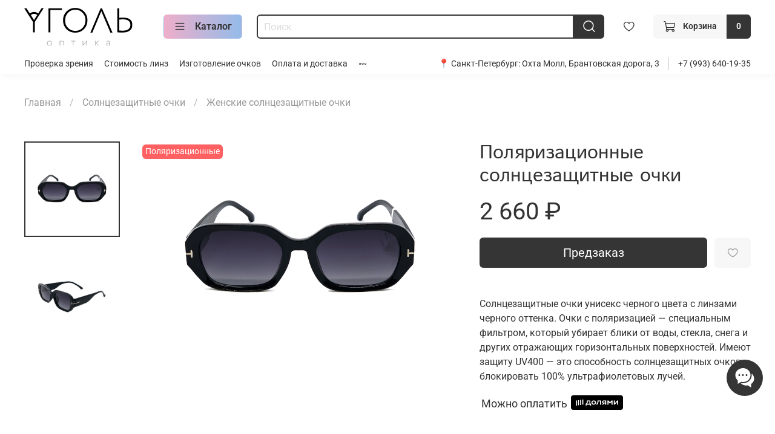

--- FILE ---
content_type: text/html; charset=utf-8
request_url: https://opticaugol.ru/product/_P8302_C2
body_size: 68147
content:
<!DOCTYPE html>
<html
  style="
    --color-btn-bg:#363535;
--color-btn-bg-is-dark:true;
--bg:#ffffff;
--bg-is-dark:false;

--color-text: var(--color-text-dark);
--color-text-minor-shade: var(--color-text-dark-minor-shade);
--color-text-major-shade: var(--color-text-dark-major-shade);
--color-text-half-shade: var(--color-text-dark-half-shade);

--color-notice-warning-is-dark:false;
--color-notice-success-is-dark:false;
--color-notice-error-is-dark:false;
--color-notice-info-is-dark:false;
--color-form-controls-bg:var(--bg);
--color-form-controls-bg-disabled:var(--bg-minor-shade);
--color-form-controls-border-color:var(--bg-half-shade);
--color-form-controls-color:var(--color-text);
--is-editor:false;


  "
  >
  <head><meta data-config="{&quot;product_id&quot;:367586014}" name="page-config" content="" /><meta data-config="{&quot;money_with_currency_format&quot;:{&quot;delimiter&quot;:&quot; &quot;,&quot;separator&quot;:&quot;.&quot;,&quot;format&quot;:&quot;%n %u&quot;,&quot;unit&quot;:&quot;₽&quot;,&quot;show_price_without_cents&quot;:1},&quot;currency_code&quot;:&quot;RUR&quot;,&quot;currency_iso_code&quot;:&quot;RUB&quot;,&quot;default_currency&quot;:{&quot;title&quot;:&quot;Российский рубль&quot;,&quot;code&quot;:&quot;RUR&quot;,&quot;rate&quot;:1.0,&quot;format_string&quot;:&quot;%n %u&quot;,&quot;unit&quot;:&quot;₽&quot;,&quot;price_separator&quot;:&quot;&quot;,&quot;is_default&quot;:true,&quot;price_delimiter&quot;:&quot;&quot;,&quot;show_price_with_delimiter&quot;:true,&quot;show_price_without_cents&quot;:true},&quot;facebook&quot;:{&quot;pixelActive&quot;:true,&quot;currency_code&quot;:&quot;RUB&quot;,&quot;use_variants&quot;:null},&quot;vk&quot;:{&quot;pixel_active&quot;:null,&quot;price_list_id&quot;:null},&quot;new_ya_metrika&quot;:true,&quot;ecommerce_data_container&quot;:&quot;dataLayer&quot;,&quot;common_js_version&quot;:null,&quot;vue_ui_version&quot;:null,&quot;feedback_captcha_enabled&quot;:true,&quot;account_id&quot;:1182741,&quot;hide_items_out_of_stock&quot;:true,&quot;forbid_order_over_existing&quot;:false,&quot;minimum_items_price&quot;:null,&quot;enable_comparison&quot;:true,&quot;locale&quot;:&quot;ru&quot;,&quot;client_group&quot;:null,&quot;consent_to_personal_data&quot;:{&quot;active&quot;:true,&quot;obligatory&quot;:true,&quot;description&quot;:&quot;\u003cp style=\&quot;text-align: center;\&quot;\u003e\u003cspan style=\&quot;font-size: 8pt;\&quot;\u003eЯ ознакомлен и согласен с условиями \u003ca href=\&quot;/page/oferta\&quot; target=\&quot;blank\&quot;\u003eоферты и политики конфиденциальности\u003c/a\u003e.\u003c/span\u003e\u003c/p\u003e&quot;},&quot;recaptcha_key&quot;:&quot;6LfXhUEmAAAAAOGNQm5_a2Ach-HWlFKD3Sq7vfFj&quot;,&quot;recaptcha_key_v3&quot;:&quot;6LcZi0EmAAAAAPNov8uGBKSHCvBArp9oO15qAhXa&quot;,&quot;yandex_captcha_key&quot;:&quot;ysc1_ec1ApqrRlTZTXotpTnO8PmXe2ISPHxsd9MO3y0rye822b9d2&quot;,&quot;checkout_float_order_content_block&quot;:false,&quot;available_products_characteristics_ids&quot;:null,&quot;sber_id_app_id&quot;:&quot;5b5a3c11-72e5-4871-8649-4cdbab3ba9a4&quot;,&quot;theme_generation&quot;:4,&quot;quick_checkout_captcha_enabled&quot;:false,&quot;max_order_lines_count&quot;:500,&quot;sber_bnpl_min_amount&quot;:1000,&quot;sber_bnpl_max_amount&quot;:150000,&quot;counter_settings&quot;:{&quot;data_layer_name&quot;:&quot;dataLayer&quot;,&quot;new_counters_setup&quot;:true,&quot;add_to_cart_event&quot;:true,&quot;remove_from_cart_event&quot;:true,&quot;add_to_wishlist_event&quot;:true,&quot;purchase_event&quot;:true},&quot;site_setting&quot;:{&quot;show_cart_button&quot;:true,&quot;show_service_button&quot;:false,&quot;show_marketplace_button&quot;:false,&quot;show_quick_checkout_button&quot;:false},&quot;warehouses&quot;:[],&quot;captcha_type&quot;:&quot;google&quot;,&quot;human_readable_urls&quot;:false}" name="shop-config" content="" /><meta name='js-evnvironment' content='production' /><meta name='default-locale' content='ru' /><meta name='insales-redefined-api-methods' content="[]" /><script type="text/javascript" src="https://static.insales-cdn.com/assets/static-versioned/v3.72/static/libs/lodash/4.17.21/lodash.min.js"></script><script>dataLayer= []; dataLayer.push({
        event: 'view_item',
        ecommerce: {
          items: [{"item_id":"367586014","item_name":"Поляризационные солнцезащитные очки","item_category":"Каталог/Солнцезащитные очки/Женские солнцезащитные очки","price":0}]
         }
      });</script>
<!--InsalesCounter -->
<script type="text/javascript">
(function() {
  if (typeof window.__insalesCounterId !== 'undefined') {
    return;
  }

  try {
    Object.defineProperty(window, '__insalesCounterId', {
      value: 1182741,
      writable: true,
      configurable: true
    });
  } catch (e) {
    console.error('InsalesCounter: Failed to define property, using fallback:', e);
    window.__insalesCounterId = 1182741;
  }

  if (typeof window.__insalesCounterId === 'undefined') {
    console.error('InsalesCounter: Failed to set counter ID');
    return;
  }

  let script = document.createElement('script');
  script.async = true;
  script.src = '/javascripts/insales_counter.js?7';
  let firstScript = document.getElementsByTagName('script')[0];
  firstScript.parentNode.insertBefore(script, firstScript);
})();
</script>
<!-- /InsalesCounter -->

    <!-- meta -->
<meta charset="UTF-8" /><title>Поляризационные солнцезащитные очки – купить за 2 660 ₽ | - P8302 C2 | Оптика СПб. Очки для зрения купить недорого в Петербурге </title><meta name="description" content="Поляризационные солнцезащитные очки ⭐️ Цена - 2 660 ₽ | - P8302 C2 🚚 Быстрая доставка. Онлайн калькулятор стоимости очков. Смотрите все товары в разделе «Женские солнцезащитные очки». 
">
<meta data-config="{&quot;static-versioned&quot;: &quot;1.38&quot;}" name="theme-meta-data" content="">

<script type="application/ld+json">
{
	"@context": "https://schema.org",
	"@type": "BreadcrumbList",
	"itemListElement": [
	{
		"@type": "ListItem",
		"position": 1,
		"name": "Главная",
		"item": "https://opticaugol.ru"
	},{
					"@type": "ListItem",
					"position": 2,
					"name": "Солнцезащитные очки",
					"item": "https://opticaugol.ru/collection/solntsezaschitnye-ochki"
				},{
					"@type": "ListItem",
					"position": 3,
					"name": "Женские солнцезащитные очки",
					"item": "https://opticaugol.ru/collection/ZHenskie-solncezashchitnye-ochki"
				},{
			"@type": "ListItem",
			"position": 4,
			"name": "Поляризационные солнцезащитные очки",
			"item": "https://opticaugol.ru/product/_P8302_C2"
		}]
}</script>



    <script type="application/ld+json">
    {
        "@context": "https://schema.org/",
        "@type":"Product",
        "name": "Поляризационные солнцезащитные очки",
        "description": "Солнцезащитные очки унисекс черного цвета с линзами черного оттенка. Очки с поляризацией  — специальным фильтром, который убирает блики от воды, стекла, снега и других отражающих горизонтальных поверхностей. Имеют защиту UV400 — это способность солнцезащитных очков блокировать 100% ультрафиолетовых лучей.",
        "brand": {
          "@type": "Brand",
          "name": ""
        },"image": "https://static.insales-cdn.com/images/products/1/4717/689050221/IMG_1705.JPG",
        "sku": "- P8302 C2",
        "color": "",
        "size": "",
        "offers": [],
      "isRelatedTo": [],
      "isSimilarTo": []
    }
    </script>

<meta name="robots" content="index,follow" />
<meta http-equiv="X-UA-Compatible" content="IE=edge,chrome=1" />
<meta name="viewport" content="width=device-width, initial-scale=1.0" />
<meta name="SKYPE_TOOLBAR" content="SKYPE_TOOLBAR_PARSER_COMPATIBLE" />
<meta name="format-detection" content="telephone=no">


<meta name="twitter:card" content="summary_large_image" />


<script type="text/javascript">
   var rrPartnerId = "63cee2f69c197aa9d942911d";
   var rrApi = {};
   var rrApiOnReady = rrApiOnReady || [];
   rrApi.addToBasket = rrApi.order = rrApi.categoryView = rrApi.view =
       rrApi.recomMouseDown = rrApi.recomAddToCart = function() {};
   (function(d) {
       var ref = d.getElementsByTagName('script')[0];
       var apiJs, apiJsId = 'rrApi-jssdk';
       if (d.getElementById(apiJsId)) return;
       apiJs = d.createElement('script');
       apiJs.id = apiJsId;
       apiJs.async = true;
       apiJs.src = "//cdn.retailrocket.ru/content/javascript/tracking.js";
       ref.parentNode.insertBefore(apiJs, ref);
   }(document));
</script>

<!-- canonical url--><link rel="canonical" href="https://opticaugol.ru/product/_P8302_C2"/>


<!-- rss feed-->
    <meta property="og:title" content="Поляризационные солнцезащитные очки">
    <meta property="og:type" content="website">
    <meta property="og:url" content="https://opticaugol.ru/product/_P8302_C2">

    
      <meta property="og:image" content="https://static.insales-cdn.com/images/products/1/4717/689050221/IMG_1705.JPG">
    




<!-- icons-->
<link rel="icon" type="image/png" sizes="16x16" href="https://static.insales-cdn.com/assets/1/6712/1899064/1766770486/favicon.png" /><style media="screen">
  @supports (content-visibility: hidden) {
    body:not(.settings_loaded) {
      content-visibility: hidden;
    }
  }
  @supports not (content-visibility: hidden) {
    body:not(.settings_loaded) {
      visibility: hidden;
    }
  }
</style>


  

  <meta name='product-id' content='367586014' />
</head>
  <body data-multi-lang="false" data-theme-template="product" data-sidebar-type="normal" data-sidebar-position="left">
    <div class="preloader">
      <div class="lds-ellipsis"><div></div><div></div><div></div><div></div></div>
    </div>
    <noscript>
<div class="njs-alert-overlay">
  <div class="njs-alert-wrapper">
    <div class="njs-alert">
      <p></p>
    </div>
  </div>
</div>
</noscript>

    <div class="page_layout page_layout-clear ">
      <header>
      
        <div
  class="layout widget-type_widget_v4_heading_1_fa971396f6fff32af8c9c62a30539781"
  style="--tag:div; --font-size:30px; --align-button:center; --layout-wide-bg:true; --layout-pt:2vw; --layout-pb:2vw; --layout-wide-content:false; --layout-edge:false; --hide-desktop:true; --hide-mobile:false;"
  data-widget-drop-item-id="70072327"
  
  >
  <div class="layout__content">
    <div id="" class="item-heading">
  <div class="heading">Дружелюбная оптика в Санкт-Петербурге </div>
</div>
 
  </div>
</div>

      
        <div
  class="layout widget-type_widget_v4_header_6_e86a65780701c47dcde5e4f527ae0f14"
  style="--logo-img:'https://static.insales-cdn.com/files/1/4597/20124149/original/logo_9ceea187bae45c4d9fee9e970420e3a2.svg'; --logo-max-width:180px; --live-search:false; --hide-search:false; --hide-language:true; --hide-personal:true; --hide-compare:true; --hide-favorite:false; --hide-menu-photo:false; --hide-counts:true; --bage-bg:#363535; --bage-bg-is-dark:true; --bage-bg-minor-shade:#4a4949; --bage-bg-minor-shade-is-dark:true; --bage-bg-major-shade:#5f5d5d; --bage-bg-major-shade-is-dark:true; --bage-bg-half-shade:#9b9999; --bage-bg-half-shade-is-dark:true; --header-wide-bg:true; --menu-grid-list-min-width:190px; --menu-grid-list-row-gap:3vw; --menu-grid-list-column-gap:3vw; --subcollections-items-limit:10; --img-border-radius:0px; --menu-img-ratio:1.5; --menu-img-fit:cover; --header-top-pt:0.5vw; --header-top-pb:0.5vw; --header-main-pt:1vw; --header-main-pb:1vw; --header-wide-content:false; --hide-desktop:false; --hide-mobile:true;"
  data-widget-drop-item-id="53821327"
  
  >
  <div class="layout__content">
    




<div class="header header_no-languages">
  <div class="header__mobile-head">
    <div class="header__mobile-head-content">
      <button type="button" class="button button_size-l header__hide-mobile-menu-btn js-hide-mobile-menu">
          <span class="icon icon-times"></span>
      </button>

      
    </div>
  </div>

  <div class="header__content">
    <div class="header-part-main">
      <div class="header-part-main__inner">
        <div class="header__area-logo">
          
  
    
    
    
    
      <a href=" / " class="header__logo">
        <img src="https://static.insales-cdn.com/files/1/4597/20124149/original/logo_9ceea187bae45c4d9fee9e970420e3a2.svg" alt="Оптика СПб. Очки для зрения купить недорого в Петербурге" title="Оптика СПб. Очки для зрения купить недорого в Петербурге">
      </a>
    
  

        </div>

        <div class="header__area-catalog">
          <button type="button" class="button button_size-m header__show-collection-btn js-show-header-collections">
            <span class="icon icon-bars _show"></span>
            <span class="icon icon-times _hide"></span>
            Каталог
          </button>
        </div>

        <div class="header__area-search">
          <div class="header__search">
            <form action="/search" method="get" class="header__search-form">
              <input type="text" autocomplete="off" class="form-control form-control_size-m header__search-field" name="q" value="" placeholder="Поиск" >
              <button type="submit" class="button button_size-m header__search-btn">
                <span class="icon icon-search"></span>
              </button>
              <input type="hidden" name="lang" value="ru">
              <div class="header__search__results" data-search-result></div>
            </form>
            <button type="button" class="button button_size-m header__search-mobile-btn js-show-mobile-search">
                <span class="icon icon-search _show"></span>
              <span class="icon icon-times _hide"></span>
              </button>
            </div>
        </div>


        <div class="header__area-controls">
          
          
          

          
            <a href="/favorites" class="header__control-btn header__favorite">
              <span class="icon icon-favorites">
                <span class="header__control-bage favorites-empty" data-ui-favorites-counter></span>
              </span>
            </a>
          

          

          
            <a href="/cart_items" class="button button_size-m header__control-btn header__cart">
              <span class="icon icon-cart">
              </span>
              <span class="header__control-text" >Корзина</span>
              <span class="header__control-bage-cart" data-cart-positions-count></span>
            </a>
          
        </div>

        

        

        <div class="header__collections">
          <div class="header__collections-content">
            <div class="header__collections-head">Каталог</div>

            <ul class="grid-list header__collections-menu" data-navigation data-subcollections-items-limit=10>
              
              
              
                

                <li class="header__collections-item is-level-1" data-navigation-item>
                  
                    
                    

                    
                    

                    <a href="/collection/opravy" class="img-ratio img-fit header__collections-photo">
                      <div class="img-ratio__inner">
                        
                          <picture>
                            <source data-srcset="https://static.insales-cdn.com/r/C0OHbqtNIiU/rs:fit:500:500:1/plain/images/collections/1/3483/93556123/IMG_1367.jpg@webp" type="image/webp" class="lazyload">
                            <img data-src="https://static.insales-cdn.com/r/3EJPGWInmfQ/rs:fit:500:500:1/plain/images/collections/1/3483/93556123/IMG_1367.jpg@jpg" class="lazyload" alt="IMG_1367.jpg">
                          </picture>
                        
                      </div>
                    </a>
                  

                  <div class="header__collections-controls">
                    <a href="/collection/opravy" class="header__collections-link" data-navigation-link="/collection/opravy" >
                      Оправы
                    </a>

                    
                      <button class="header__collections-show-submenu-btn js-show-mobile-submenu" type="button">
                        <span class="icon icon-angle-down"></span>
                      </button>
                    
                  </div>

                  
                    <ul class="header__collections-submenu" data-navigation-submenu>
                      
                        <li class="header__collections-item " data-navigation-item>
                          <div class="header__collections-controls">
                            <a href="/collection/zhenskie" class="header__collections-link" data-navigation-link="/collection/zhenskie" >
                              Оправы женские

                              

                            </a>
                          </div>
                        </li>
                      
                        <li class="header__collections-item " data-navigation-item>
                          <div class="header__collections-controls">
                            <a href="/collection/muzhskie" class="header__collections-link" data-navigation-link="/collection/muzhskie" >
                              Оправы мужские

                              

                            </a>
                          </div>
                        </li>
                      
                        <li class="header__collections-item " data-navigation-item>
                          <div class="header__collections-controls">
                            <a href="/collection/dlya-detey" class="header__collections-link" data-navigation-link="/collection/dlya-detey" >
                              Оправы для детей и подростков

                              

                            </a>
                          </div>
                        </li>
                      
                    </ul>
                    <div class="header__collections-show-more ">
                      <span class="button-link header__collections-show-more-link js-show-more-subcollections">
                        <span class="header__collections-show-more-text-show">Показать все</span>
                        <span class="header__collections-show-more-text-hide">Скрыть</span>
                        <span class="icon icon-angle-down"></span>
                      </span>
                    </div>
                  
                </li>
              
                

                <li class="header__collections-item is-level-1" data-navigation-item>
                  
                    
                    

                    
                    

                    <a href="/collection/solntsezaschitnye-ochki" class="img-ratio img-fit header__collections-photo">
                      <div class="img-ratio__inner">
                        
                          <picture>
                            <source data-srcset="https://static.insales-cdn.com/r/K_pTao5EDlg/rs:fit:500:500:1/plain/images/collections/1/3485/93556125/2024-07-24_11-03-07.jpeg@webp" type="image/webp" class="lazyload">
                            <img data-src="https://static.insales-cdn.com/r/0hw6yEtEz58/rs:fit:500:500:1/plain/images/collections/1/3485/93556125/2024-07-24_11-03-07.jpeg@jpeg" class="lazyload" alt="2024-07-24_11-03-07.jpeg">
                          </picture>
                        
                      </div>
                    </a>
                  

                  <div class="header__collections-controls">
                    <a href="/collection/solntsezaschitnye-ochki" class="header__collections-link" data-navigation-link="/collection/solntsezaschitnye-ochki" >
                      Солнцезащитные очки
                    </a>

                    
                      <button class="header__collections-show-submenu-btn js-show-mobile-submenu" type="button">
                        <span class="icon icon-angle-down"></span>
                      </button>
                    
                  </div>

                  
                    <ul class="header__collections-submenu" data-navigation-submenu>
                      
                        <li class="header__collections-item " data-navigation-item>
                          <div class="header__collections-controls">
                            <a href="/collection/ZHenskie-solncezashchitnye-ochki" class="header__collections-link" data-navigation-link="/collection/ZHenskie-solncezashchitnye-ochki" >
                              Женские солнцезащитные очки

                              

                            </a>
                          </div>
                        </li>
                      
                        <li class="header__collections-item " data-navigation-item>
                          <div class="header__collections-controls">
                            <a href="/collection/muzhskie-solncezashchitnye-ochki" class="header__collections-link" data-navigation-link="/collection/muzhskie-solncezashchitnye-ochki" >
                              Мужские солнцезащитные очки

                              

                            </a>
                          </div>
                        </li>
                      
                    </ul>
                    <div class="header__collections-show-more ">
                      <span class="button-link header__collections-show-more-link js-show-more-subcollections">
                        <span class="header__collections-show-more-text-show">Показать все</span>
                        <span class="header__collections-show-more-text-hide">Скрыть</span>
                        <span class="icon icon-angle-down"></span>
                      </span>
                    </div>
                  
                </li>
              
                

                <li class="header__collections-item is-level-1" data-navigation-item>
                  
                    
                    

                    
                    

                    <a href="/collection/ochki-dlya-kompyutera" class="img-ratio img-fit header__collections-photo">
                      <div class="img-ratio__inner">
                        
                          <picture>
                            <source data-srcset="https://static.insales-cdn.com/r/U5yDhl-sbaM/rs:fit:500:500:1/plain/images/collections/1/3486/93556126/IMG_1274.jpg@webp" type="image/webp" class="lazyload">
                            <img data-src="https://static.insales-cdn.com/r/99nKt3V8TeI/rs:fit:500:500:1/plain/images/collections/1/3486/93556126/IMG_1274.jpg@jpg" class="lazyload" alt="IMG_1274.jpg">
                          </picture>
                        
                      </div>
                    </a>
                  

                  <div class="header__collections-controls">
                    <a href="/collection/ochki-dlya-kompyutera" class="header__collections-link" data-navigation-link="/collection/ochki-dlya-kompyutera" >
                      Очки для компьютера
                    </a>

                    
                  </div>

                  
                </li>
              
                

                <li class="header__collections-item is-level-1" data-navigation-item>
                  
                    
                    

                    
                    

                    <a href="/collection/sertifikat" class="img-ratio img-fit header__collections-photo">
                      <div class="img-ratio__inner">
                        
                          <picture>
                            <source data-srcset="https://static.insales-cdn.com/r/f__gVx_bBnQ/rs:fit:500:500:1/plain/images/products/1/5522/627627410/%D0%A1%D0%B5%D1%80%D1%82%D0%B8%D1%84%D0%B8%D0%BA%D0%B0%D1%82.jpg@webp" type="image/webp" class="lazyload">
                            <img data-src="https://static.insales-cdn.com/r/ar1L71YZJJI/rs:fit:500:500:1/plain/images/products/1/5522/627627410/%D0%A1%D0%B5%D1%80%D1%82%D0%B8%D1%84%D0%B8%D0%BA%D0%B0%D1%82.jpg@jpg" class="lazyload" alt="Подарочный сертификат">
                          </picture>
                        
                      </div>
                    </a>
                  

                  <div class="header__collections-controls">
                    <a href="/collection/sertifikat" class="header__collections-link" data-navigation-link="/collection/sertifikat" >
                      Подарочный сертификат
                    </a>

                    
                  </div>

                  
                </li>
              
                

                <li class="header__collections-item is-level-1" data-navigation-item>
                  
                    
                    

                    
                    

                    <a href="/collection/aksessuary" class="img-ratio img-fit header__collections-photo">
                      <div class="img-ratio__inner">
                        
                          <picture>
                            <source data-srcset="https://static.insales-cdn.com/r/SxNfbgstmAw/rs:fit:500:500:1/plain/images/collections/1/6674/93657618/salfetka.jpg@webp" type="image/webp" class="lazyload">
                            <img data-src="https://static.insales-cdn.com/r/vjklqEaaZ6k/rs:fit:500:500:1/plain/images/collections/1/6674/93657618/salfetka.jpg@jpg" class="lazyload" alt="salfetka.jpg">
                          </picture>
                        
                      </div>
                    </a>
                  

                  <div class="header__collections-controls">
                    <a href="/collection/aksessuary" class="header__collections-link" data-navigation-link="/collection/aksessuary" >
                      Аксессуары
                    </a>

                    
                  </div>

                  
                </li>
              
                

                <li class="header__collections-item is-level-1" data-navigation-item>
                  
                    
                    

                    
                    

                    <a href="/collection/linzy" class="img-ratio img-fit header__collections-photo">
                      <div class="img-ratio__inner">
                        
                          <picture>
                            <source data-srcset="https://static.insales-cdn.com/r/pQYpU5el1ic/rs:fit:500:500:1/plain/images/collections/1/5224/93656168/lenses_frames.jpg@webp" type="image/webp" class="lazyload">
                            <img data-src="https://static.insales-cdn.com/r/0sttacvXHZg/rs:fit:500:500:1/plain/images/collections/1/5224/93656168/lenses_frames.jpg@jpg" class="lazyload" alt="lenses_frames.jpg">
                          </picture>
                        
                      </div>
                    </a>
                  

                  <div class="header__collections-controls">
                    <a href="/collection/linzy" class="header__collections-link" data-navigation-link="/collection/linzy" >
                      Линзы для очков
                    </a>

                    
                      <button class="header__collections-show-submenu-btn js-show-mobile-submenu" type="button">
                        <span class="icon icon-angle-down"></span>
                      </button>
                    
                  </div>

                  
                    <ul class="header__collections-submenu" data-navigation-submenu>
                      
                        <li class="header__collections-item " data-navigation-item>
                          <div class="header__collections-controls">
                            <a href="/collection/hoya" class="header__collections-link" data-navigation-link="/collection/hoya" >
                              Hoya

                              

                            </a>
                          </div>
                        </li>
                      
                        <li class="header__collections-item " data-navigation-item>
                          <div class="header__collections-controls">
                            <a href="/collection/neolook" class="header__collections-link" data-navigation-link="/collection/neolook" >
                              Neolook

                              

                            </a>
                          </div>
                        </li>
                      
                        <li class="header__collections-item " data-navigation-item>
                          <div class="header__collections-controls">
                            <a href="/collection/younger_optics" class="header__collections-link" data-navigation-link="/collection/younger_optics" >
                              Younger optics

                              

                            </a>
                          </div>
                        </li>
                      
                    </ul>
                    <div class="header__collections-show-more ">
                      <span class="button-link header__collections-show-more-link js-show-more-subcollections">
                        <span class="header__collections-show-more-text-show">Показать все</span>
                        <span class="header__collections-show-more-text-hide">Скрыть</span>
                        <span class="icon icon-angle-down"></span>
                      </span>
                    </div>
                  
                </li>
              
              
            </ul>
          </div>
        </div>
      </div>
    </div>
        <div class="header-part-top">
      <div class="header-part-top__inner">
        <div class="header__area-menu">
          <ul class="header__menu js-cut-list" data-navigation data-navigation data-menu-handle="main-menu">
            
              <li class="header__menu-item" data-navigation-item data-menu-item-id="23860870">
                <div class="header__menu-controls">
                  <a href="/page/proverka-zreniya" class="header__menu-link" data-navigation-link="/page/proverka-zreniya">
                    Проверка зрения
                  </a>
                </div>
              </li>
            
              <li class="header__menu-item" data-navigation-item data-menu-item-id="17535561">
                <div class="header__menu-controls">
                  <a href="/page/stoimost-linz" class="header__menu-link" data-navigation-link="/page/stoimost-linz">
                    Стоимость линз
                  </a>
                </div>
              </li>
            
              <li class="header__menu-item" data-navigation-item data-menu-item-id="28318520">
                <div class="header__menu-controls">
                  <a href="/page/izgotovlenie-ochkov-na-zakaz-po-retseptu-v-spb" class="header__menu-link" data-navigation-link="/page/izgotovlenie-ochkov-na-zakaz-po-retseptu-v-spb">
                    Изготовление очков
                  </a>
                </div>
              </li>
            
              <li class="header__menu-item" data-navigation-item data-menu-item-id="14912829">
                <div class="header__menu-controls">
                  <a href="/page/delivery" class="header__menu-link" data-navigation-link="/page/delivery">
                    Оплата и доставка
                  </a>
                </div>
              </li>
            
              <li class="header__menu-item" data-navigation-item data-menu-item-id="28430725">
                <div class="header__menu-controls">
                  <a href="/page/skidki-i-aktsii-v-salonah-optiki-v-spb" class="header__menu-link" data-navigation-link="/page/skidki-i-aktsii-v-salonah-optiki-v-spb">
                    Скидки и акции
                  </a>
                </div>
              </li>
            
              <li class="header__menu-item" data-navigation-item data-menu-item-id="29024800">
                <div class="header__menu-controls">
                  <a href="/page/optika-ugol-ohta-moll" class="header__menu-link" data-navigation-link="/page/optika-ugol-ohta-moll">
                    Адрес
                  </a>
                </div>
              </li>
            
          </ul>
        </div>

        

        <div class="header__area-contacts">
          
  
    <div class="header__phone">
      📍 Санкт-Петербург: <a href="https://opticaugol.ru/page/optika-ugol-ohta-moll">Охта Молл, Брантовская дорога, 3</a>  
    </div>
  
  
    <div class="header__phone _phone-2">
      <a class="header__phone-value" href="tel:+79936401935">+7 (993) 640-19-35</a>
    </div>
  

        </div>
      </div>
    </div>
  </div>
</div>

<div class="header-mobile-panel">
  <div class="header-mobile-panel__content ">
    <button type="button" class="button button_size-l header-mobile-panel__show-menu-btn js-show-mobile-menu">
      <span class="icon icon-bars"></span>
    </button>

    <div class="header-mobile-panel__logo">
      
  
    
    
    
    
      <a href=" / " class="header__logo">
        <img src="https://static.insales-cdn.com/files/1/4597/20124149/original/logo_9ceea187bae45c4d9fee9e970420e3a2.svg" alt="Оптика СПб. Очки для зрения купить недорого в Петербурге" title="Оптика СПб. Очки для зрения купить недорого в Петербурге">
      </a>
    
  

    </div>

    <div class="header-mobile-panel__controls">
      
        <a href="/cart_items" class="header__control-btn header__mobile-cart">
          <span class="icon icon-cart">
            <span class="header__control-bage" data-cart-positions-count></span>
          </span>
        </a>
      
    </div>
  </div>
</div>

<div class="header__collections-overlay"></div>



  </div>
</div>

      
        <div
  class="layout widget-type_system_widget_v4_header_7"
  style="--logo-img:'https://static.insales-cdn.com/files/1/1250/38053090/original/logo_optica_ugol.svg'; --logo-max-width:160px; --live-search:false; --hide-search:false; --hide-language:true; --hide-personal:true; --hide-compare:true; --hide-favorite:true; --bage-bg:#EE632C; --bage-bg-is-dark:true; --bage-bg-minor-shade:#f07545; --bage-bg-minor-shade-is-dark:true; --bage-bg-major-shade:#f2885f; --bage-bg-major-shade-is-dark:true; --bage-bg-half-shade:#f8c2ac; --bage-bg-half-shade-is-light:true; --bg-blur:true; --layout-wide-content:false; --hide-desktop:true; --hide-mobile:false;"
  data-widget-drop-item-id="226315009"
  
  >
  <div class="layout__content">
    <svg class="bg-blur-svg">
  <rect width="100%" height="100%" fill=""></rect>
  <filter id="blur">
    <feGaussianBlur in="SourceGraphic" stdDeviation="3" />
  </filter>
  </svg>
  

  

  

  

  


  <div class="header  header_no-languages">
    <div class="header__content">
      <div class="header__area-show-menu">
        <button type="button" class="button button_size-s header__show-menu-btn js-show-side-panel">
          <span class="icon icon-bars"></span>
          <span class="header__show-menu-text">Меню</span>
        </button>

        <div class="header__search">
          <form action="/search" method="get" class="header__search-form" style="width: 0px;">
            <input type="text" autocomplete="off" class="form-control form-control_size-l header__search-field" name="q" value="" placeholder="Поиск" >
            <input type="hidden" name="lang" value="ru">
            <div class="header__search__results" data-search-result></div>
          </form>
          <button type="button" class="header__search-btn js-show-search">
            <span class="icon icon-search _show"></span>
            <span class="icon icon-times _hide"></span>
          </button>
        </div>
      </div>

      <div class="header__area-logo">
        
    
      
        <a href=" / " class="header__logo">
          <img src="https://static.insales-cdn.com/files/1/1250/38053090/original/logo_optica_ugol.svg" alt="Оптика СПб. Очки для зрения купить недорого в Петербурге" title="Оптика СПб. Очки для зрения купить недорого в Петербурге">
        </a>
      
    
  
      </div>

      <div class="header__area-controls">
        
    <div class="header__search">
      <form action="/search" method="get" class="header__search-form">
        <input type="text" autocomplete="off" class="form-control form-control_size-l header__search-field" name="q" value="" placeholder="Поиск" >
        <input type="hidden" name="lang" value="ru">
        <div class="header__search__results" data-search-result></div>
      </form>
      <button type="button" class="header__search-btn js-show-search">
        <span class="icon icon-search _show"></span>
        <span class="icon icon-times _hide"></span>
      </button>
    </div>
  

        

        
          
        

        

        
          <a href="/cart_items" class="header__control-btn header__cart">
            <span class="icon icon-cart">
              <span class="header__control-bage cart-empty" data-cart-positions-count></span>
            </span>
          </a>
        

        
          <a href="tel:+79936401935" class="header__control-btn header__mobile-phone">
            <span class="icon icon-phone"></span>
          </a>
        

        
    
  

      </div>
      <div class="header__area-controls-mobile">
        
        
          <a href="/cart_items" class="header__control-btn header__cart">
            <span class="icon icon-cart">
              <span class="header__control-bage cart-empty" data-cart-positions-count></span>
            </span>
          </a>
        
      </div>

      <div class="header__area-collections">
        
    

    

    

    <ul class="header__collections js-cut-list-collections" data-navigation>
      
      
      
        
        
        

        
        

        
        

        
          

          

          <li class="header__collections-item" data-navigation-item>

            <div class="header__collections-controls">
              <a href="/collection/opravy" class="header__collections-link " data-navigation-link="/collection/opravy" >
                Оправы

                
              </a>

              
            </div>

            

            

            
              </li>
            

            
        
      
        
        
        

        
        

        
        

        
      
        
        
        

        
        

        
        

        
      
        
        
        

        
        

        
        

        
      
        
        
        

        
        

        
        

        
          

          

          <li class="header__collections-item" data-navigation-item>

            <div class="header__collections-controls">
              <a href="/collection/solntsezaschitnye-ochki" class="header__collections-link " data-navigation-link="/collection/solntsezaschitnye-ochki" >
                Солнцезащитные очки

                
              </a>

              
            </div>

            

            

            
              </li>
            

            
        
      
        
        
        

        
        

        
        

        
      
        
        
        

        
        

        
        

        
      
        
        
        

        
        

        
        

        
          

          

          <li class="header__collections-item" data-navigation-item>

            <div class="header__collections-controls">
              <a href="/collection/ochki-dlya-kompyutera" class="header__collections-link " data-navigation-link="/collection/ochki-dlya-kompyutera" >
                Очки для компьютера

                
              </a>

              
            </div>

            

            

            
              </li>
            

            
        
      
        
        
        

        
        

        
        

        
          

          

          <li class="header__collections-item" data-navigation-item>

            <div class="header__collections-controls">
              <a href="/collection/sertifikat" class="header__collections-link " data-navigation-link="/collection/sertifikat" >
                Подарочный сертификат

                
              </a>

              
            </div>

            

            

            
              </li>
            

            
        
      
        
        
        

        
        

        
        

        
          

          

          <li class="header__collections-item" data-navigation-item>

            <div class="header__collections-controls">
              <a href="/collection/aksessuary" class="header__collections-link " data-navigation-link="/collection/aksessuary" >
                Аксессуары

                
              </a>

              
            </div>

            

            

            
              </li>
            

            
        
      
        
        
        

        
        

        
        

        
          

          

          <li class="header__collections-item" data-navigation-item>

            <div class="header__collections-controls">
              <a href="/collection/linzy" class="header__collections-link " data-navigation-link="/collection/linzy" >
                Линзы для очков

                
              </a>

              
            </div>

            

            

            
              </li>
            

            
        
      
        
        
        

        
        

        
        

        
      
        
        
        

        
        

        
        

        
      
        
        
        

        
        

        
        

        
      
      
    </ul>
  
      </div>
    </div>
  </div>


  <div class="side-panel side-panel_no-languages" style="visibility:hidden;">
    <div class="side-panel__content">
      <div class="side-panel__head">
        <button type="button" class="button hide-side-panel-btn-mobile js-hide-side-panel">
          <span class="icon icon-times"></span>
        </button>

        
    <div class="header__search">
      <form action="/search" method="get" class="header__search-form">
        <input type="text" autocomplete="off" class="form-control form-control_size-l header__search-field" name="q" value="" placeholder="Поиск" >
        <input type="hidden" name="lang" value="ru">
        <div class="header__search__results" data-search-result></div>
      </form>
      <button type="button" class="header__search-btn js-show-search">
        <span class="icon icon-search _show"></span>
        <span class="icon icon-times _hide"></span>
      </button>
    </div>
  

        

        
          
        

        

        
      </div>

      <div class="mobile-collections">
        
    

    

    

    <ul class="header__collections js-cut-list-collections" data-navigation>
      
      
      
        
        
        

        
        

        
        

        
          

          

          <li class="header__collections-item" data-navigation-item>

            <div class="header__collections-controls">
              <a href="/collection/opravy" class="header__collections-link " data-navigation-link="/collection/opravy" >
                Оправы

                
              </a>

              
            </div>

            

            

            
              </li>
            

            
        
      
        
        
        

        
        

        
        

        
      
        
        
        

        
        

        
        

        
      
        
        
        

        
        

        
        

        
      
        
        
        

        
        

        
        

        
          

          

          <li class="header__collections-item" data-navigation-item>

            <div class="header__collections-controls">
              <a href="/collection/solntsezaschitnye-ochki" class="header__collections-link " data-navigation-link="/collection/solntsezaschitnye-ochki" >
                Солнцезащитные очки

                
              </a>

              
            </div>

            

            

            
              </li>
            

            
        
      
        
        
        

        
        

        
        

        
      
        
        
        

        
        

        
        

        
      
        
        
        

        
        

        
        

        
          

          

          <li class="header__collections-item" data-navigation-item>

            <div class="header__collections-controls">
              <a href="/collection/ochki-dlya-kompyutera" class="header__collections-link " data-navigation-link="/collection/ochki-dlya-kompyutera" >
                Очки для компьютера

                
              </a>

              
            </div>

            

            

            
              </li>
            

            
        
      
        
        
        

        
        

        
        

        
          

          

          <li class="header__collections-item" data-navigation-item>

            <div class="header__collections-controls">
              <a href="/collection/sertifikat" class="header__collections-link " data-navigation-link="/collection/sertifikat" >
                Подарочный сертификат

                
              </a>

              
            </div>

            

            

            
              </li>
            

            
        
      
        
        
        

        
        

        
        

        
          

          

          <li class="header__collections-item" data-navigation-item>

            <div class="header__collections-controls">
              <a href="/collection/aksessuary" class="header__collections-link " data-navigation-link="/collection/aksessuary" >
                Аксессуары

                
              </a>

              
            </div>

            

            

            
              </li>
            

            
        
      
        
        
        

        
        

        
        

        
          

          

          <li class="header__collections-item" data-navigation-item>

            <div class="header__collections-controls">
              <a href="/collection/linzy" class="header__collections-link " data-navigation-link="/collection/linzy" >
                Линзы для очков

                
              </a>

              
            </div>

            

            

            
              </li>
            

            
        
      
        
        
        

        
        

        
        

        
      
        
        
        

        
        

        
        

        
      
        
        
        

        
        

        
        

        
      
      
    </ul>
  
      </div>

      
        <div class="menu">
          <div class="menu__head">Меню</div>

          
            

            
              <div class="menu__section">
                <ul class="menu__list" data-navigation data-menu-handle="main-menu">
                  
                    <li class="menu__item" data-navigation-item data-menu-item-id="23860870">
                      <div class="menu__controls">
                        <a href="/page/proverka-zreniya" class="menu__link" data-navigation-link="/page/proverka-zreniya">
                          Проверка зрения
                        </a>
                      </div>
                    </li>
                  
                    <li class="menu__item" data-navigation-item data-menu-item-id="17535561">
                      <div class="menu__controls">
                        <a href="/page/stoimost-linz" class="menu__link" data-navigation-link="/page/stoimost-linz">
                          Стоимость линз
                        </a>
                      </div>
                    </li>
                  
                    <li class="menu__item" data-navigation-item data-menu-item-id="28318520">
                      <div class="menu__controls">
                        <a href="/page/izgotovlenie-ochkov-na-zakaz-po-retseptu-v-spb" class="menu__link" data-navigation-link="/page/izgotovlenie-ochkov-na-zakaz-po-retseptu-v-spb">
                          Изготовление очков
                        </a>
                      </div>
                    </li>
                  
                    <li class="menu__item" data-navigation-item data-menu-item-id="14912829">
                      <div class="menu__controls">
                        <a href="/page/delivery" class="menu__link" data-navigation-link="/page/delivery">
                          Оплата и доставка
                        </a>
                      </div>
                    </li>
                  
                    <li class="menu__item" data-navigation-item data-menu-item-id="28430725">
                      <div class="menu__controls">
                        <a href="/page/skidki-i-aktsii-v-salonah-optiki-v-spb" class="menu__link" data-navigation-link="/page/skidki-i-aktsii-v-salonah-optiki-v-spb">
                          Скидки и акции
                        </a>
                      </div>
                    </li>
                  
                    <li class="menu__item" data-navigation-item data-menu-item-id="29024800">
                      <div class="menu__controls">
                        <a href="/page/optika-ugol-ohta-moll" class="menu__link" data-navigation-link="/page/optika-ugol-ohta-moll">
                          Адрес
                        </a>
                      </div>
                    </li>
                  
                </ul>
              </div>
            
          
            

            
          
            

            
          
        </div>
      

      

      



    </div>
    <button type="button" class="button button_size-m hide-side-panel-btn js-hide-side-panel">
      <span class="icon icon-times"></span>
    </button>
  </div>

  <div class="header-overlay js-hide-side-panel"></div>

  </div>
</div>

      
      </header>

      

      <main>
        
  <div
  class="layout widget-type_system_widget_v4_breadcrumbs_1"
  style="--delemeter:1; --align:start; --layout-wide-bg:false; --layout-pt:2vw; --layout-pb:2vw; --layout-wide-content:false; --layout-edge:false; --hide-desktop:false; --hide-mobile:false;"
  data-widget-drop-item-id="74888848"
  
  >
  <div class="layout__content">
    

<div class="breadcrumb-wrapper delemeter_1">
  <ul class="breadcrumb">
    <li class="breadcrumb-item home">
      <a class="breadcrumb-link" title="Главная" href="/">Главная</a>
    </li>
    
      
      
      
        
        
        
      
        
        
          <li class="breadcrumb-item" data-breadcrumbs="2">
            <a class="breadcrumb-link" title="Солнцезащитные очки" href="/collection/solntsezaschitnye-ochki">Солнцезащитные очки</a>
          </li>
          
        
        
      
        
        
          <li class="breadcrumb-item" data-breadcrumbs="3">
            <a class="breadcrumb-link" title="Женские солнцезащитные очки" href="/collection/ZHenskie-solncezashchitnye-ochki">Женские солнцезащитные очки</a>
          </li>
          
        
        
      
    
  </ul>
</div>




  </div>
</div>


  <div
  class="layout widget-type_system_widget_v4_product_3"
  style="--display-property-color:text; --show-selected-variant-photos:false; --product-hide-variants-title:false; --product-hide-sku:true; --product-hide-compare:true; --product-hide-description:false; --rating-color:#1B2738; --rating-color-is-dark:true; --rating-color-minor-shade:#283b54; --rating-color-minor-shade-is-dark:true; --rating-color-major-shade:#364f71; --rating-color-major-shade-is-dark:true; --rating-color-half-shade:#6e8eb9; --rating-color-half-shade-is-dark:true; --sticker-font-size:0.9rem; --video-before-image:false; --img-ratio:1.5; --img-fit:contain; --layout-wide-bg:false; --layout-pt:2vw; --layout-pb:1vw; --layout-wide-content:false; --layout-edge:false; --hide-desktop:false; --hide-mobile:false;"
  data-widget-drop-item-id="49079288"
  
  >
  <div class="layout__content">
    <noindex>
  <div class="bnpl-modal modal micromodal-slide" id="modal-1" aria-hidden="true">
    <div class="modal__overlay" tabindex="-1" data-micromodal-close>
      <div class="modal__container" role="dialog" aria-modal="true" aria-labelledby="modal-1-title">
        <div class="modal__header">
          <div class="modal__header-logo" id="modal-2-title">
            <svg width="280" height="42" viewBox="0 0 280 42" fill="none" xmlns="http://www.w3.org/2000/svg">
              <g clip-path="url(#clip0_1909_108605)">
                <path
                  d="M72.2796 13.5252H60.5062V31.6613H56.5607V9.95996H76.225V31.6613H72.2796V13.5252ZM91.5552 19.3536H86.4419L86.3472 21.3067C86.242 23.7248 86.021 25.6365 85.6844 27.042C85.3687 28.4474 84.9688 29.5118 84.485 30.2352C84.0009 30.9378 83.4644 31.3822 82.8752 31.5683C82.2859 31.7543 81.6862 31.8473 81.0761 31.8473C80.7814 31.8473 80.4867 31.8267 80.1923 31.7853C79.9186 31.7647 79.6976 31.7337 79.5294 31.6923V27.941C79.782 28.0237 80.0555 28.065 80.3501 28.065C80.6868 28.065 81.0024 28.003 81.297 27.879C81.6127 27.7344 81.8861 27.3831 82.1177 26.825C82.349 26.267 82.5385 25.4196 82.6858 24.2828C82.854 23.1461 82.9699 21.565 83.033 19.5396L83.1593 16.1604H95.2167V31.6613H91.5552V19.3536ZM100.109 17.2454C100.635 16.8527 101.361 16.522 102.287 16.2533C103.234 15.9846 104.391 15.8503 105.759 15.8503C108.074 15.8503 109.799 16.274 110.936 17.1214C112.072 17.9688 112.64 19.4052 112.64 21.4307V31.6613H109.168V28.8711C108.789 29.7806 108.137 30.5142 107.211 31.0722C106.306 31.6303 105.223 31.9093 103.96 31.9093C102.361 31.9093 101.109 31.4959 100.204 30.6692C99.3201 29.8218 98.8782 28.6335 98.8782 27.104C98.8782 26.2154 99.0361 25.4816 99.3517 24.9029C99.6674 24.3242 100.109 23.8694 100.677 23.5388C101.245 23.1874 101.929 22.9394 102.729 22.7948C103.529 22.6501 104.413 22.5777 105.38 22.5777H108.947V21.8957C108.947 20.8002 108.674 20.0459 108.127 19.6325C107.6 19.2192 106.811 19.0125 105.759 19.0125C104.307 19.0125 103.139 19.2709 102.256 19.7876C101.372 20.2836 100.656 20.9449 100.109 21.7717V17.2454ZM105.128 28.6541C105.759 28.6541 106.296 28.5817 106.738 28.4371C107.2 28.2717 107.59 28.0754 107.906 27.8481C108.221 27.6 108.463 27.3315 108.632 27.042C108.8 26.7526 108.905 26.4736 108.947 26.205V24.9339H105.822C104.728 24.9339 103.918 25.0579 103.392 25.306C102.866 25.5539 102.603 26.0293 102.603 26.732C102.603 27.3315 102.813 27.8067 103.234 28.1581C103.676 28.4887 104.307 28.6541 105.128 28.6541ZM120.498 19.3536H115.447V16.1604H129.272V19.3536H124.159V31.6613H120.498V19.3536ZM132.343 16.1604H136.004V26.67L143.58 16.1604H147.083V31.6613H143.422V21.0276L135.847 31.6613H132.343V16.1604ZM167.29 26.205C166.743 26.515 166.112 26.7424 165.396 26.887C164.68 27.0316 163.955 27.104 163.218 27.104C161.325 27.104 159.84 26.67 158.768 25.8019C157.695 24.9339 157.158 23.5698 157.158 21.7097V16.1604H160.851V21.1516C160.851 22.0817 161.103 22.7741 161.608 23.2287C162.134 23.6628 162.892 23.8798 163.881 23.8798C165.185 23.8798 166.322 23.6421 167.29 23.1667V16.1604H170.983V31.6613H167.29V26.205ZM175.828 17.2454C176.355 16.8527 177.081 16.522 178.007 16.2533C178.953 15.9846 180.111 15.8503 181.479 15.8503C183.793 15.8503 185.518 16.274 186.655 17.1214C187.791 17.9688 188.36 19.4052 188.36 21.4307V31.6613H184.887V28.8711C184.508 29.7806 183.856 30.5142 182.931 31.0722C182.026 31.6303 180.942 31.9093 179.68 31.9093C178.08 31.9093 176.828 31.4959 175.923 30.6692C175.039 29.8218 174.597 28.6335 174.597 27.104C174.597 26.2154 174.756 25.4816 175.072 24.9029C175.387 24.3242 175.828 23.8694 176.396 23.5388C176.965 23.1874 177.649 22.9394 178.449 22.7948C179.248 22.6501 180.132 22.5777 181.1 22.5777H184.667V21.8957C184.667 20.8002 184.393 20.0459 183.846 19.6325C183.32 19.2192 182.53 19.0125 181.479 19.0125C180.026 19.0125 178.859 19.2709 177.975 19.7876C177.091 20.2836 176.376 20.9449 175.828 21.7717V17.2454ZM180.847 28.6541C181.479 28.6541 182.015 28.5817 182.457 28.4371C182.921 28.2717 183.31 28.0754 183.625 27.8481C183.941 27.6 184.182 27.3315 184.351 27.042C184.52 26.7526 184.624 26.4736 184.667 26.205V24.9339H181.542C180.448 24.9339 179.637 25.0579 179.111 25.306C178.586 25.5539 178.323 26.0293 178.323 26.732C178.323 27.3315 178.533 27.8067 178.953 28.1581C179.395 28.4887 180.026 28.6541 180.847 28.6541ZM205.181 30.1112C204.824 30.5452 204.182 30.9689 203.256 31.3822C202.331 31.7957 201.225 32.0023 199.942 32.0023C198.679 32.0023 197.532 31.837 196.501 31.5063C195.47 31.1549 194.586 30.6382 193.85 29.9562C193.113 29.2742 192.545 28.4267 192.145 27.414C191.746 26.4014 191.546 25.2129 191.546 23.8488C191.546 22.5261 191.746 21.3687 192.145 20.3766C192.567 19.3638 193.145 18.5268 193.881 17.8654C194.618 17.1834 195.502 16.6771 196.533 16.3464C197.564 15.995 198.711 15.8193 199.974 15.8193C201.046 15.8399 202.025 15.9846 202.909 16.2533C203.792 16.522 204.497 16.8527 205.024 17.2454V21.7717C204.476 20.9449 203.782 20.2836 202.94 19.7876C202.119 19.2709 201.131 19.0022 199.974 18.9815C198.458 18.9815 197.301 19.3742 196.501 20.1596C195.702 20.9449 195.301 22.123 195.301 23.6938V24.1588C195.301 25.7709 195.712 26.9594 196.533 27.724C197.375 28.4681 198.542 28.8401 200.037 28.8401C201.362 28.8401 202.445 28.6025 203.288 28.127C204.15 27.6517 204.782 27.073 205.181 26.391V30.1112ZM212.493 19.3536H207.443V16.1604H221.267V19.3536H216.154V31.6613H212.493V19.3536ZM233.901 26.5459H230.239L227.052 31.6613H222.98L226.641 26.0499C225.694 25.6779 224.979 25.1302 224.494 24.4068C224.012 23.6628 223.769 22.7844 223.769 21.7717C223.769 19.8289 224.337 18.4131 225.473 17.5245C226.61 16.6151 228.409 16.1604 230.87 16.1604H237.594V31.6613H233.901V26.5459ZM230.966 19.3536C229.724 19.3536 228.83 19.5292 228.283 19.8806C227.736 20.2319 227.462 20.8622 227.462 21.7717C227.483 22.4124 227.714 22.9084 228.156 23.2598C228.598 23.5905 229.304 23.7558 230.271 23.7558H233.901V19.3536H230.966ZM256.075 21.2447L251.53 27.817H250.361L245.785 21.2136V31.6613H242.092V16.1604H245.91L251.056 23.4147L256.043 16.1604H259.768V31.6613H256.075V21.2447ZM264.286 16.1604H267.947V26.67L275.523 16.1604H279.026V31.6613H275.364V21.0276L267.79 31.6613H264.286V16.1604Z"
                  fill="#353F47" />
                <path fill-rule="evenodd" clip-rule="evenodd"
                  d="M19.2779 9.77192C19.2779 15.0044 14.9624 19.246 9.63895 19.246C4.3155 19.246 0 15.0044 0 9.77192C0 4.53953 4.3155 0.297852 9.63895 0.297852C14.9624 0.297852 19.2779 4.53953 19.2779 9.77192ZM19.4361 32.1386C19.4361 37.3709 15.1206 41.6126 9.79708 41.6126C4.47364 41.6126 0.158133 37.3709 0.158133 32.1386C0.158133 26.9062 4.47364 22.6645 9.79708 22.6645C15.1206 22.6645 19.4361 26.9062 19.4361 32.1386ZM32.4101 41.6642C37.7335 41.6642 42.049 37.4225 42.049 32.1901C42.049 26.9578 37.7335 22.716 32.4101 22.716C27.0866 22.716 22.7711 26.9578 22.7711 32.1901C22.7711 37.4225 27.0866 41.6642 32.4101 41.6642Z"
                  fill="url(#paint0_linear_1909_108605)" />
                <path
                  d="M41.8883 9.91352C41.8883 15.1459 37.5727 19.3876 32.2493 19.3876C26.9258 19.3876 22.6104 15.1459 22.6104 9.91352C22.6104 4.68114 26.9258 0.439453 32.2493 0.439453C37.5727 0.439453 41.8883 4.68114 41.8883 9.91352ZM26.3245 9.91352C26.3245 13.1297 28.9771 15.7369 32.2493 15.7369C35.5215 15.7369 38.1741 13.1297 38.1741 9.91352C38.1741 6.6973 35.5215 4.09005 32.2493 4.09005C28.9771 4.09005 26.3245 6.6973 26.3245 9.91352Z"
                  fill="url(#paint1_linear_1909_108605)" />
              </g>
              <defs>
                <linearGradient id="paint0_linear_1909_108605" x1="1.08726e-07" y1="37.2086" x2="41.7368" y2="24.5569"
                  gradientUnits="userSpaceOnUse">
                  <stop stop-color="#F8EC4F" />
                  <stop offset="0.567624" stop-color="#4DE544" />
                  <stop offset="1" stop-color="#49C8FF" />
                </linearGradient>
                <linearGradient id="paint1_linear_1909_108605" x1="37.825" y1="0.439454" x2="26.4397" y2="19.3942"
                  gradientUnits="userSpaceOnUse">
                  <stop stop-color="#CDEFFD" />
                  <stop offset="1" stop-color="#91E5CB" />
                </linearGradient>
                <clipPath id="clip0_1909_108605">
                  <rect width="280" height="42" fill="white" />
                </clipPath>
              </defs>
            </svg>
          </div>
          <button type="button" class="modal__header-close close-btn">
            <span class="icon icon-times" aria-label="Close modal" data-micromodal-close></span>
          </button>
        </div>
        <div class="modal__content" id="modal-2-content">
          <span class="bigtitle">Оплачивайте покупку по частям</span>
          <p>Получайте заказы сразу, а платите за них постепенно.</p>

          <div class="wrapper option-1 option-1-1">
            <div class="c-stepper-desktop">
              <ol class="c-stepper desktop">
                <li class="c-stepper__item">
                  <span class="c-stepper__circle"><svg width="11" height="11" viewBox="0 0 11 11" fill="none"
                      xmlns="http://www.w3.org/2000/svg">
                      <path
                        d="M10.5355 10.2731C10.5355 8.99099 10.283 7.7214 9.79234 6.53686C9.30168 5.35231 8.58252 4.276 7.67591 3.36939C6.76929 2.46278 5.69299 1.74361 4.50844 1.25296C3.32389 0.762303 2.0543 0.509766 0.772161 0.509766V10.2731H10.5355Z"
                        fill="#C8CBD0"></path>
                    </svg>
                  </span>

                </li>
                <li class="c-stepper__item">
                  <span class="c-stepper__circle"><svg width="11" height="21" viewBox="0 0 11 21" fill="none"
                      xmlns="http://www.w3.org/2000/svg">
                      <path
                        d="M0.924015 0.508415C2.20616 0.508415 3.47575 0.760951 4.6603 1.25161C5.84484 1.74226 6.92115 2.46143 7.82776 3.36804C8.73437 4.27465 9.45354 5.35096 9.94419 6.53551C10.4349 7.72005 10.6874 8.98964 10.6874 10.2718C10.6874 11.5539 10.4349 12.8235 9.94419 14.0081C9.45354 15.1926 8.73437 16.2689 7.82776 17.1755C6.92115 18.0821 5.84484 18.8013 4.6603 19.292C3.47575 19.7826 2.20616 20.0352 0.924015 20.0352L0.924016 10.2718L0.924015 0.508415Z"
                        fill="#C8CBD0"></path>
                    </svg>
                  </span>

                </li>
                <li class="c-stepper__item">
                  <span class="c-stepper__circle"><svg width="20" height="21" viewBox="0 0 20 21" fill="none"
                      xmlns="http://www.w3.org/2000/svg">
                      <path
                        d="M10.0759 0.508413C12.0069 0.508413 13.8945 1.08102 15.5001 2.15384C17.1057 3.22665 18.3571 4.75148 19.096 6.5355C19.835 8.31953 20.0284 10.2826 19.6516 12.1765C19.2749 14.0704 18.345 15.8101 16.9796 17.1755C15.6142 18.541 13.8745 19.4708 11.9806 19.8476C10.0867 20.2243 8.12361 20.0309 6.33959 19.292C4.55557 18.553 3.03074 17.3016 1.95792 15.696C0.885111 14.0904 0.3125 12.2028 0.3125 10.2718L10.0759 10.2718L10.0759 0.508413Z"
                        fill="#C8CBD0"></path>
                    </svg>
                  </span>

                </li>
                <li class="c-stepper__item">
                  <span class="c-stepper__circle"><svg width="34" height="33" viewBox="0 0 34 33" fill="none"
                      xmlns="http://www.w3.org/2000/svg">
                      <path
                        d="M17.2278 0C14.0095 0 10.8634 0.954352 8.18746 2.74237C5.5115 4.53039 3.42584 7.07178 2.19423 10.0451C0.962617 13.0185 0.640372 16.2903 1.26824 19.4468C1.89611 22.6034 3.44589 25.5028 5.72161 27.7785C7.99733 30.0542 10.8968 31.604 14.0533 32.2319C17.2098 32.8598 20.4816 32.5375 23.455 31.3059C26.4283 30.0743 28.9697 27.9886 30.7578 25.3127C32.5458 22.6367 33.5001 19.4906 33.5001 16.2723C33.4919 11.9591 31.7748 7.82503 28.7249 4.77518C25.6751 1.72532 21.541 0.00827066 17.2278 0ZM24.9728 13.4246L15.804 22.1866C15.567 22.4096 15.2533 22.5329 14.9278 22.5308C14.7688 22.5331 14.6108 22.5039 14.4631 22.4448C14.3154 22.3857 14.1809 22.298 14.0673 22.1866L9.48287 17.8056C9.35572 17.6947 9.25231 17.5592 9.17886 17.4073C9.1054 17.2553 9.06343 17.0901 9.05546 16.9216C9.04748 16.753 9.07367 16.5846 9.13245 16.4264C9.19123 16.2682 9.28138 16.1236 9.3975 16.0011C9.51361 15.8787 9.65328 15.781 9.80812 15.7139C9.96295 15.6468 10.1298 15.6117 10.2985 15.6107C10.4672 15.6098 10.6344 15.6429 10.79 15.7082C10.9457 15.7735 11.0865 15.8696 11.204 15.9906L14.9278 19.5424L23.2517 11.6096C23.4951 11.3973 23.8111 11.2873 24.1338 11.3025C24.4564 11.3178 24.7606 11.4572 24.9829 11.6915C25.2051 11.9259 25.3282 12.2371 25.3263 12.5601C25.3244 12.8831 25.1978 13.1929 24.9728 13.4246Z"
                        fill="url(#paint0_linear_1809_22759)"></path>
                      <defs>
                        <linearGradient id="paint0_linear_1809_22759" x1="0.955566" y1="29.0391" x2="33.3463"
                          y2="19.3799" gradientUnits="userSpaceOnUse">
                          <stop stop-color="#F8EC4F"></stop>
                          <stop offset="0.567624" stop-color="#4DE544"></stop>
                          <stop offset="1" stop-color="#49C8FF"></stop>
                        </linearGradient>
                      </defs>
                    </svg>
                  </span>

                </li>
              </ol>


              <ol class="c-stepper mobile">
                <li class="c-stepper__item">
                  <span class="c-stepper__circle"><svg width="11" height="11" viewBox="0 0 11 11" fill="none"
                      xmlns="http://www.w3.org/2000/svg">
                      <path
                        d="M10.5355 10.2731C10.5355 8.99099 10.283 7.7214 9.79234 6.53686C9.30168 5.35231 8.58252 4.276 7.67591 3.36939C6.76929 2.46278 5.69299 1.74361 4.50844 1.25296C3.32389 0.762303 2.0543 0.509766 0.772161 0.509766V10.2731H10.5355Z"
                        fill="#C8CBD0"></path>
                    </svg>
                  </span>
                  <span class="c-stepper__title">25%</span>
                  <p class="c-stepper__desc">Платёж сегодня</p>
                </li>
                <li class="c-stepper__item">
                  <span class="c-stepper__circle"><svg width="11" height="21" viewBox="0 0 11 21" fill="none"
                      xmlns="http://www.w3.org/2000/svg">
                      <path
                        d="M0.924015 0.508415C2.20616 0.508415 3.47575 0.760951 4.6603 1.25161C5.84484 1.74226 6.92115 2.46143 7.82776 3.36804C8.73437 4.27465 9.45354 5.35096 9.94419 6.53551C10.4349 7.72005 10.6874 8.98964 10.6874 10.2718C10.6874 11.5539 10.4349 12.8235 9.94419 14.0081C9.45354 15.1926 8.73437 16.2689 7.82776 17.1755C6.92115 18.0821 5.84484 18.8013 4.6603 19.292C3.47575 19.7826 2.20616 20.0352 0.924015 20.0352L0.924016 10.2718L0.924015 0.508415Z"
                        fill="#C8CBD0"></path>
                    </svg>
                  </span>
                  <span class="c-stepper__title">25%</span>
                  <p class="c-stepper__desc">Через 2 недели</p>
                </li>
                <li class="c-stepper__item">
                  <span class="c-stepper__circle"><svg width="20" height="21" viewBox="0 0 20 21" fill="none"
                      xmlns="http://www.w3.org/2000/svg">
                      <path
                        d="M10.0759 0.508413C12.0069 0.508413 13.8945 1.08102 15.5001 2.15384C17.1057 3.22665 18.3571 4.75148 19.096 6.5355C19.835 8.31953 20.0284 10.2826 19.6516 12.1765C19.2749 14.0704 18.345 15.8101 16.9796 17.1755C15.6142 18.541 13.8745 19.4708 11.9806 19.8476C10.0867 20.2243 8.12361 20.0309 6.33959 19.292C4.55557 18.553 3.03074 17.3016 1.95792 15.696C0.885111 14.0904 0.3125 12.2028 0.3125 10.2718L10.0759 10.2718L10.0759 0.508413Z"
                        fill="#C8CBD0"></path>
                    </svg>
                  </span>
                  <span class="c-stepper__title">25%</span>
                  <p class="c-stepper__desc">Через 4 недели</p>
                </li>
                <li class="c-stepper__item">
                  <span class="c-stepper__circle"><svg width="34" height="33" viewBox="0 0 34 33" fill="none"
                      xmlns="http://www.w3.org/2000/svg">
                      <path
                        d="M17.2278 0C14.0095 0 10.8634 0.954352 8.18746 2.74237C5.5115 4.53039 3.42584 7.07178 2.19423 10.0451C0.962617 13.0185 0.640372 16.2903 1.26824 19.4468C1.89611 22.6034 3.44589 25.5028 5.72161 27.7785C7.99733 30.0542 10.8968 31.604 14.0533 32.2319C17.2098 32.8598 20.4816 32.5375 23.455 31.3059C26.4283 30.0743 28.9697 27.9886 30.7578 25.3127C32.5458 22.6367 33.5001 19.4906 33.5001 16.2723C33.4919 11.9591 31.7748 7.82503 28.7249 4.77517C25.6751 1.72532 21.541 0.00827066 17.2278 0V0ZM24.9728 13.4246L15.804 22.1866C15.567 22.4096 15.2533 22.5329 14.9278 22.5308C14.7688 22.5331 14.6108 22.5039 14.4631 22.4448C14.3154 22.3857 14.1809 22.298 14.0673 22.1866L9.48287 17.8056C9.35572 17.6947 9.25231 17.5592 9.17886 17.4073C9.1054 17.2553 9.06343 17.0901 9.05546 16.9216C9.04748 16.753 9.07367 16.5846 9.13245 16.4264C9.19123 16.2682 9.28138 16.1236 9.3975 16.0011C9.51361 15.8787 9.65328 15.781 9.80812 15.7139C9.96295 15.6468 10.1298 15.6117 10.2985 15.6107C10.4672 15.6098 10.6344 15.6429 10.79 15.7082C10.9457 15.7735 11.0865 15.8696 11.204 15.9906L14.9278 19.5424L23.2517 11.6096C23.4951 11.3973 23.8111 11.2873 24.1338 11.3025C24.4564 11.3178 24.7606 11.4572 24.9829 11.6915C25.2051 11.9259 25.3282 12.2371 25.3263 12.5601C25.3244 12.8831 25.1978 13.1929 24.9728 13.4246Z"
                        fill="url(#paint0_linear_1809_22758)"></path>
                      <defs>
                        <linearGradient id="paint0_linear_1809_22758" x1="0.955566" y1="29.0391" x2="33.3463"
                          y2="19.3799" gradientUnits="userSpaceOnUse">
                          <stop stop-color="#F8EC4F"></stop>
                          <stop offset="0.567624" stop-color="#4DE544"></stop>
                          <stop offset="1" stop-color="#49C8FF"></stop>
                        </linearGradient>
                      </defs>
                    </svg>


                  </span>
                  <span class="c-stepper__title">25%</span>
                  <p class="c-stepper__desc">Через 6 недель</p>

                </li>
              </ol>

              <ol class="c-stepper-text desktop">
                <li class="c-stepper-text__item">
                  <span class="c-stepper__title">25%</span>
                  <p class="c-stepper__desc">Платёж сегодня</p>

                </li>
                <li class="c-stepper-text__item">
                  <span class="c-stepper__title">25%</span>
                  <p class="c-stepper__desc">Через 2 недели</p>

                </li>
                <li class="c-stepper-text__item">
                  <span class="c-stepper__title">25%</span>
                  <p class="c-stepper__desc">Через 4 недели</p>

                </li>
                <li class="c-stepper-text__item">
                  <span class="c-stepper__title">25%</span>
                  <p class="c-stepper__desc">Через 6 недель</p>

                </li>
              </ol>
            </div>


            <div class="c-stepper-mobile">
              <ol class="c-stepper desktop">
                <li class="c-stepper__item">
                  <span class="c-stepper__circle"><svg width="11" height="11" viewBox="0 0 11 11" fill="none"
                      xmlns="http://www.w3.org/2000/svg">
                      <path
                        d="M10.5355 10.2731C10.5355 8.99099 10.283 7.7214 9.79234 6.53686C9.30168 5.35231 8.58252 4.276 7.67591 3.36939C6.76929 2.46278 5.69299 1.74361 4.50844 1.25296C3.32389 0.762303 2.0543 0.509766 0.772161 0.509766V10.2731H10.5355Z"
                        fill="#C8CBD0" />
                    </svg>
                  </span>

                </li>
                <li class="c-stepper__item">
                  <span class="c-stepper__circle"><svg width="11" height="21" viewBox="0 0 11 21" fill="none"
                      xmlns="http://www.w3.org/2000/svg">
                      <path
                        d="M0.924015 0.508415C2.20616 0.508415 3.47575 0.760951 4.6603 1.25161C5.84484 1.74226 6.92115 2.46143 7.82776 3.36804C8.73437 4.27465 9.45354 5.35096 9.94419 6.53551C10.4349 7.72005 10.6874 8.98964 10.6874 10.2718C10.6874 11.5539 10.4349 12.8235 9.94419 14.0081C9.45354 15.1926 8.73437 16.2689 7.82776 17.1755C6.92115 18.0821 5.84484 18.8013 4.6603 19.292C3.47575 19.7826 2.20616 20.0352 0.924015 20.0352L0.924016 10.2718L0.924015 0.508415Z"
                        fill="#C8CBD0" />
                    </svg>
                  </span>

                </li>
                <li class="c-stepper__item">
                  <span class="c-stepper__circle"><svg width="20" height="21" viewBox="0 0 20 21" fill="none"
                      xmlns="http://www.w3.org/2000/svg">
                      <path
                        d="M10.0759 0.508413C12.0069 0.508413 13.8945 1.08102 15.5001 2.15384C17.1057 3.22665 18.3571 4.75148 19.096 6.5355C19.835 8.31953 20.0284 10.2826 19.6516 12.1765C19.2749 14.0704 18.345 15.8101 16.9796 17.1755C15.6142 18.541 13.8745 19.4708 11.9806 19.8476C10.0867 20.2243 8.12361 20.0309 6.33959 19.292C4.55557 18.553 3.03074 17.3016 1.95792 15.696C0.885111 14.0904 0.3125 12.2028 0.3125 10.2718L10.0759 10.2718L10.0759 0.508413Z"
                        fill="#C8CBD0" />
                    </svg>
                  </span>

                </li>
                <li class="c-stepper__item">
                  <span class="c-stepper__circle"><svg width="34" height="34" viewBox="0 0 34 34" fill="none"
                      xmlns="http://www.w3.org/2000/svg">
                      <path
                        d="M17.0001 0.633789C13.7817 0.633789 10.6356 1.58814 7.95967 3.37616C5.28371 5.16418 3.19805 7.70556 1.96644 10.6789C0.734834 13.6523 0.412588 16.9241 1.04046 20.0806C1.66833 23.2371 3.21811 26.1366 5.49383 28.4123C7.76955 30.688 10.669 32.2378 13.8255 32.8657C16.982 33.4935 20.2538 33.1713 23.2272 31.9397C26.2006 30.7081 28.7419 28.6224 30.53 25.9465C32.318 23.2705 33.2723 20.1244 33.2723 16.9061C33.2641 12.5929 31.547 8.45882 28.4972 5.40896C25.4473 2.35911 21.3132 0.64206 17.0001 0.633789ZM24.745 14.0584L15.5762 22.8204C15.3392 23.0434 15.0255 23.1666 14.7 23.1646C14.541 23.1669 14.383 23.1377 14.2353 23.0786C14.0876 23.0195 13.9531 22.9318 13.8395 22.8204L9.25509 18.4394C9.12793 18.3285 9.02452 18.193 8.95107 18.0411C8.87762 17.8891 8.83565 17.7239 8.82767 17.5554C8.8197 17.3868 8.84589 17.2184 8.90466 17.0602C8.96344 16.902 9.0536 16.7574 9.16971 16.6349C9.28583 16.5125 9.4255 16.4148 9.58033 16.3477C9.73517 16.2806 9.90197 16.2455 10.0707 16.2445C10.2395 16.2435 10.4067 16.2767 10.5623 16.342C10.7179 16.4073 10.8587 16.5033 10.9762 16.6244L14.7 20.1762L23.0239 12.2434C23.2673 12.0311 23.5834 11.9211 23.906 11.9363C24.2286 11.9516 24.5329 12.091 24.7551 12.3253C24.9774 12.5597 25.1004 12.8709 25.0985 13.1939C25.0967 13.5169 24.97 13.8266 24.745 14.0584Z"
                        fill="url(#paint0_linear_1909_108625)" />
                      <defs>
                        <linearGradient id="paint0_linear_1909_108625" x1="0.727783" y1="29.6729" x2="33.1185"
                          y2="20.0137" gradientUnits="userSpaceOnUse">
                          <stop stop-color="#F8EC4F" />
                          <stop offset="0.567624" stop-color="#4DE544" />
                          <stop offset="1" stop-color="#49C8FF" />
                        </linearGradient>
                      </defs>
                    </svg>
                  </span>

                </li>
              </ol>
              <ol class="c-stepper-text desktop">
                <li class="c-stepper-text__item">
                  <span class="c-stepper__title">25%</span>
                  <p class="c-stepper__desc">Платёж сегодня</p>

                </li>
                <li class="c-stepper-text__item">
                  <span class="c-stepper__title">25%</span>
                  <p class="c-stepper__desc">Через 2 недели</p>

                </li>
                <li class="c-stepper-text__item">
                  <span class="c-stepper__title">25%</span>
                  <p class="c-stepper__desc">Через 4 недели</p>

                </li>
                <li class="c-stepper-text__item">
                  <span class="c-stepper__title">25%</span>
                  <p class="c-stepper__desc">Через 6 недель</p>

                </li>
              </ol>
            </div>


            
            

            
          </div>


          
          <span class="smalltitle">Всё просто</span>
          <div class="content-lists">
            <ul>
              <li>Покупка уже ваша</li>
              <li>Выбирайте любые понравившиеся товары, сборка заказа начнётся сразу после оформления и оплаты первых 25% стоимости.
                4 небольших платежа</li>
              <li>Плати частями – просто ещё один способ оплаты: сервис автоматически будет списывать по 1/4 от стоимости покупки каждые 2 недели.</li>
              
              <li>Нужно просто ввести ФИО, дату рождения, номер телефона и данные банковской карты.</li>
            </ul>
            <span class="smalltitle">Как оформить заказ</span>
            <ol class="modal-ol">
              <li>Соберите корзину.</li>
              <li>В способе оплаты нужно выбрать «Оплата частями».</li>
              <li>Спишем первый платёж и отправим вам заказ. Остальное — точно по графику.</li>
            </ol>
          </div>
        </div>
      </div>
    </div>
  </div>
</noindex>
<style>
/***** Modal Styles *****/
.bnpl-modal .modal__overlay {
  position: fixed;
  top: 0;
  left: 0;
  right: 0;
  bottom: 0;
  background: rgba(0, 0, 0, 0.6);
  display: flex;
  justify-content: center;
  align-items: center;
}
.bnpl-modal .modal__container {
  background-color: #fff;
  min-width: 660px;
  max-width: 660px;
  border-radius: 4px;
  box-sizing: border-box;
  overflow-y: auto;
  max-height: 80vh;
  overflow-x: hidden;
}
@media screen and (max-width: 767px) {
  .bnpl-modal .modal__container {
    max-height: 100vh;
    width: 100%;
    max-width: 100%;
    min-width: fit-content;
  }
}
.bnpl-modal .modal__container::-webkit-scrollbar {
  height: 2px;
  width: 5px;
  background-color: var(--bg-minor-shade);
}
.bnpl-modal .modal__container::-webkit-scrollbar-thumb {
  background-color: var(--color-btn-bg);
}
.bnpl-modal .modal__header {
  display: flex;
  justify-content: center;
  padding: 48.5px 24px 24px 24px;
  background: #f7f8fa;
}
.bnpl-modal .modal__header-logo {
  margin: auto;
  padding: 10px 0 39px 0;
}
.bnpl-modal .modal__close {
  background: transparent;
  border: 0;
  outline: none;
}
.bnpl-modal .modal__header .modal__close:before {
  content: "✕";
  font-size: 1.5rem;
}
.bnpl-modal .modal__content {
  padding: 24px 24px 64px 24px;
  margin-right: -0.5rem;
  -webkit-transform: translateZ(0) scale(1, 1);
  transform: translateZ(0) scale(1, 1);
}
.bnpl-modal .modal__content * {
  font-family: Golos, sans-serif !important;
}
.bnpl-modal .modal__content::-webkit-scrollbar {
  height: 2px;
  width: 5px;
  background-color: var(--bg-minor-shade);
}
.bnpl-modal .modal__content::-webkit-scrollbar-thumb {
  background-color: var(--color-btn-bg);
}
.bnpl-modal .modal__content h2,
.bnpl-modal .modal__content h3 {
  color: #000;
}
.bnpl-modal .modal__content p,
.bnpl-modal .modal__content .content-lists,
.bnpl-modal .c-stepper__title {
  color: #2B2D33 !important;
}
@keyframes mmfadeIn {
  from {
    opacity: 0;
  }
  to {
    opacity: 1;
  }
}
@keyframes mmfadeOut {
  from {
    opacity: 1;
  }
  to {
    opacity: 0;
  }
}
@keyframes mmslideIn {
  from {
    transform: translateY(15%);
  }
  to {
    transform: translateY(0);
  }
}
@keyframes mmslideOut {
  from {
    transform: translateY(0);
  }
  to {
    transform: translateY(-10%);
  }
}
.bnpl-modal.micromodal-slide {
  display: none;
}
.bnpl-modal.micromodal-slide.is-open {
  display: block;
}
.bnpl-modal.micromodal-slide[aria-hidden=false] .modal__overlay {
  animation: mmfadeIn 0.3s cubic-bezier(0, 0, 0.2, 1);
}
.bnpl-modal.micromodal-slide[aria-hidden=false] .modal__container {
  animation: mmslideIn 0.3s cubic-bezier(0, 0, 0.2, 1);
}
.bnpl-modal.micromodal-slide[aria-hidden=true] .modal__overlay {
  animation: mmfadeOut 0.3s cubic-bezier(0, 0, 0.2, 1);
}
.bnpl-modal.micromodal-slide[aria-hidden=true] .modal__container {
  animation: mmslideOut 0.3s cubic-bezier(0, 0, 0.2, 1);
}
.bnpl-modal.micromodal-slide .modal__container, .bnpl-modal.micromodal-slide .modal__overlay {
  will-change: transform;
  -webkit-transform: translateZ(0);
  transform: translateZ(0);
}
.bnpl-modal .modal__overlay {
  z-index: var(--zindex-modal);
}
.bnpl-modal .modal__close {
  cursor: pointer;
}
.bnpl-modal .load-review-image-name_default {
  display: none;
}
.bnpl-modal .close-btn {
  background: none;
  padding: 0;
  width: 15px;
  height: 15px;
  outline: none;
  color: var(--color-text);
  border-color: transparent;
  cursor: pointer;
}
.bnpl-modal .close-btn span {
  font-size: 15px;
  color: #2B2D33;
}
.bnpl-modal .content-lists ul,
.bnpl-modal .content-lists ol {
  margin: 0;
  padding: 0 0 0 1.3rem;
}
.bnpl-modal .content-lists h3 {
  margin: 32px 0 16px 0;
}
/* Switcher */
.bnpl-modal .switch {
  position: relative;
  display: inline-block;
  width: 40px;
  height: 24px;
}
.bnpl-modal .switch input {
  opacity: 0;
  width: 0;
  height: 0;
}
.bnpl-modal .slider {
  position: absolute;
  cursor: pointer;
  top: 0;
  left: 0;
  right: 0;
  bottom: 0;
  background-color: #ccc;
  -webkit-transition: 0.3s;
  transition: 0.3s;
}
.bnpl-modal .slider:before {
  position: absolute;
  content: "";
  height: 16px;
  width: 16px;
  left: 4px;
  bottom: 4px;
  background-color: white;
  -webkit-transition: 0.3s;
  transition: 0.3s;
}
.bnpl-modal input:checked + .slider {
  background-color: var(--color-btn-bg-minor-shade);
}
.bnpl-modal input:focus + .slider {
  box-shadow: 0 0 1px var(--color-btn-bg-minor-shade);
}
.bnpl-modal input:checked + .slider:before {
  -webkit-transform: translateX(16px);
  -ms-transform: translateX(16px);
  transform: translateX(16px);
}
/* Rounded sliders */
.bnpl-modal .slider.round {
  border-radius: 34px;
}
.bnpl-modal .slider.round:before {
  border-radius: 50%;
}
.bnpl-modal .bnpl-cart__stepper {
  display: grid;
  grid-template-columns: repeat(4, 1fr);
  gap: 6px;
  margin: 24px 0 25px 0;
}
.bnpl-modal .stepper-item {
  position: relative;
  display: flex;
  flex-direction: column;
  align-items: center;
  flex: 1;
}
.bnpl-modal .stepper-item__block {
  position: relative;
  z-index: 5;
  display: flex;
  justify-content: center;
  align-items: center;
  width: 100%;
  height: 9px;
  border-radius: 40px;
  background: #ccc;
  margin-bottom: 6px;
}
.bnpl-modal .stepper-item__block.completed {
  background: #4bb543;
}
.bnpl-modal .stepper-item__content .price {
  font-weight: bold;
}
.bnpl-modal .stepper-item.active {
  font-weight: bold;
}
.bnpl-modal .stepper-item.completed .step-counter {
  background-color: #4bb543;
}
.bnpl-modal .stepper-item__content {
  text-align: center;
}
/* BNPL */
.bnpl-modal .bnpl-cart__header {
  display: flex;
  justify-content: space-between;
  align-items: center;
}
.bnpl-modal .bnpl-cart__header-left {
  display: flex;
  flex-direction: column;
}
.bnpl-modal .bnpl-cart__header-left .today {
  font-size: 1.125rem;
  font-weight: bold;
}
.bnpl-modal .bnpl-cart__footer-content {
  display: flex;
  align-content: center;
  justify-content: space-between;
}
.bnpl-modal .bnpl-cart__footer-content .bnpl-info-link {
  text-decoration: none;
  color: var(--color-btn-second-color);
  cursor: pointer;
}
.bnpl-modal .c-stepper {
  padding: 30px 0px 0 80px;
  display: flex;
  --circle-size: clamp(1.5rem, 5vw, 3rem);
  --spacing: clamp(0.25rem, 2vw, 0.5rem);
}
@media screen and (max-width: 767px) {
  .bnpl-modal .c-stepper {
    padding: 0;
  }
}
.bnpl-modal .c-stepper__item {
  display: flex;
  flex-direction: column;
  flex: 1;
  text-align: center;
}
.bnpl-modal .c-stepper__item:after {
  content: "";
  position: relative;
  top: 18px;
  width: 51%;
  left: 36%;
  height: 4px;
  background-color: #c8cbd0;
  order: -1;
  border-radius: 4px;
}
.bnpl-modal .c-stepper__item:last-child {
  padding: 4px 0 0 0;
}
.bnpl-modal .c-stepper__item:last-child::after {
  content: "";
  position: relative;
  top: 18px;
  width: 51%;
  left: 36%;
  height: 4px;
  background-color: red;
  order: -1;
  border-radius: 4px;
  display: none;
}
.bnpl-modal .c-stepper__title {
  font-weight: bold;
  font-size: 24px;
  margin-bottom: 0.5rem;
}
.bnpl-modal .c-stepper__desc {
  color: grey;
  font-size: 14px;
  padding-left: var(--spacing);
  padding-right: var(--spacing);
}
.bnpl-modal .c-stepper-text {
  padding: 0 47px 10px 33px;
  display: grid;
  grid-template-columns: repeat(4, 1fr);
}
.bnpl-modal .c-stepper-text {
  padding: 0 47px 10px 33px;
  display: grid;
  grid-template-columns: repeat(4, 1fr);
}
.bnpl-modal .c-stepper-text__item {
  display: flex;
  flex-direction: column;
  flex: 1;
  text-align: center;
}
/*** Non-demo CSS ***/
.bnpl-modal .wrapper {
  max-width: 1000px;
  margin: 2rem auto 0;
  background: #f7f8fa;
}
.bnpl-modal .c-stepper .c-stepper__circle {
  width: 34px;
  height: 34px;
  border: 3.25446px solid #c8cbd0;
  border-radius: 16.2723px;
  position: relative;
}
.bnpl-modal .c-stepper .c-stepper__circle svg {
  position: absolute;
}
.bnpl-modal .c-stepper .c-stepper__item {
  /* &:nth-child(1) svg{
  	 top: 4px;
  	 right: 4px;
  }
   &:nth-child(2) svg{
  	 top: 5px;
  	 right: 5px;
  }
   &:nth-child(3) svg{
  	 top: 6px;
  	 right: 6px;
  }
   &:nth-child(4) svg{
  	 top: 8px;
  	 right: 8px;
  }
   */
}
.bnpl-modal .c-stepper .c-stepper__item .c-stepper__circle svg {
  top: 4px;
  right: 4px;
}
.bnpl-modal .c-stepper .c-stepper__item:nth-child(4) .c-stepper__circle {
  border: none;
  width: 34px;
  height: 34px;
}
.bnpl-modal .c-stepper .c-stepper__item svg {
  top: 0;
  right: 0;
}
.bnpl-modal .c-stepper.mobile {
  display: flex;
  flex-direction: column;
  gap: 10px;
  width: 320px;
  margin: 0 auto;
  text-align: center;
  align-items: center;
}
.bnpl-modal .c-stepper.mobile__item {
  align-items: center;
}
.bnpl-modal .c-stepper.mobile__item::after {
  display: none;
}
.bnpl-modal .c-stepper.mobile .c-stepper__item {
  align-items: center;
  gap: 4px;
}
.bnpl-modal .c-stepper.mobile .c-stepper__item * {
  margin: 0;
}
.bnpl-modal .c-stepper.mobile .c-stepper__item::after {
  display: none;
}
.bnpl-modal .desktop {
  display: none;
}
@media screen and (max-width: 767px) {
  .bnpl-modal .desktop {
    display: none;
  }
}
@media screen and (min-width: 768px) {
  .bnpl-modal .desktop {
    display: flex;
  }
}
@media screen and (min-width: 768px) {
  .bnpl-modal .mobile {
    display: none !important;
  }
}
.bnpl-modal .c-stepper-desktop {
  display: flex;
  flex-direction: column;
}
@media screen and (max-width: 767px) {
  .bnpl-modal .c-stepper-desktop {
    display: none;
  }
}
.bnpl-modal .c-stepper-mobile {
  display: grid;
  grid-template-columns: 50px 170px;
  justify-content: center;
  gap: 15px;
  padding: 24px 0;
}
@media screen and (min-width: 768px) {
  .bnpl-modal .c-stepper-mobile {
    display: none !important;
  }
}
.bnpl-modal .c-stepper-mobile .c-stepper {
  display: flex;
  flex-direction: column;
  padding: 0;
}
.bnpl-modal .c-stepper-mobile .c-stepper__item {
  display: flex;
  /* flex-direction: column;
  */
  /* flex: 1;
  */
  /* text-align: center;
  */
  padding: 0 0 56px 0;
  flex-direction: row;
}
.bnpl-modal .c-stepper-mobile .c-stepper__item:after {
  content: "";
  position: relative;
  top: 45px;
  width: 4px;
  left: 36%;
  height: 40px;
  background-color: #c8cbd0;
  order: -1;
  border-radius: 4px;
}
.bnpl-modal .c-stepper-mobile .c-stepper__item:last-child {
  padding: 0px 0 0 7px;
}
.bnpl-modal .c-stepper-mobile .c-stepper-text {
  padding: 0;
  display: flex;
  flex-direction: column;
  margin: 0;
}
.bnpl-modal .c-stepper-mobile .c-stepper-text__item {
  display: flex;
  flex-direction: column;
  flex: 1;
  text-align: center;
  padding: 0 0 20px 0;
}
.bnpl-modal .c-stepper-mobile .c-stepper__title {
  font-weight: bold;
  font-size: 24px;
  margin-bottom: 0.5rem;
}
.bnpl-modal .c-stepper-mobile .c-stepper__desc {
  color: grey;
  font-size: 14px;
  padding-left: var(--spacing);
  padding-right: var(--spacing);
  font-size: 14px;
}
.bnpl-modal .c-stepper-mobile .c-stepper-text__item:last-child {
  padding: 0;
}

.smalltitle {
  font-size: calc(var(--font-size)*1.75);
  line-height: 1.2;
  font-weight: 700;
  margin: 32px 0 16px 0;
  display: block;
  color: #000;
}

.bigtitle {
  font-size: calc(var(--font-size)*2);
  line-height: 1.2;
  font-weight: 700;
  margin: 32px 0 16px 0;
  display: block;
  color: #000;
}

/* BNPL end */


</style>























<form
  action="/cart_items"
  method="post"
  data-product-id="367586014"
  data-product-updated-at="1759767855"
  data-video-size="0"
  data-product-json="{&quot;id&quot;:367586014,&quot;url&quot;:&quot;/product/_P8302_C2&quot;,&quot;title&quot;:&quot;Поляризационные солнцезащитные очки&quot;,&quot;short_description&quot;:&quot;\u003cp\u003e\u0026nbsp;\u003c/p\u003e\u003cp\u003eСолнцезащитные очки унисекс черного цвета с линзами черного оттенка. Очки с поляризацией  — специальным фильтром, который убирает блики от воды, стекла, снега и других отражающих горизонтальных поверхностей. Имеют защиту UV400 — это способность солнцезащитных очков блокировать 100% ультрафиолетовых лучей.\u003c/p\u003e\u003cdiv class=\&quot;but_doli2\&quot;\u003e \u003cdiv class=\&quot;but_doli_txt2\&quot;\u003eМожно оплатить\u003c/div\u003e \u003cdiv class=\&quot;but_doli_logo2\&quot;\u003e\u003ca href=\&quot;https://opticaugol.ru/page/oplata-dolyami\&quot; rel=\&quot;noopener\&quot; target=\&quot;_blank\&quot;\u003e \u003cimg src=\&quot;https://static.insales-cdn.com/files/1/6350/38271182/original/Branding_badge.svg\&quot; alt=\&quot;Долями\&quot;\u003e \u003c/a\u003e\u003c/div\u003e \u003cdiv class=\&quot;but_doli_arr\&quot;\u003e\u003c/div\u003e \u003c/div\u003e \u003cp\u003e\u0026nbsp;\u003c/p\u003e&quot;,&quot;available&quot;:false,&quot;unit&quot;:&quot;pce&quot;,&quot;permalink&quot;:&quot;_P8302_C2&quot;,&quot;images&quot;:[{&quot;id&quot;:689050221,&quot;product_id&quot;:367586014,&quot;external_id&quot;:&quot;https://ugolspb.ru/upload/IMG_1705.JPG&quot;,&quot;position&quot;:1,&quot;created_at&quot;:&quot;2023-04-20T00:28:59.000+03:00&quot;,&quot;image_processing&quot;:false,&quot;title&quot;:null,&quot;url&quot;:&quot;https://static.insales-cdn.com/images/products/1/4717/689050221/thumb_IMG_1705.JPG&quot;,&quot;original_url&quot;:&quot;https://static.insales-cdn.com/images/products/1/4717/689050221/IMG_1705.JPG&quot;,&quot;medium_url&quot;:&quot;https://static.insales-cdn.com/images/products/1/4717/689050221/medium_IMG_1705.JPG&quot;,&quot;small_url&quot;:&quot;https://static.insales-cdn.com/images/products/1/4717/689050221/micro_IMG_1705.JPG&quot;,&quot;thumb_url&quot;:&quot;https://static.insales-cdn.com/images/products/1/4717/689050221/thumb_IMG_1705.JPG&quot;,&quot;compact_url&quot;:&quot;https://static.insales-cdn.com/images/products/1/4717/689050221/compact_IMG_1705.JPG&quot;,&quot;large_url&quot;:&quot;https://static.insales-cdn.com/images/products/1/4717/689050221/large_IMG_1705.JPG&quot;,&quot;filename&quot;:&quot;IMG_1705.JPG&quot;,&quot;image_content_type&quot;:&quot;image/jpeg&quot;},{&quot;id&quot;:689050245,&quot;product_id&quot;:367586014,&quot;external_id&quot;:&quot;https://ugolspb.ru/upload/IMG_1706.JPG&quot;,&quot;position&quot;:2,&quot;created_at&quot;:&quot;2023-04-20T00:29:02.000+03:00&quot;,&quot;image_processing&quot;:false,&quot;title&quot;:null,&quot;url&quot;:&quot;https://static.insales-cdn.com/images/products/1/4741/689050245/thumb_IMG_1706.JPG&quot;,&quot;original_url&quot;:&quot;https://static.insales-cdn.com/images/products/1/4741/689050245/IMG_1706.JPG&quot;,&quot;medium_url&quot;:&quot;https://static.insales-cdn.com/images/products/1/4741/689050245/medium_IMG_1706.JPG&quot;,&quot;small_url&quot;:&quot;https://static.insales-cdn.com/images/products/1/4741/689050245/micro_IMG_1706.JPG&quot;,&quot;thumb_url&quot;:&quot;https://static.insales-cdn.com/images/products/1/4741/689050245/thumb_IMG_1706.JPG&quot;,&quot;compact_url&quot;:&quot;https://static.insales-cdn.com/images/products/1/4741/689050245/compact_IMG_1706.JPG&quot;,&quot;large_url&quot;:&quot;https://static.insales-cdn.com/images/products/1/4741/689050245/large_IMG_1706.JPG&quot;,&quot;filename&quot;:&quot;IMG_1706.JPG&quot;,&quot;image_content_type&quot;:&quot;image/jpeg&quot;}],&quot;first_image&quot;:{&quot;id&quot;:689050221,&quot;product_id&quot;:367586014,&quot;external_id&quot;:&quot;https://ugolspb.ru/upload/IMG_1705.JPG&quot;,&quot;position&quot;:1,&quot;created_at&quot;:&quot;2023-04-20T00:28:59.000+03:00&quot;,&quot;image_processing&quot;:false,&quot;title&quot;:null,&quot;url&quot;:&quot;https://static.insales-cdn.com/images/products/1/4717/689050221/thumb_IMG_1705.JPG&quot;,&quot;original_url&quot;:&quot;https://static.insales-cdn.com/images/products/1/4717/689050221/IMG_1705.JPG&quot;,&quot;medium_url&quot;:&quot;https://static.insales-cdn.com/images/products/1/4717/689050221/medium_IMG_1705.JPG&quot;,&quot;small_url&quot;:&quot;https://static.insales-cdn.com/images/products/1/4717/689050221/micro_IMG_1705.JPG&quot;,&quot;thumb_url&quot;:&quot;https://static.insales-cdn.com/images/products/1/4717/689050221/thumb_IMG_1705.JPG&quot;,&quot;compact_url&quot;:&quot;https://static.insales-cdn.com/images/products/1/4717/689050221/compact_IMG_1705.JPG&quot;,&quot;large_url&quot;:&quot;https://static.insales-cdn.com/images/products/1/4717/689050221/large_IMG_1705.JPG&quot;,&quot;filename&quot;:&quot;IMG_1705.JPG&quot;,&quot;image_content_type&quot;:&quot;image/jpeg&quot;},&quot;category_id&quot;:29823963,&quot;canonical_url_collection_id&quot;:20961885,&quot;price_kinds&quot;:[],&quot;price_min&quot;:&quot;2660.0&quot;,&quot;price_max&quot;:&quot;2660.0&quot;,&quot;bundle&quot;:null,&quot;updated_at&quot;:&quot;2025-10-06T19:24:15.000+03:00&quot;,&quot;video_links&quot;:[],&quot;reviews_average_rating_cached&quot;:null,&quot;reviews_count_cached&quot;:null,&quot;option_names&quot;:[{&quot;id&quot;:2763383,&quot;position&quot;:2,&quot;navigational&quot;:true,&quot;permalink&quot;:null,&quot;title&quot;:&quot;Цвет&quot;,&quot;api_permalink&quot;:null},{&quot;id&quot;:2790686,&quot;position&quot;:3,&quot;navigational&quot;:true,&quot;permalink&quot;:null,&quot;title&quot;:&quot;Оттенок линз&quot;,&quot;api_permalink&quot;:null}],&quot;properties&quot;:[{&quot;id&quot;:36789887,&quot;position&quot;:2,&quot;backoffice&quot;:false,&quot;is_hidden&quot;:false,&quot;is_navigational&quot;:true,&quot;permalink&quot;:&quot;material&quot;,&quot;title&quot;:&quot;Материал&quot;},{&quot;id&quot;:36789886,&quot;position&quot;:4,&quot;backoffice&quot;:false,&quot;is_hidden&quot;:true,&quot;is_navigational&quot;:true,&quot;permalink&quot;:&quot;forma&quot;,&quot;title&quot;:&quot;Форма&quot;},{&quot;id&quot;:36789885,&quot;position&quot;:5,&quot;backoffice&quot;:false,&quot;is_hidden&quot;:false,&quot;is_navigational&quot;:true,&quot;permalink&quot;:&quot;pol&quot;,&quot;title&quot;:&quot;Пол&quot;},{&quot;id&quot;:36806251,&quot;position&quot;:8,&quot;backoffice&quot;:false,&quot;is_hidden&quot;:true,&quot;is_navigational&quot;:true,&quot;permalink&quot;:&quot;label&quot;,&quot;title&quot;:&quot;Акции и особенности&quot;},{&quot;id&quot;:42364989,&quot;position&quot;:9,&quot;backoffice&quot;:false,&quot;is_hidden&quot;:false,&quot;is_navigational&quot;:false,&quot;permalink&quot;:&quot;brend&quot;,&quot;title&quot;:&quot;Бренд&quot;}],&quot;characteristics&quot;:[{&quot;id&quot;:147339204,&quot;property_id&quot;:36789887,&quot;position&quot;:3,&quot;title&quot;:&quot;Пластик&quot;,&quot;permalink&quot;:&quot;plastik&quot;},{&quot;id&quot;:147339195,&quot;property_id&quot;:36789885,&quot;position&quot;:1,&quot;title&quot;:&quot;Для него&quot;,&quot;permalink&quot;:&quot;male&quot;},{&quot;id&quot;:147454869,&quot;property_id&quot;:36789885,&quot;position&quot;:2,&quot;title&quot;:&quot;Для неё&quot;,&quot;permalink&quot;:&quot;female&quot;},{&quot;id&quot;:155327555,&quot;property_id&quot;:36806251,&quot;position&quot;:12,&quot;title&quot;:&quot;Поляризационные&quot;,&quot;permalink&quot;:&quot;polyarizatsionnye&quot;},{&quot;id&quot;:177960865,&quot;property_id&quot;:42364989,&quot;position&quot;:11700,&quot;title&quot;:&quot;Nobrand&quot;,&quot;permalink&quot;:&quot;nobrand&quot;},{&quot;id&quot;:147339206,&quot;property_id&quot;:36789886,&quot;position&quot;:2,&quot;title&quot;:&quot;Прямоугольная и квадратная&quot;,&quot;permalink&quot;:&quot;pryamougolnaya&quot;}],&quot;variants&quot;:[],&quot;accessories&quot;:[],&quot;list_card_mode&quot;:&quot;pre_order&quot;,&quot;list_card_mode_with_variants&quot;:&quot;pre_order&quot;}"
  data-gallery-type="all-photos"
  class="product    is-zero-count-preorder      ">
  <div class="product__area-photo">
    
      <div class="product__gallery js-product-gallery">
        <div style="display:none" class="js-product-all-images ">
          
          
          
            
            
              
              
              <div class="splide__slide product__slide-main" data-product-img-id="689050221">
                <a
                  class="img-ratio img-fit product__photo"
                  data-alt="Поляризационные солнцезащитные очки"
                  data-fslightbox="product-photos-lightbox"
                  data-type="image"
                  href="https://static.insales-cdn.com/images/products/1/4717/689050221/IMG_1705.JPG">
                  <div class="img-ratio__inner">
                    
                      <picture>
                        <source
                          srcset="https://static.insales-cdn.com/r/sf0hBJSXbi0/rs:fit:1000:0:1/q:100/plain/images/products/1/4717/689050221/IMG_1705.JPG@webp"
                          type="image/webp"
                          loading="lazy">
                        <img
                          src="https://static.insales-cdn.com/r/dYrBiVtg0Mw/rs:fit:1000:0:1/q:100/plain/images/products/1/4717/689050221/IMG_1705.JPG@jpg"
                          loading="lazy"
                          alt="Поляризационные солнцезащитные очки" />
                      </picture>

                      
                    
                  </div>
                </a>
              </div>
              <div class="splide__slide product__slide-tumbs js-product-gallery-tumbs-slide" data-product-img-id="689050221">
                <div class="img-ratio img-ratio_contain product__photo-tumb">
                  <div class="img-ratio__inner">
                    
                      <picture>
                        <source
                          srcset="https://static.insales-cdn.com/r/20TdXNEcSyY/rs:fit:250:0:1/q:100/plain/images/products/1/4717/689050221/IMG_1705.JPG@webp"
                          type="image/webp"
                          loading="lazy">
                        <img
                          src="https://static.insales-cdn.com/r/el19gAd1dVo/rs:fit:250:0:1/q:100/plain/images/products/1/4717/689050221/IMG_1705.JPG@jpg"
                          loading="lazy"
                          alt="Поляризационные солнцезащитные очки" />
                      </picture>

                      
                    
                  </div>
                </div>
              </div>
            
              
              
              <div class="splide__slide product__slide-main" data-product-img-id="689050245">
                <a
                  class="img-ratio img-fit product__photo"
                  data-alt="Поляризационные солнцезащитные очки"
                  data-fslightbox="product-photos-lightbox"
                  data-type="image"
                  href="https://static.insales-cdn.com/images/products/1/4741/689050245/IMG_1706.JPG">
                  <div class="img-ratio__inner">
                    
                      <picture>
                        <source
                          srcset="https://static.insales-cdn.com/r/LTlb9VGbKAY/rs:fit:1000:0:1/q:100/plain/images/products/1/4741/689050245/IMG_1706.JPG@webp"
                          type="image/webp"
                          loading="lazy">
                        <img
                          src="https://static.insales-cdn.com/r/A6jKeBppLac/rs:fit:1000:0:1/q:100/plain/images/products/1/4741/689050245/IMG_1706.JPG@jpg"
                          loading="lazy"
                          alt="Поляризационные солнцезащитные очки" />
                      </picture>

                      
                    
                  </div>
                </a>
              </div>
              <div class="splide__slide product__slide-tumbs js-product-gallery-tumbs-slide" data-product-img-id="689050245">
                <div class="img-ratio img-ratio_contain product__photo-tumb">
                  <div class="img-ratio__inner">
                    
                      <picture>
                        <source
                          srcset="https://static.insales-cdn.com/r/jHFbKmNUyO0/rs:fit:250:0:1/q:100/plain/images/products/1/4741/689050245/IMG_1706.JPG@webp"
                          type="image/webp"
                          loading="lazy">
                        <img
                          src="https://static.insales-cdn.com/r/4BFoT6vPMWE/rs:fit:250:0:1/q:100/plain/images/products/1/4741/689050245/IMG_1706.JPG@jpg"
                          loading="lazy"
                          alt="Поляризационные солнцезащитные очки" />
                      </picture>

                      
                    
                  </div>
                </div>
              </div>
            
           
            
          
          
        </div>

        <div class="product__gallery-tumbs" style="--img-ratio: 1;">
          <div class="splide js-product-gallery-tumbs">
            <div class="splide__track">
              <div class="splide__list"></div>
            </div>
            <div class="splide__arrows">
              <button type="button" class="splide__arrow splide__arrow--prev">
                <span class="splide__arrow-icon icon-angle-left"></span>
              </button>
              <button type="button" class="splide__arrow splide__arrow--next">
                <span class="splide__arrow-icon icon-angle-right"></span>
              </button>
            </div>
          </div>
        </div>

        <div class="product__gallery-main">
          <div class="splide js-product-gallery-main">
            <div class="splide__track">
              <div class="splide__list"></div>
            </div>
            <div class="splide__arrows">
              <button type="button" class="splide__arrow splide__arrow--prev">
                <span class="splide__arrow-icon icon-angle-left"></span>
              </button>
              <button type="button" class="splide__arrow splide__arrow--next">
                <span class="splide__arrow-icon icon-angle-right"></span>
              </button>
            </div>
          </div>
          <div class="product__available">
            <span data-product-card-available='{
                                                             "availableText": "В наличии",
                                                             "notAvailableText": "Нет в наличии"
                                                             }'></span>
          </div>
          
  <div class="stickers">
    <div class="sticker sticker-polyarizatsionnye" data-sticker-title="Поляризационные">Поляризационные</div>
    <div
      class="sticker sticker-sale"
      data-product-card-sale-value
      data-sticker-title="sticker-sale"></div>
    <div class="sticker sticker-preorder" data-sticker-title="sticker-preorder">Предзаказ</div>
  </div>

        </div>
      </div>
    
  </div>

  <div class="product__area-info">
    <div class="product__info">
      <div
        class="product__rating js-product-rating"
        data-rating=""
        data-trigger-click="reviews-open:insales:site">
        <div class="product__rating-list">
          
          
            <span class="product__rating-star icon-star-o"></span>
            
          
            <span class="product__rating-star icon-star-o"></span>
            
          
            <span class="product__rating-star icon-star-o"></span>
            
          
            <span class="product__rating-star icon-star-o"></span>
            
          
            <span class="product__rating-star icon-star-o"></span>
            
          
        </div>
        <div class="product__reviews-count">(0)</div>
      </div>

      
    </div>
  </div>

  <div class="product__area-title">
    <h1 class="product__title heading">
      Поляризационные солнцезащитные очки
    </h1>
  </div>

  
    <div class="product__area-variants">
      
        <input
          type="hidden"
          name="variant_id"
          value="" />
      

    </div>
  

  
    
  

  <div class="product__area-price">
    <div class="product__price">
      <span class="product__price-cur" data-product-card-price-from-cart></span>
      <span class="product__price-old" data-product-card-old-price></span>
      
    </div>
  </div>

  <div class="product__area-buy">
    
    <div class="product__buy">
      <div class="product__controls">
        <div class="product__buy-btn-area" id="product-detail-buy-area">
          <div class="product__buy-btn-area-inner">

            
              
  <div class="add-cart-counter" data-add-cart-counter='{"step": "1"}'>
    <button
      type="button"
      class="button button_size-l add-cart-counter__btn"
      data-add-cart-counter-btn>
      <span class="add-cart-counter__btn-label">Добавить в корзину</span>
    </button>
    <div class="add-cart-counter__controls">
      <button
        data-add-cart-counter-minus
        class="button button_size-l add-cart-counter__controls-btn"
        type="button">-</button>
      <a href="/cart_items" class="button button_size-l add-cart-counter__detail">
        <span class="add-cart-counter__detail-text">В корзине
          <span data-add-cart-counter-count></span>
        шт</span>
        <span class="add-cart-counter__detail-dop-text">Перейти</span>
      </a>
      <button
        data-add-cart-counter-plus
        class="button button_size-l add-cart-counter__controls-btn"
        type="button">+</button>
    </div>
  </div>

              
  <button
    data-product-card-preorder
    class="button button_size-l button_wide product__preorder-btn"
    type="button">Предзаказ</button>

            

            
              <span class="button button_second button_size-l favorites_btn" data-ui-favorites-trigger="367586014">
                <span class="btn-icon icon-favorites"></span>
              </span>
            

          </div>
        </div>

        

        

        <div class="product__actions-btn">
          
            <span class="product__user-btn product__favorites-btn" data-ui-favorites-trigger="367586014">
              <span class="btn-icon icon-favorites-o"></span>
              <span class="btn-icon icon-favorites-f"></span>
            <span
                class="btn-text"
                data-ui-favorites-trigger-added-text="В избранном"
                data-ui-favorites-trigger-not-added-text="В избранное"></span>
            </span>
          

          
            
          
        </div>

      </div>
    </div>
  </div>

  

  <div class="product__area-description">
    
      <div class="product__description static-text">
        <p>&nbsp;</p><p>Солнцезащитные очки унисекс черного цвета с линзами черного оттенка. Очки с поляризацией  — специальным фильтром, который убирает блики от воды, стекла, снега и других отражающих горизонтальных поверхностей. Имеют защиту UV400 — это способность солнцезащитных очков блокировать 100% ультрафиолетовых лучей.</p><div class="but_doli2"> <div class="but_doli_txt2">Можно оплатить</div> <div class="but_doli_logo2"><a href="https://opticaugol.ru/page/oplata-dolyami" rel="noopener" target="_blank"> <img src="https://static.insales-cdn.com/files/1/6350/38271182/original/Branding_badge.svg" alt="Долями"> </a></div> <div class="but_doli_arr"></div> </div> <p>&nbsp;</p>
      </div>
    
  </div>

  <div class="product__area-calculate-delivery">
    



  </div>
</form>




  </div>
</div>


  <div
  class="layout widget-type_prod_info_vkaladki"
  style="--rating-color:#1b2738; --rating-color-is-dark:true; --rating-color-minor-shade:#283b54; --rating-color-minor-shade-is-dark:true; --rating-color-major-shade:#364f71; --rating-color-major-shade-is-dark:true; --rating-color-half-shade:#6e8eb9; --rating-color-half-shade-is-dark:true; --reviews-min-width:450px; --img-border-radius:6px; --manager-photo:'https://static.insales-cdn.com/fallback_files/1/1474/1474/original/manager.png'; --bg:#fafafa; --bg-is-light:true; --bg-minor-shade:#f2f2f2; --bg-minor-shade-is-light:true; --bg-major-shade:#e8e8e8; --bg-major-shade-is-light:true; --bg-half-shade:#7d7d7d; --bg-half-shade-is-dark:true; --layout-wide-bg:true; --reviews-row-gap:0.5rem; --reviews-column-gap:2rem; --layout-pt:0vw; --layout-pb:2vw; --layout-wide-content:false; --layout-edge:false; --hide-desktop:false; --hide-mobile:false;"
  data-widget-drop-item-id="74086466"
  
  >
  <div class="layout__content">
    








  <div class="tabs">
    <div class="tabs__head">
      
        
  <div class="tabs__head-item is-active" data-tabs-item="tab-characteristics">
    <span class="tabs__head-icon icon-sliders"></span>
    <span class="tabs__head-label">Характеристики</span>
  </div>

      
      
      
    </div>

    <div class="tabs__content">
      
        
  <div class="tabs__head-item is-active" data-tabs-item="tab-characteristics">
    <span class="tabs__head-icon icon-sliders"></span>
    <span class="tabs__head-label">Характеристики</span>
  </div>

        <div id="tab-characteristics" class="tabs__item is-active">
          <div class="product-properties block-with-more-items">
            <div class="properties-items">
              
              
                
                
                  <div class="property ">
                    <div class="property__name">Материал</div>
                    <div class="property__delimiter"></div>
                    <div class="property__content">
                      
                        Пластик
                      
                    </div>
                  </div>
                
              
                
                
                  <div class="property ">
                    <div class="property__name">Пол</div>
                    <div class="property__delimiter"></div>
                    <div class="property__content">
                      
                        Для него,
                      
                        Для неё
                      
                    </div>
                  </div>
                
              
                
                
                  <div class="property ">
                    <div class="property__name">Бренд</div>
                    <div class="property__delimiter"></div>
                    <div class="property__content">
                      
                        Nobrand
                      
                    </div>
                  </div>
                
              
            </div>
          </div>
        </div>
      

      
    </div>
  </div>





  </div>
</div>


  <div
  class="layout widget-type_system_widget_v4_promo_slider_19"
  style="--show-mark:false; --mark-bg:#555; --mark-bg-is-dark:true; --mark-bg-minor-shade:#000981; --mark-bg-minor-shade-is-dark:true; --mark-bg-major-shade:#000bab; --mark-bg-major-shade-is-dark:true; --mark-bg-half-shade:#2b39ff; --mark-bg-half-shade-is-dark:true; --mark-text-color:#fff; --mark-text-color-is-dark:true; --mark-text-color-minor-shade:#1a29ff; --mark-text-color-minor-shade-is-dark:true; --mark-text-color-major-shade:#3341ff; --mark-text-color-major-shade-is-dark:true; --mark-text-color-half-shade:#8088ff; --mark-text-color-half-shade-is-dark:true; --img-ratio:2.2; --img-ratio-mob:1; --loop:true; --autoplay:true; --autoplay-delay:10; --layout-wide-bg:true; --layout-pt:2vw; --layout-pb:2vw; --layout-wide-content:true; --layout-edge:true; --hide-desktop:true; --hide-mobile:false;"
  data-widget-drop-item-id="71362914"
  
  >
  <div class="layout__content">
    
  <div class="promo-slider">
    <div class="splide js-promo-slider" data-loop="true" data-autoplay="true" data-autoplay-delay="10">
      <div class="promo-slider__head">
        <div class="h2 promo-slider__title heading">Акции</div>
        <div class="promo-slider__controls">
          <div class="promo-slider__arrows">
            <button class="button splide__arrow promo-slider__arrow-prev js-move-slide">
              <span class="promo-slider__arrow-icon icon-arrow-left"></span>
            </button>
            <button class="button splide__arrow promo-slider__arrow-next js-move-slide">
              <span class="promo-slider__arrow-icon icon-arrow-right"></span>
            </button>
          </div>
        </div>
      </div>
      <div class="splide__slider">
        <div class="splide__track">
          <div class="splide__list">
            
              <div class="splide__slide">
                
                
                
                <a href="https://t.me/Opticaugol_bot?start=link_vZ6byTSqsb" href="https://t.me/Opticaugol_bot?start=link_vZ6byTSqsb" class="promo-slider__item">

                  <div class="promo-slider__item-photo">
                    <div class="img-ratio img-ratio_cover">

                      <div class="img-ratio__inner">
                        
                          
                          
                          

                          
                          

                          <picture>
                            <source media="(min-width:769px)" data-srcset="https://static.insales-cdn.com/r/Htc0vJiMUok/rs:fit:1405:0:1/q:100/plain/files/1/5377/83842305/original/dostavka.svg@webp" type="image/webp" class="lazyload">
                            <link rel="preload" href="https://static.insales-cdn.com/r/n0tGUn3tzfc/rs:fit:1405:0:1/q:100/plain/files/1/3705/100216441/original/stoimost_ochkov.jpg@webp" as="image" media="(max-width:769px)">
                            <source media="(max-width:480px)" data-srcset="https://static.insales-cdn.com/r/uyBHrIUBRgA/rs:fit:500:0:1/q:100/plain/files/1/3705/100216441/original/stoimost_ochkov.jpg@webp" type="image/webp" class="lazyload">
                            <link rel="preload" href="https://static.insales-cdn.com/r/uyBHrIUBRgA/rs:fit:500:0:1/q:100/plain/files/1/3705/100216441/original/stoimost_ochkov.jpg@webp" as="image" media="(max-width:480px)">
                            <source media="(max-width:768px)" data-srcset="https://static.insales-cdn.com/r/2Rih1dRrQmQ/rs:fit:768:0:1/q:100/plain/files/1/3705/100216441/original/stoimost_ochkov.jpg@webp" type="image/webp" class="lazyload">

                            <img data-src="https://static.insales-cdn.com/r/HCWuXWre0VQ/rs:fill-down:1405:1405:1/q:100/plain/files/1/5377/83842305/original/dostavka.svg@svg" class="lazyload" alt="Калькулятор очков">
                          </picture>
                        

                      </div>
                    </div>
                  </div>
                  
                    <div class="promo-slider__item-content">
                      <div class="promo-slider__item-content-inner">
                        
                          <div class="promo-slider__item-content__title">
                            Калькулятор очков
                          </div>
                        
                        <div class="promo-slider__item-content__description">
                          Стоимость очков различна для каждого рецепта. Расчитать стоимость ваших линз поможет наш телеграм бот 🤖
                        </div>
                      </div>
                    </div>
                  
                </a>

                
              </div>
            
              <div class="splide__slide">
                
                
                
                <a href="https://t.me/Opticaugol_bot?start=link_9RAMDFBOwa" href="https://t.me/Opticaugol_bot?start=link_9RAMDFBOwa" class="promo-slider__item">

                  <div class="promo-slider__item-photo">
                    <div class="img-ratio img-ratio_cover">

                      <div class="img-ratio__inner">
                        
                          
                          
                          

                          
                          

                          <picture>
                            <source media="(min-width:769px)" data-srcset="https://static.insales-cdn.com/r/Htc0vJiMUok/rs:fit:1405:0:1/q:100/plain/files/1/5377/83842305/original/dostavka.svg@webp" type="image/webp" class="lazyload">
                            <link rel="preload" href="https://static.insales-cdn.com/r/1f4EgQtOhwo/rs:fit:1405:0:1/q:100/plain/files/1/3438/38006126/original/card11.jpg@webp" as="image" media="(max-width:769px)">
                            <source media="(max-width:480px)" data-srcset="https://static.insales-cdn.com/r/Wi4i0j-_-Dg/rs:fit:500:0:1/q:100/plain/files/1/3438/38006126/original/card11.jpg@webp" type="image/webp" class="lazyload">
                            <link rel="preload" href="https://static.insales-cdn.com/r/Wi4i0j-_-Dg/rs:fit:500:0:1/q:100/plain/files/1/3438/38006126/original/card11.jpg@webp" as="image" media="(max-width:480px)">
                            <source media="(max-width:768px)" data-srcset="https://static.insales-cdn.com/r/sEGGP6dZa7E/rs:fit:768:0:1/q:100/plain/files/1/3438/38006126/original/card11.jpg@webp" type="image/webp" class="lazyload">

                            <img data-src="https://static.insales-cdn.com/r/HCWuXWre0VQ/rs:fill-down:1405:1405:1/q:100/plain/files/1/5377/83842305/original/dostavka.svg@svg" class="lazyload" alt="1000 ₽ на первый заказ очков">
                          </picture>
                        

                      </div>
                    </div>
                  </div>
                  
                    <div class="promo-slider__item-content">
                      <div class="promo-slider__item-content-inner">
                        
                          <div class="promo-slider__item-content__title">
                            1000 ₽ на первый заказ очков
                          </div>
                        
                        <div class="promo-slider__item-content__description">
                          Зарегистрируйте бонусную карту прямо сейчас, и мы подарим вам 1000₽ на первый заказ очков в нашей оптике.
                        </div>
                      </div>
                    </div>
                  
                </a>

                
              </div>
            
          </div>
        </div>
      </div>
    </div>
  </div>



  </div>
</div>


  <div
  class="layout widget-type_system_widget_v4_accordion_cards_1"
  style="--open_first_card:false; --layout-wide-bg:false; --layout-pt:2vw; --layout-pb:2vw; --layout-wide-content:false; --layout-edge:true; --hide-desktop:true; --hide-mobile:false;"
  data-widget-drop-item-id="45867304"
  
  >
  <div class="layout__content">
    
  <div class="tabs">
    
    

      <div class="acc-tab">
        <input class="hidden" type="checkbox" id="21736290"  autocomplete="off">
        <label class="acc-tab__label" for="21736290">
          <div class="acc-tab__label-text">
            
              Стоимость установки линз
            &nbsp;</div>
          <span class="acc-tab__icon"></span>
        </label>
        <div class="acc-tab__content">
          
            <p>Стоимость линз различна для каждого рецепта. <br>Расчитать стоимость ваших линз поможет <a href="https://t.me/Opticaugol_bot?start=link_5f0k4nJa1s" id="dynamic-link-linzi-button">наш телеграм бот</a> 🤖.</p>
<p>Стоимость линз без коррекции зрения:</p>
<ul>
<li>Компьютерные линзы от 2500 ₽</li>
<li>Фотохромные линзы от 6400 ₽</li>
<li>Линзы нулёвки от 900 ₽</li>
</ul>
<p>Стоимость указана за две линзы вместе с изготовлением.</p>
          
        </div>
      </div>

    

      <div class="acc-tab">
        <input class="hidden" type="checkbox" id="21736291"  autocomplete="off">
        <label class="acc-tab__label" for="21736291">
          <div class="acc-tab__label-text">
            
              Доставка по СПб и России
            &nbsp;</div>
          <span class="acc-tab__icon"></span>
        </label>
        <div class="acc-tab__content">
          
            <p>Отправим очки в любой регион, консультант рассчитает стоимость доставки во время подтверждения заказа.</p>
          
        </div>
      </div>

    
  </div>


  </div>
</div>


  <div
  class="layout widget-type_system_widget_v4_benefits_3"
  style="--grid-list-min-width:500px; --font-size-content:1.1rem; --grid-list-row-gap:2rem; --grid-list-column-gap:2rem; --img-ratio:1.5; --img-border-radius:0px; --img-fit:cover; --layout-wide-bg:false; --layout-pt:2vw; --layout-pb:2vw; --layout-wide-content:false; --layout-edge:false; --hide-desktop:false; --hide-mobile:true;"
  data-widget-drop-item-id="48128542"
  
  >
  <div class="layout__content">
    
  <div class="benefit-list grid-list">
    
      <div data-block-id="22955392" class="benefit-list__item editable-block">
        
          <div class="img-ratio img-ratio_cover benefit-list__item-image">
            <div class="img-ratio__inner">
              

                
                
                
                
                <div class="img-ratio img-fit">
                  <div class="img-ratio__inner">
                    <picture>
                      <source media="(max-width:375px)" srcset="https://static.insales-cdn.com/r/TQymf6GnEsQ/rs:fit:375:0:1/q:100/plain/files/1/4787/25965235/original/%D0%9C%D0%BE%D0%BD%D1%82%D0%B0%D0%B6%D0%BD%D0%B0%D1%8F_%D0%BE%D0%B1%D0%BB%D0%B0%D1%81%D1%82%D1%8C_%D0%B1%D0%BE%D1%82.jpg@webp" type="image/webp" loading="lazy">
                      <img src="https://static.insales-cdn.com/r/B-9DyxLR1sY/rs:fill-down:265:177:1/q:100/plain/files/1/4787/25965235/original/%D0%9C%D0%BE%D0%BD%D1%82%D0%B0%D0%B6%D0%BD%D0%B0%D1%8F_%D0%BE%D0%B1%D0%BB%D0%B0%D1%81%D1%82%D1%8C_%D0%B1%D0%BE%D1%82.jpg@jpg" loading="lazy" alt="Калькулятор очков">
                    </picture>
                  </div>
                </div>
              
            </div>
          </div>
        
        <div class="benefit-list__item-title">
          Калькулятор очков
        </div>
        <div class="benefit-list__item-description">
          <p>Стоимость зависит от рецепта. Рассчитайте цену новых очков в нашем телеграм-боте — калькуляторе.</p>
<div class="banner-list__item-button"><a class="button button_size-m " href="https://t.me/Opticaugol_bot?start=link_vZ6byTSqsb">Рассчитать</a></div>
        </div>
      </div>
    
      <div data-block-id="35163159" class="benefit-list__item editable-block">
        
          <div class="img-ratio img-ratio_cover benefit-list__item-image">
            <div class="img-ratio__inner">
              

                
                
                
                
                <div class="img-ratio img-fit">
                  <div class="img-ratio__inner">
                    <picture>
                      <source media="(max-width:375px)" srcset="https://static.insales-cdn.com/r/cJLpM6HsaXQ/rs:fit:375:0:1/q:100/plain/files/1/727/38003415/original/card_for_TG1_9c7797722c320fbad5a7a01c03bdda93.png@webp" type="image/webp" loading="lazy">
                      <img src="https://static.insales-cdn.com/r/d-1ONN2dnbU/rs:fill-down:265:177:1/q:100/plain/files/1/727/38003415/original/card_for_TG1_9c7797722c320fbad5a7a01c03bdda93.png@png" loading="lazy" alt="1000 ₽ на первый заказ очков">
                    </picture>
                  </div>
                </div>
              
            </div>
          </div>
        
        <div class="benefit-list__item-title">
          1000 ₽ на первый заказ очков
        </div>
        <div class="benefit-list__item-description">
          <p>Зарегистрируйте карту клиента прямо сейчас, и мы подарим 1 000 ₽ на первый заказ очков в нашей оптике.</p>
<div class="banner-list__item-button"><a class="button button_size-m " href="https://t.me/Opticaugol_bot?start=link_9RAMDFBOwa">Зарегестрировать карту</a></div>
        </div>
      </div>
    
  </div>


  </div>
</div>


  <div
  class="layout widget-type_widget_v4_products_related_4_bee714a76548fa4774131e4ab820ad35"
  style="--hide-title:false; --hide-description:true; --align-title:center; --count-special-products:10; --slide-width:220px; --slide-gap:35; --img-ratio:0.7; --img-fit:cover; --switch-img-on-hover:false; --border-radius:8px; --product-desc-limit:10; --rounding-button:true; --product-info-accent:price; --product-info-align:left; --sticker-font-size:0.7rem; --slide-width-mobile:130px; --slide-gap-mobile:15; --hide-mobile-modal-variants:false; --layout-wide-bg:true; --layout-pt:2vw; --layout-pb:2vw; --layout-wide-content:false; --layout-edge:false; --hide-desktop:false; --hide-mobile:false;"
  data-widget-drop-item-id="36096562"
  
  >
  <div class="layout__content">
    
 <div data-retailrocket-markup-block="63d17ee5b15e002f8f1ef916" data-product-id="367586014"></div>
  </div>
</div>


<script type="text/javascript">
    (window["rrApiOnReady"] = window["rrApiOnReady"] || []).push(function(){
        try{ rrApi.view(367586014); } catch(e) {}
    })
</script>
      </main>

      

      <footer>
        
          <div
  class="layout widget-type_system_widget_v4_footer_19"
  style="--logo-img:'https://static.insales-cdn.com/files/1/3820/21319404/original/Y_3fc5b0698c008c53f2fa50a7e7f81e07.svg'; --logo-max-width:100px; --hide-phone-2:true; --hide-menu-title:false; --hide-social:false; --bg:#F0F0F0; --bg-is-light:true; --bg-minor-shade:#e9e9e9; --bg-minor-shade-is-light:true; --bg-major-shade:#dfdfdf; --bg-major-shade-is-light:true; --bg-half-shade:#787878; --bg-half-shade-is-dark:true; --layout-wide-bg:true; --layout-pt:2vw; --layout-pb:2vw; --layout-wide-content:false; --layout-edge:false; --hide-desktop:false; --hide-mobile:false;"
  data-widget-drop-item-id="36228540"
  
  >
  <div class="layout__content">
    



<div class="footer-wrap ">
  
    
  <div class="footer-bottom">
    <div class="footer__area-logo">
      <a href="/" class="footer__logo">
        
          <img
            src="https://static.insales-cdn.com/files/1/3820/21319404/original/Y_3fc5b0698c008c53f2fa50a7e7f81e07.svg"
            alt="Оптика СПб. Очки для зрения купить недорого в Петербурге"
            title="Оптика СПб. Очки для зрения купить недорого в Петербурге" />
        
      </a>
    </div>
  </div>

  
  <div class="footer-top">
    
      <div class="footer__area-menu">
        
          
          
          
          

          
            <div class="menu-item" data-menu-handle="razdeli">
              
                <div class="menu-title">
                  Каталог
                  <button class="menu-show-submenu-btn js-show-mobile-submenu" type="button">
                    <span class="icon icon-angle-down"></span>
                  </button>
                </div>
              
              
                
                <a class="menu-link  " href="/collection/opravy" data-menu-item-id="15081759">
                  Оправы
                </a>
              
                
                <a class="menu-link  " href="/collection/solntsezaschitnye-ochki" data-menu-item-id="15081760">
                  Солнцезащитные очки
                </a>
              
                
                <a class="menu-link  " href="/collection/ochki-dlya-kompyutera" data-menu-item-id="15081761">
                  Компьютерные
                </a>
              
                
                <a class="menu-link  " href="/product/podarochnyy-sertifikat" data-menu-item-id="15081821">
                  Сертификат
                </a>
              
                
                <a class="menu-link  " href="/collection/aksessuary" data-menu-item-id="15081762">
                  Аксессуары
                </a>
              
                
                <a class="menu-link  " href="/collection/linzy" data-menu-item-id="27432023">
                  Линзы
                </a>
              
            </div>
          
        
          
          
          
          

          
            <div class="menu-item" data-menu-handle="footer-menu-1">
              
                <div class="menu-title">
                  Основное
                  <button class="menu-show-submenu-btn js-show-mobile-submenu" type="button">
                    <span class="icon icon-angle-down"></span>
                  </button>
                </div>
              
              
                
                <a class="menu-link  " href="/page/proverka-zreniya" data-menu-item-id="23860872">
                  Проверка зрения
                </a>
              
                
                <a class="menu-link  " href="/page/sotrudnichestvo" data-menu-item-id="15071094">
                  Сотрудничество
                </a>
              
                
                <a class="menu-link  " href="https://t.me/Opticaugol_bot?start=link_QTcvxVNflb" data-menu-item-id="17536016">
                  Обратная связь
                </a>
              
                
                <a class="menu-link  " href="/page/karta-loyalnosti" data-menu-item-id="28505883">
                  Проверить свои бонусы
                </a>
              
            </div>
          
        
          
          
          
          

          
            <div class="menu-item" data-menu-handle="footer-menu">
              
                <div class="menu-title">
                  Информация
                  <button class="menu-show-submenu-btn js-show-mobile-submenu" type="button">
                    <span class="icon icon-angle-down"></span>
                  </button>
                </div>
              
              
                
                <a class="menu-link  " href="/page/delivery" data-menu-item-id="14912838">
                  Оплата и доставка
                </a>
              
                
                <a class="menu-link  " href="/page/garantiya" data-menu-item-id="25856541">
                  Гарантия
                </a>
              
                
                <a class="menu-link  " href="/page/exchange" data-menu-item-id="14912834">
                  Условия обмена и возврата
                </a>
              
                
                <a class="menu-link  " href="/page/about-us" data-menu-item-id="14912827">
                  Юридическая информация
                </a>
              
                
                <a class="menu-link  " href="/blogs/blog" data-menu-item-id="25972639">
                  Блог
                </a>
              
                
                <a class="menu-link  " href="/page/optik-konsultant" data-menu-item-id="35666313">
                  Вакансии
                </a>
              
            </div>
          
        
      </div>
    

    <div class="footer__area-sidebar">
      <div class="contacts_title">
        Контакты
      </div>
      <div class="footer__area-contacts">
        
  
    <div class="footer__phone">
      <a class="footer__phone-value" href="tel:+79936401935">+7 993 640-19-35</a>
    </div>
  
  

      </div>
      <div class="contacts_info">
        <a href="/page/optika-ugol-ohta-moll">Охта Молл, 2 этаж </a>
      </div>
      <div class="footer__area-social">
        
        <div class="social-items">
          
            
              
                <a
                  target="_blank"
                  href="https://vk.com/optica_ugol"
                  class="social-img-item">
                  <img src="https://static.insales-cdn.com/fallback_files/1/1696/1696/original/vk.svg" alt="Иконка социальной сети">
                </a>
              
            
          
            
              
                <a
                  target="_blank"
                  href="https://www.instagram.com/optica_ugol/"
                  class="social-img-item">
                  <img src="https://static.insales-cdn.com/files/1/3870/19844894/original/instagram_black.png" alt="Иконка социальной сети">
                </a>
              
            
          
            
              
                <a
                  target="_blank"
                  href="https://t.me/Opticaugol_bot"
                  class="social-img-item">
                  <img src="https://static.insales-cdn.com/fallback_files/1/1686/1686/original/telegram.svg" alt="Иконка социальной сети">
                </a>
              
            
          
        </div>
      </div>
    </div>
  </div>
  <div class="footer_copyright">
    <p>Оптика «Уголь», <span class="notion-enable-hover">с заботой о вашем зрении и стиле</span></p>
  </div>
</div>

  </div>
</div>

        
      </footer>
    </div>
    
    <div data-fixed-panels="bottom">
      
        <div
  class="layout widget-type_system_widget_v4_bottom_navigation_bar_1"
  style="--hide-bottom-navigation-bar:false; --hide-search:false; --hide-personal:true; --hide-cart:false; --show-catalog-instead-home:true; --bage-bg:#FF6163; --bage-bg-is-dark:true; --bage-bg-minor-shade:#ff8486; --bage-bg-minor-shade-is-dark:true; --bage-bg-major-shade:#ffa7a9; --bage-bg-major-shade-is-light:true; --bage-bg-half-shade:#ffffff; --bage-bg-half-shade-is-light:true; --layout-wide-bg:true; --layout-pt:0.5rem; --layout-pb:0.5rem; --hide-desktop:true; --hide-mobile:true;"
  data-widget-drop-item-id="36096602"
  
  >
  <div class="layout__content">
    










<div class="navigation-bar   ">
  
  
  
  

  

  
    <div class="navigation-bar__item navigation-bar__item-catalog" data-show-navigation-bar-panel="catalog">
      <span class="navigation-bar__icon icon-bars"></span>
      <span class="navigation-bar__title">Каталог</span>
    </div>
  

  
    <div class="navigation-bar__item navigation-bar__item-search" data-show-navigation-bar-panel="search">
      <span class="navigation-bar__icon icon-search"></span>
      <span class="navigation-bar__title">Поиск</span>
    </div>
  

  
    <a href="/cart_items" class="navigation-bar__item navigation-bar__item-cart ">
      <span class="navigation-bar__icon icon-cart">
        <span class="navigation-bar__bage" data-cart-positions-count></span>
      </span>
      <span class="navigation-bar__title">Корзина</span>
    </a>
  

  
    <a href="/favorites" class="navigation-bar__item navigation-bar__item-favorites ">
      <span class="navigation-bar__icon icon-favorites">
        <span class="navigation-bar__bage" data-ui-favorites-counter>0</span>
      </span>
      <span class="navigation-bar__title">Избранное</span>
    </a>
  

  
</div>


  <div class="navigation-bar-panel navigation-bar-catalog" data-navigation-bar-panel="catalog">
    <div class="navigation-bar-catalog__top">
      <div class="collections-search">
        <button type="button" class="button collections-search__search-btn js-show-collections-search">
          <span class="icon icon-search _show"></span>
          <span class="icon icon-times _hide"></span>
        </button>
        <form action="/search" method="get" class="collections-search__form">
          <input type="text" autocomplete="off" class="form-control form-control_size-l collections-search__field" name="q" value="" placeholder="Поиск">
          <input type="hidden" name="lang" value="ru">
        </form>
      </div>
      <button type="button" class="button navigation-bar-panel__hide-btn js-hide-navigation-bar-panel">
        <span class="icon icon-times"></span>
      </button>
    </div>

    <div class="collections">
      <div class="collections__head">Каталог</div>
      
      

      <ul class="collections__menu" data-navigation>
        

        
        

        
          
          
          

          
          

          
          

          
            

            

            <li class="collections__item" data-navigation-item>
              <div class="collections__controls with-submenu">
                <a href="/collection/opravy" class="collections__link" data-navigation-link="/collection/opravy" >
                  Оправы
                </a>

                
                  <button class="button button_size-s collections__show-submenu-btn js-show-submenu" type="button">
                    <span class="icon icon-angle-down"></span>
                  </button>
                
              </div>

              
                <ul class="collections__submenu" data-navigation-submenu>
              

              

              

              
          
        
          
          
          

          
          

          
          

          
            

            

            <li class="collections__item" data-navigation-item>
              <div class="collections__controls ">
                <a href="/collection/zhenskie" class="collections__link" data-navigation-link="/collection/zhenskie" >
                  Оправы женские
                </a>

                
              </div>

              

              

              
                </li>
              

              
          
        
          
          
          

          
          

          
          

          
            

            

            <li class="collections__item" data-navigation-item>
              <div class="collections__controls ">
                <a href="/collection/muzhskie" class="collections__link" data-navigation-link="/collection/muzhskie" >
                  Оправы мужские
                </a>

                
              </div>

              

              

              
                </li>
              

              
          
        
          
          
          

          
          

          
          

          
            

            

            <li class="collections__item" data-navigation-item>
              <div class="collections__controls ">
                <a href="/collection/dlya-detey" class="collections__link" data-navigation-link="/collection/dlya-detey" >
                  Оправы для детей и подростков
                </a>

                
              </div>

              

              

              
                </li>
              

              
          
        
          
          
          

          
          

          
          

          
            

            
              
                
                </ul>
              

              </li>
            

            <li class="collections__item" data-navigation-item>
              <div class="collections__controls with-submenu">
                <a href="/collection/solntsezaschitnye-ochki" class="collections__link" data-navigation-link="/collection/solntsezaschitnye-ochki" >
                  Солнцезащитные очки
                </a>

                
                  <button class="button button_size-s collections__show-submenu-btn js-show-submenu" type="button">
                    <span class="icon icon-angle-down"></span>
                  </button>
                
              </div>

              
                <ul class="collections__submenu" data-navigation-submenu>
              

              

              

              
          
        
          
          
          

          
          

          
          

          
            

            

            <li class="collections__item" data-navigation-item>
              <div class="collections__controls ">
                <a href="/collection/ZHenskie-solncezashchitnye-ochki" class="collections__link" data-navigation-link="/collection/ZHenskie-solncezashchitnye-ochki" >
                  Женские солнцезащитные очки
                </a>

                
              </div>

              

              

              
                </li>
              

              
          
        
          
          
          

          
          

          
          

          
            

            

            <li class="collections__item" data-navigation-item>
              <div class="collections__controls ">
                <a href="/collection/muzhskie-solncezashchitnye-ochki" class="collections__link" data-navigation-link="/collection/muzhskie-solncezashchitnye-ochki" >
                  Мужские солнцезащитные очки
                </a>

                
              </div>

              

              

              
                </li>
              

              
          
        
          
          
          

          
          

          
          

          
            

            
              
                
                </ul>
              

              </li>
            

            <li class="collections__item" data-navigation-item>
              <div class="collections__controls ">
                <a href="/collection/ochki-dlya-kompyutera" class="collections__link" data-navigation-link="/collection/ochki-dlya-kompyutera" >
                  Очки для компьютера
                </a>

                
              </div>

              

              

              
                </li>
              

              
          
        
          
          
          

          
          

          
          

          
            

            

            <li class="collections__item" data-navigation-item>
              <div class="collections__controls ">
                <a href="/collection/sertifikat" class="collections__link" data-navigation-link="/collection/sertifikat" >
                  Подарочный сертификат
                </a>

                
              </div>

              

              

              
                </li>
              

              
          
        
          
          
          

          
          

          
          

          
            

            

            <li class="collections__item" data-navigation-item>
              <div class="collections__controls ">
                <a href="/collection/aksessuary" class="collections__link" data-navigation-link="/collection/aksessuary" >
                  Аксессуары
                </a>

                
              </div>

              

              

              
                </li>
              

              
          
        
          
          
          

          
          

          
          

          
            

            

            <li class="collections__item" data-navigation-item>
              <div class="collections__controls with-submenu">
                <a href="/collection/linzy" class="collections__link" data-navigation-link="/collection/linzy" >
                  Линзы для очков
                </a>

                
                  <button class="button button_size-s collections__show-submenu-btn js-show-submenu" type="button">
                    <span class="icon icon-angle-down"></span>
                  </button>
                
              </div>

              
                <ul class="collections__submenu" data-navigation-submenu>
              

              

              

              
          
        
          
          
          

          
          

          
          

          
            

            

            <li class="collections__item" data-navigation-item>
              <div class="collections__controls ">
                <a href="/collection/hoya" class="collections__link" data-navigation-link="/collection/hoya" >
                  Hoya
                </a>

                
              </div>

              

              

              
                </li>
              

              
          
        
          
          
          

          
          

          
          

          
            

            

            <li class="collections__item" data-navigation-item>
              <div class="collections__controls ">
                <a href="/collection/neolook" class="collections__link" data-navigation-link="/collection/neolook" >
                  Neolook
                </a>

                
              </div>

              

              

              
                </li>
              

              
          
        
          
          
          

          
          

          
          

          
            

            

            <li class="collections__item" data-navigation-item>
              <div class="collections__controls ">
                <a href="/collection/younger_optics" class="collections__link" data-navigation-link="/collection/younger_optics" >
                  Younger optics
                </a>

                
              </div>

              

              

              
                </li>
              

              
                
                  
                    </ul>
                  
              
          
        
        
      </ul>
    </div>
  </div>


<div class="navigation-bar-panel navigation-bar-search" data-navigation-bar-panel="search">
  <form action="/search" method="get">
    <input type="hidden" name="lang" value="ru">
    <div class="navigation-bar-search__controls">
      <input class="form-control navigation-bar-search__field" type="text" name="q" value="" placeholder="Поиск" autocomplete="off" data-search-field >
      <button type="button" class="button navigation-bar-panel__hide-btn js-hide-navigation-bar-panel">
        <span class="icon icon-times"></span>
      </button>
    </div>
    <div class="navigation-bar-search__results" data-search-result></div>
  </form>
</div>



  </div>
</div>

      
    </div>

    <div class="outside-widgets">
      
        <div
  class="layout widget-type_widget_v4_preorder_1_a013fa22dc00f0dab3437e871bf6b72b"
  style="--hide-use-agree:false; --layout-pt:3vw; --layout-pb:3vw; --layout-content-max-width:480px;"
  data-widget-drop-item-id="36096588"
  
  >
  <div class="layout__content">
    <div class="preorder">
  <div class="preorder__head">
    <div class="preorder__title">Консультант уточнит о наличии, и свяжеся с вами в Whatsapp или Telegram</div>
    <button type="button" class="button button_size-m preorder__hide-btn js-hide-preorder">
      <span class="icon icon-times"></span>
    </button>
  </div>
  <div class="preorder__main">
    <form method="post" action="/client_account/feedback" data-feedback-form-wrapper class="preorder__form">
      <input type="hidden" value="" name="is-preorder-form">
      <div data-feedback-form-success='{"showTime": 5000}' class="preorder__success-message">Записали ;)</div>
      <div class="preorder__content">
        <div class="preorder__fields">
          <div data-feedback-form-field-area class="preorder__field-area">
            <div class="preorder__field-label">
              Имя
              <span class="preorder__field-label-star">*</span>
            </div>
            <input name="name" data-feedback-form-field='{"isRequired": true, "errorMessage": "Необходимо заполнить поле Имя"}' type="text" value="" class="form-control form-control_size-l form-control_wide">
            <div data-feedback-form-field-error class="preorder__field-error"></div>
          </div>

          <div data-feedback-form-field-area class="preorder__field-area">
            <div class="preorder__field-label">
              Телефон
              <span class="preorder__field-label-star">*</span>
            </div>
            <input
              name="phone"
              data-feedback-form-field='{"isRequired": true, "errorMessage": "Неверно заполнено поле Телефон", "phoneNumberLength": 11}' type="text" autocomplete="off" class="form-control form-control_size-l form-control_wide" />
            <div data-feedback-form-field-error class="preorder__field-error"></div>
          </div>

          
            <div data-feedback-form-field-area class="preorder__field-area agree">
              <label class="agree__checkbox">
                <input data-feedback-form-agree='{"errorMessage": "Необходимо подтвердить согласие"}' name="agree" type="checkbox" value="" class="agree__field">
                <span class="agree__content">
                  <span class="agree__btn icon-check"></span>
                    <span class="agree__label">
                      Настоящим подтверждаю, что я ознакомлен и согласен с условиями
                      
                        оферты и политики конфиденциальности
                      
                      <span class="preorder__field-label-star">*</span>
                    </span>
                </span>
              </label>
              <div data-feedback-form-field-error class="preorder__field-error"></div>
            </div>
          

          <input type="hidden" value="Консультант уточнит о наличии, и свяжеся с вами в Whatsapp или Telegram" data-feedback-form-field name="subject">
          <input type="hidden" data-preorder-product-label="Товар: " data-preorder-variant-label="Вариант: " value="" name="content" data-feedback-form-field>

          
          <div data-feedback-form-field-area class="preorder__field-area">
            <div data-recaptcha-type="invisible" data-feedback-form-recaptcha='{"isRequired": true, "errorMessage": "Необходимо подтвердить «Я не робот»"}' class="preorder__recaptcha"></div>
            <div data-feedback-form-field-error class="preorder__field-error"></div>
          </div>
          

          <div class="preorder__field-area">
            <button
              class="button button_size-l button_wide preorder__submit-btn"
              type="submit">Отправить</button>
          </div>
        </div>
      </div>
    </form>
  </div>
</div>

  </div>
</div>

      
        <div
  class="layout widget-type_system_widget_v4_alerts"
  style=""
  data-widget-drop-item-id="36096589"
  
  >
  <div class="layout__content">
    
<div class="micro-alerts" data-micro-alerts-settings='{"success_feedback": "✓ Сообщение успешно отправлено","success_cart": "✓ Товар добавлен в корзину","add_item_compares": "Товар добавлен в сравнение","remove_item_compares": "Товар удален из сравнения","add_item_favorites": "✓ Товар добавлен в избранное","remove_item_favorites": "Товар удален из избранного","overload_compares": "⚠ Достигнуто максимальное количество товаров для сравнения","overload_favorites": "⚠ Достигнуто максимальное количество товаров в избранном","overload_quantity": "⚠ Достигнуто максимальное количество единиц товара для заказа","success_preorder": "✓ Предзаказ успешно отправлен","accessories_count_error": "Выбрано неверное количество опций","copy_link": "Ссылка скопирована"}'></div>

  </div>
</div>

      
        <div
  class="layout widget-type_system_widget_v4_notification_add_to_cart_1"
  style="--layout-pt:3vw; --layout-pb:3vw; --layout-content-max-width:750px;"
  data-widget-drop-item-id="36096590"
  
  >
  <div class="layout__content">
    <!--noindex-->
<div class="notification" data-nosnippet>
  <div class="notification__head">
    <div class="notification__title">Добавить в корзину</div>
    <button type="button" class="button button_size-m notification__hide-btn js-hide-notification">
      <span class="icon icon-times"></span>
    </button>
  </div>
  <div class="notification__content">
    <div class="notification-product">
      <div class="notification-product__photo"><img src="/images/no_image_medium.jpg"></div>
      <div class="notification-product__title">Название товара</div>
      <div class="notification-product__info">
        <div class="notification-product__price">100 ₽</div>
        <div class="notification-product__count">1 шт.</div>
      </div>
      <div class="notification-product__controls">
        <button type="button" class="button notification-product__close-btn js-hide-notification">Вернуться к покупкам</button>
        <a class="button notification-product__to-cart" href="/cart_items">Перейти в корзину</a>
      </div>
    </div>
  </div>
</div>
<!--/noindex-->

  </div>
</div>

      
        
      
        <div
  class="layout widget-type_system_widget_v4_stiker_hex_color_2"
  style="--sticker-bg-default:#ff6163; --sticker-bg-default-is-dark:true; --sticker-bg-default-minor-shade:#ff8486; --sticker-bg-default-minor-shade-is-dark:true; --sticker-bg-default-major-shade:#ffa7a9; --sticker-bg-default-major-shade-is-light:true; --sticker-bg-default-half-shade:#ffffff; --sticker-bg-default-half-shade-is-light:true; --sticker-sale:#ff6163; --sticker-sale-is-dark:true; --sticker-sale-minor-shade:#ff8486; --sticker-sale-minor-shade-is-dark:true; --sticker-sale-major-shade:#ffa7a9; --sticker-sale-major-shade-is-light:true; --sticker-sale-half-shade:#ffffff; --sticker-sale-half-shade-is-light:true; --sticker-preorder:#ff6163; --sticker-preorder-is-dark:true; --sticker-preorder-minor-shade:#ff8486; --sticker-preorder-minor-shade-is-dark:true; --sticker-preorder-major-shade:#ffa7a9; --sticker-preorder-major-shade-is-light:true; --sticker-preorder-half-shade:#ffffff; --sticker-preorder-half-shade-is-light:true;"
  data-widget-drop-item-id="36096592"
  
  >
  <div class="layout__content">
    <style>
[data-sticker-title] {
    background-color: #ff6163;--bg: #ff6163;--color-text: var(--color-text-light);
    --color-text-minor-shade: var(--color-text-light-minor-shade);
    --color-text-major-shade: var(--color-text-light-major-shade);
    --color-text-half-shade: var(--color-text-light-half-shade);color: var(--color-text);
}[data-sticker-title="Новинка"] {
    background-color: #ff6163;--bg:#ff6163;--color-text: var(--color-text-light);
    --color-text-minor-shade: var(--color-text-light-minor-shade);
    --color-text-major-shade: var(--color-text-light-major-shade);
    --color-text-half-shade: var(--color-text-light-half-shade);color: var(--color-text);
  }[data-sticker-title="Распродажа"] {
    background-color: #E8E8E8;--bg:#E8E8E8;--color-text: var(--color-text-dark);
    --color-text-minor-shade: var(--color-text-dark-minor-shade);
    --color-text-major-shade: var(--color-text-dark-major-shade);
    --color-text-half-shade: var(--color-text-dark-half-shade);color: var(--color-text);
  }[data-sticker-title="Акция 1₽"] {
    background-color: #FFE316;--bg:#FFE316;--color-text: var(--color-text-dark);
    --color-text-minor-shade: var(--color-text-dark-minor-shade);
    --color-text-major-shade: var(--color-text-dark-major-shade);
    --color-text-half-shade: var(--color-text-dark-half-shade);color: var(--color-text);
  }[data-sticker-title="Титан"] {
    background-color: #E8E8E8;--bg:#E8E8E8;--color-text: var(--color-text-dark);
    --color-text-minor-shade: var(--color-text-dark-minor-shade);
    --color-text-major-shade: var(--color-text-dark-major-shade);
    --color-text-half-shade: var(--color-text-dark-half-shade);color: var(--color-text);
  }[data-sticker-title="Blueblock"] {
    background-color: #F4FAFF;--bg:#F4FAFF;--color-text: var(--color-text-dark);
    --color-text-minor-shade: var(--color-text-dark-minor-shade);
    --color-text-major-shade: var(--color-text-dark-major-shade);
    --color-text-half-shade: var(--color-text-dark-half-shade);color: var(--color-text);
  }[data-sticker-title=""] {
    background-color: #D0323D;--bg:#D0323D;--color-text: var(--color-text-light);
    --color-text-minor-shade: var(--color-text-light-minor-shade);
    --color-text-major-shade: var(--color-text-light-major-shade);
    --color-text-half-shade: var(--color-text-light-half-shade);color: var(--color-text);
  }[data-sticker-title="Ацетат"] {
    background-color: #E8E8E8;--bg:#E8E8E8;--color-text: var(--color-text-dark);
    --color-text-minor-shade: var(--color-text-dark-minor-shade);
    --color-text-major-shade: var(--color-text-dark-major-shade);
    --color-text-half-shade: var(--color-text-dark-half-shade);color: var(--color-text);
  }[data-sticker-title="Сменные насадки"] {
    background-color: #FFF3D6;--bg:#FFF3D6;--color-text: var(--color-text-dark);
    --color-text-minor-shade: var(--color-text-dark-minor-shade);
    --color-text-major-shade: var(--color-text-dark-major-shade);
    --color-text-half-shade: var(--color-text-dark-half-shade);color: var(--color-text);
  }[data-sticker-title="sticker-sale"] {
    background-color: #ff6163;--bg: #ff6163;--color-text: var(--color-text-light);
    --color-text-minor-shade: var(--color-text-light-minor-shade);
    --color-text-major-shade: var(--color-text-light-major-shade);
    --color-text-half-shade: var(--color-text-light-half-shade);color: var(--color-text);
}
  
[data-sticker-title="sticker-preorder"] {
    background-color: #ff6163;--bg: #ff6163;--color-text: var(--color-text-light);
    --color-text-minor-shade: var(--color-text-light-minor-shade);
    --color-text-major-shade: var(--color-text-light-major-shade);
    --color-text-half-shade: var(--color-text-light-half-shade);color: var(--color-text);
}
</style>
  </div>
</div>

      
        <div
  class="layout widget-type_PROVERKA1"
  style="--hide-field-content:false; --hide-use-agree:false;"
  data-widget-drop-item-id="232055033"
  
  >
  <div class="layout__content">
    <div id="popupForm" class="modal_doli">
  <div class="modal-content_doli">
    <span class="close">&times;</span>
    <p></p>
<h3>Калькулятор очков </h3>
<p>Стоимость очков различна для каждого рецепта. Мы создали бота, который поможет вам подобрать правильные линзы и сделает расчет стоимости изготовления очков. После подбора бот подарит вам промокод на скидку -10%.</p>
<div class="banner-list__item-button"><a class="button button_size-m " href="https://t.me/Opticaugol_bot?start=link_vZ6byTSqsb" id="dynamic-link-linzi-button">Рассчитать стоимость</a></div>   
<div class="modal-content_doli_imgdiv" ><img src="https://static.insales-cdn.com/files/1/7873/102465217/original/Калькулятор_очков.jpg" alt="альтернативный текст" style="
    width: 50%;"></div>
  </div>

</div>
  </div>
</div>

      
    </div>
  <!-- Top.Mail.Ru counter -->
<script type="text/javascript">
var _tmr = window._tmr || (window._tmr = []);
_tmr.push({id: "3182159", type: "pageView", start: (new Date()).getTime()});
(function (d, w, id) {
  if (d.getElementById(id)) return;
  var ts = d.createElement("script"); ts.type = "text/javascript"; ts.async = true; ts.id = id;
  ts.src = "https://top-fwz1.mail.ru/js/code.js";
  var f = function () {var s = d.getElementsByTagName("script")[0]; s.parentNode.insertBefore(ts, s);};
  if (w.opera == "[object Opera]") { d.addEventListener("DOMContentLoaded", f, false); } else { f(); }
})(document, window, "tmr-code");
</script>
<noscript><div><img src="https://top-fwz1.mail.ru/counter?id=3182159;js=na" style="position:absolute;left:-9999px;" alt="Top.Mail.Ru" /></div></noscript>
<!-- /Top.Mail.Ru counter -->


  <div class="messenger">
    <div title="Чат с менеджером" class="messenger-btn"><img src="https://static.insales-cdn.com/files/1/2947/35031939/original/chat.svg" alt="Чат с менеджером" /></div>



    <div id="messenger-links" class="messenger-links">
      <a title="Позвонить" href="tel:+79936401935"><img src="https://static.insales-cdn.com/files/1/1810/34604818/original/phone-icon.svg" alt="Позвонить" /></a>
     
      
      <a title="Telegram" href="https://t.me/opticaugol"><img src="https://static.insales-cdn.com/files/1/1754/34604762/original/telegram-icon.svg" alt="Telegram" /></a>
      <a title="Telegram" href="https://wa.me/+79959963595"><img src="https://static.insales-cdn.com/files/1/1951/36333471/original/whatsapp_logo.svg" alt="whatsapp" /></a>



      
    </div>
  </div>




      <!-- Yandex.Metrika counter -->
      <script type="text/javascript" >
        (function(m,e,t,r,i,k,a){m[i]=m[i]||function(){(m[i].a=m[i].a||[]).push(arguments)};
        m[i].l=1*new Date();
        for (var j = 0; j < document.scripts.length; j++) {if (document.scripts[j].src === r) { return; }}
        k=e.createElement(t),a=e.getElementsByTagName(t)[0],k.async=1,k.src=r,a.parentNode.insertBefore(k,a)})
        (window, document, "script", "https://mc.yandex.ru/metrika/tag.js", "ym");

        ym(55603909, "init", {
             clickmap:true,
             trackLinks:true,
             accurateTrackBounce:true,
             webvisor:true,
             ecommerce:"dataLayer"
        });
      </script>
      
      <noscript><div><img src="https://mc.yandex.ru/watch/55603909" style="position:absolute; left:-9999px;" alt="" /></div></noscript>
      <!-- /Yandex.Metrika counter -->
</body>

  <div data-q1=""></div>
<script src='https://static.insales-cdn.com/assets/common-js/common.v2.25.33.js'></script><script src='https://static.insales-cdn.com/assets/static-versioned/5.83/static/libs/my-layout/1.0.0/my-layout.js'></script><link href='https://static.insales-cdn.com/assets/static-versioned/5.76/static/libs/my-layout/1.0.0/core-css.css' rel='stylesheet' type='text/css' /><script src='https://static.insales-cdn.com/assets/static-versioned/4.81/static/libs/jquery/3.5.1/jquery-3.5.1.min.js'></script><script src='https://static.insales-cdn.com/assets/static-versioned/5.7/static/libs/splide/3.6.12/js/splide.min.js'></script><link href='https://static.insales-cdn.com/assets/static-versioned/5.7/static/libs/splide/3.6.12/css/splide.min.css' rel='stylesheet' type='text/css' /><script src='https://static.insales-cdn.com/assets/static-versioned/4.81/static/libs/splide/2.4.21/js/splide.min.js'></script><link href='https://static.insales-cdn.com/assets/static-versioned/4.81/static/libs/splide/2.4.21/css/splide.min.css' rel='stylesheet' type='text/css' /><script src='https://static.insales-cdn.com/assets/static-versioned/4.81/static/libs/js-cookie/3.0.0/js.cookie.min.js'></script><script src='https://static.insales-cdn.com/assets/static-versioned/4.81/static/libs/body-scroll-lock/v3.1.3/bodyScrollLock.min.js'></script><script src='https://static.insales-cdn.com/assets/static-versioned/4.81/static/libs/microalert/0.1.0/microAlert.js'></script><link href='https://static.insales-cdn.com/assets/static-versioned/4.81/static/libs/microalert/0.1.0/microAlert.css' rel='stylesheet' type='text/css' /><script src='https://static.insales-cdn.com/assets/static-versioned/5.13/static/libs/vanilla-lazyload/17.9.0/lazyload.min.js'></script><script src='https://static.insales-cdn.com/assets/static-versioned/5.4/static/libs/cut-list/1.0.0/jquery.cut-list.min.js'></script><link href='https://static.insales-cdn.com/assets/static-versioned/5.4/static/libs/cut-list/1.0.0/jquery.cut-list.css' rel='stylesheet' type='text/css' /><script src='https://static.insales-cdn.com/assets/static-versioned/4.81/static/libs/fslightbox/3.4.1/fslightbox.js'></script><script src='https://static.insales-cdn.com/assets/static-versioned/4.81/static/libs/micromodal/0.4.6/micromodal.min.js'></script>
<div data-q2=""></div>
<style>
  :root body{ 
--bg:var(--draft-bg, #ffffff); --bg-is-light:var(--draft-bg-is-light, true); --bg-minor-shade:var(--draft-bg-minor-shade, #f7f7f7); --bg-minor-shade-is-light:var(--draft-bg-minor-shade-is-light, true); --bg-major-shade:var(--draft-bg-major-shade, #ededed); --bg-major-shade-is-light:var(--draft-bg-major-shade-is-light, true); --bg-half-shade:var(--draft-bg-half-shade, #808080); --bg-half-shade-is-dark:var(--draft-bg-half-shade-is-dark, true); --color-btn-bg:var(--draft-color-btn-bg, #363535); --color-btn-bg-is-dark:var(--draft-color-btn-bg-is-dark, true); --color-btn-bg-minor-shade:var(--draft-color-btn-bg-minor-shade, #4a4949); --color-btn-bg-minor-shade-is-dark:var(--draft-color-btn-bg-minor-shade-is-dark, true); --color-btn-bg-major-shade:var(--draft-color-btn-bg-major-shade, #5f5d5d); --color-btn-bg-major-shade-is-dark:var(--draft-color-btn-bg-major-shade-is-dark, true); --color-btn-bg-half-shade:var(--draft-color-btn-bg-half-shade, #9b9999); --color-btn-bg-half-shade-is-dark:var(--draft-color-btn-bg-half-shade-is-dark, true); --color-accent-text:var(--draft-color-accent-text, #6b6b6b); --color-accent-text-is-dark:var(--draft-color-accent-text-is-dark, true); --color-accent-text-minor-shade:var(--draft-color-accent-text-minor-shade, #7a7a7a); --color-accent-text-minor-shade-is-dark:var(--draft-color-accent-text-minor-shade-is-dark, true); --color-accent-text-major-shade:var(--draft-color-accent-text-major-shade, #898989); --color-accent-text-major-shade-is-dark:var(--draft-color-accent-text-major-shade-is-dark, true); --color-accent-text-half-shade:var(--draft-color-accent-text-half-shade, #b5b5b5); --color-accent-text-half-shade-is-light:var(--draft-color-accent-text-half-shade-is-light, true); --color-text-dark:var(--draft-color-text-dark, #333333); --color-text-dark-is-dark:var(--draft-color-text-dark-is-dark, true); --color-text-dark-minor-shade:var(--draft-color-text-dark-minor-shade, #474747); --color-text-dark-minor-shade-is-dark:var(--draft-color-text-dark-minor-shade-is-dark, true); --color-text-dark-major-shade:var(--draft-color-text-dark-major-shade, #5c5c5c); --color-text-dark-major-shade-is-dark:var(--draft-color-text-dark-major-shade-is-dark, true); --color-text-dark-half-shade:var(--draft-color-text-dark-half-shade, #999999); --color-text-dark-half-shade-is-dark:var(--draft-color-text-dark-half-shade-is-dark, true); --color-text-light:var(--draft-color-text-light, #ffffff); --color-text-light-is-light:var(--draft-color-text-light-is-light, true); --color-text-light-minor-shade:var(--draft-color-text-light-minor-shade, #f7f7f7); --color-text-light-minor-shade-is-light:var(--draft-color-text-light-minor-shade-is-light, true); --color-text-light-major-shade:var(--draft-color-text-light-major-shade, #ededed); --color-text-light-major-shade-is-light:var(--draft-color-text-light-major-shade-is-light, true); --color-text-light-half-shade:var(--draft-color-text-light-half-shade, #808080); --color-text-light-half-shade-is-dark:var(--draft-color-text-light-half-shade-is-dark, true); --icons_pack:var(--draft-icons_pack, insales-default); --controls-btn-border-radius:var(--draft-controls-btn-border-radius, 6px); --color-notice-warning:var(--draft-color-notice-warning, #fff3cd); --color-notice-warning-is-light:var(--draft-color-notice-warning-is-light, true); --color-notice-warning-minor-shade:var(--draft-color-notice-warning-minor-shade, #fff0be); --color-notice-warning-minor-shade-is-light:var(--draft-color-notice-warning-minor-shade-is-light, true); --color-notice-warning-major-shade:var(--draft-color-notice-warning-major-shade, #ffecac); --color-notice-warning-major-shade-is-light:var(--draft-color-notice-warning-major-shade-is-light, true); --color-notice-warning-half-shade:var(--draft-color-notice-warning-half-shade, #e6b000); --color-notice-warning-half-shade-is-dark:var(--draft-color-notice-warning-half-shade-is-dark, true); --color-notice-success:var(--draft-color-notice-success, #d4edda); --color-notice-success-is-light:var(--draft-color-notice-success-is-light, true); --color-notice-success-minor-shade:var(--draft-color-notice-success-minor-shade, #cae9d2); --color-notice-success-minor-shade-is-light:var(--draft-color-notice-success-minor-shade-is-light, true); --color-notice-success-major-shade:var(--draft-color-notice-success-major-shade, #bee4c7); --color-notice-success-major-shade-is-light:var(--draft-color-notice-success-major-shade-is-light, true); --color-notice-success-half-shade:var(--draft-color-notice-success-half-shade, #429e58); --color-notice-success-half-shade-is-dark:var(--draft-color-notice-success-half-shade-is-dark, true); --color-notice-error:var(--draft-color-notice-error, #f8d7da); --color-notice-error-is-light:var(--draft-color-notice-error-is-light, true); --color-notice-error-minor-shade:var(--draft-color-notice-error-minor-shade, #f6ccd0); --color-notice-error-minor-shade-is-light:var(--draft-color-notice-error-minor-shade-is-light, true); --color-notice-error-major-shade:var(--draft-color-notice-error-major-shade, #f3bcc1); --color-notice-error-major-shade-is-light:var(--draft-color-notice-error-major-shade-is-light, true); --color-notice-error-half-shade:var(--draft-color-notice-error-half-shade, #c52330); --color-notice-error-half-shade-is-dark:var(--draft-color-notice-error-half-shade-is-dark, true); --color-notice-info:var(--draft-color-notice-info, #cce5ff); --color-notice-info-is-light:var(--draft-color-notice-info-is-light, true); --color-notice-info-minor-shade:var(--draft-color-notice-info-minor-shade, #bedeff); --color-notice-info-minor-shade-is-light:var(--draft-color-notice-info-minor-shade-is-light, true); --color-notice-info-major-shade:var(--draft-color-notice-info-major-shade, #acd4ff); --color-notice-info-major-shade-is-light:var(--draft-color-notice-info-major-shade-is-light, true); --color-notice-info-half-shade:var(--draft-color-notice-info-half-shade, #006fe6); --color-notice-info-half-shade-is-dark:var(--draft-color-notice-info-half-shade-is-dark, true); --font-family:var(--draft-font-family, Roboto); --font-size:var(--draft-font-size, 16px); --font-family-heading:var(--draft-font-family-heading, 'Istok Web'); --heading-ratio:var(--draft-heading-ratio, 2.1); --heading-weight:var(--draft-heading-weight, 400); --collection_count:var(--draft-collection_count, 24); --search_count:var(--draft-search_count, 10); --blog_size:var(--draft-blog_size, 6); --product_not_available:var(--draft-product_not_available, preorder); --layout-content-max-width:var(--draft-layout-content-max-width, 1408px); --delta_sidebar:var(--draft-delta_sidebar, 2); --sidebar_index_show:var(--draft-sidebar_index_show, false); --sidebar_index_position:var(--draft-sidebar_index_position, left); --sidebar_collection_show:var(--draft-sidebar_collection_show, false); --sidebar_collection_position:var(--draft-sidebar_collection_position, right); --sidebar_cart_show:var(--draft-sidebar_cart_show, false); --sidebar_cart_position:var(--draft-sidebar_cart_position, left); --sidebar_product_show:var(--draft-sidebar_product_show, false); --sidebar_product_position:var(--draft-sidebar_product_position, left); --sidebar_blog_show:var(--draft-sidebar_blog_show, false); --sidebar_blog_position:var(--draft-sidebar_blog_position, left); --sidebar_article_show:var(--draft-sidebar_article_show, true); --sidebar_article_position:var(--draft-sidebar_article_position, right); --sidebar_page_show:var(--draft-sidebar_page_show, true); --sidebar_page_position:var(--draft-sidebar_page_position, right); --sidebar_compare_show:var(--draft-sidebar_compare_show, false); --sidebar_compare_position:var(--draft-sidebar_compare_position, left); --sidebar_search_show:var(--draft-sidebar_search_show, false); --sidebar_search_position:var(--draft-sidebar_search_position, left); --feedback_captcha_enabled:var(--draft-feedback_captcha_enabled, true); --favorite_enabled:var(--draft-favorite_enabled, true);} 

</style>
<style>
  .widget-type_system_widget_v4_alerts .micro-alerts{display:none}
.widget-type_system_widget_v4_breadcrumbs_1{background-color:var(--bg)}.widget-type_system_widget_v4_breadcrumbs_1[style*="--bg-is-dark:true"]{color:var(--color-text-light);--color-text: var(--color-text-light);--color-text-minor-shade: var(--color-text-light-minor-shade);--color-text-major-shade: var(--color-text-light-major-shade);--color-text-half-shade: var(--color-text-light-half-shade)}.widget-type_system_widget_v4_breadcrumbs_1[style*="--bg-is-light:true"]{color:var(--color-text-dark);--color-text: var(--color-text-dark);--color-text-minor-shade: var(--color-text-dark-minor-shade);--color-text-major-shade: var(--color-text-dark-major-shade);--color-text-half-shade: var(--color-text-dark-half-shade)}.widget-type_system_widget_v4_breadcrumbs_1[style*="--delemeter:1"] .breadcrumb-wrapper ul>*:not(:last-child):after{content:"/"}.widget-type_system_widget_v4_breadcrumbs_1[style*="--delemeter:2"] .breadcrumb-wrapper ul>*:not(:last-child):after{content:'-';font-size:1.5rem;vertical-align:middle;line-height:0;font-family:auto}.widget-type_system_widget_v4_breadcrumbs_1[style*="--delemeter:3"] .breadcrumb-wrapper ul>*:not(:last-child):after{content:">"}.widget-type_system_widget_v4_breadcrumbs_1[style*="--delemeter:4"] .breadcrumb-wrapper ul>*:not(:last-child):after{content:"\2022"}@media screen and (min-width: 769px){.widget-type_system_widget_v4_breadcrumbs_1 .breadcrumb-wrapper ul .button-breadcrumb{display:none}}.widget-type_system_widget_v4_breadcrumbs_1 .breadcrumb-item.hidden{display:none}.widget-type_system_widget_v4_breadcrumbs_1 .bttn-hidden-breadcrumbs{border:none;line-height:1;background:none}.widget-type_system_widget_v4_breadcrumbs_1 .breadcrumb-wrapper{display:grid;justify-content:var(--align)}.widget-type_system_widget_v4_breadcrumbs_1 .breadcrumb-wrapper ul{margin:0;padding:0}.widget-type_system_widget_v4_breadcrumbs_1 .breadcrumb-wrapper ul li{display:inline-block;vertical-align:top;color:var(--breadcrumb-color, var(--color-text-half-shade))}.widget-type_system_widget_v4_breadcrumbs_1 .breadcrumb-wrapper ul li a{text-decoration:none;color:var(--breadcrumb-color, var(--color-text-half-shade))}.widget-type_system_widget_v4_breadcrumbs_1 .breadcrumb-wrapper ul>*:not(:last-child):after{content:"/";display:inline-block;vertical-align:top;opacity:0.7;margin:0 10px}@media screen and (max-width: 768px){.widget-type_system_widget_v4_breadcrumbs_1 .breadcrumb-wrapper ul>*:not(:last-child):after{margin:0 5px}}
.widget-type_system_widget_v4_modal_cookie_1{background-color:var(--bg)}[style*="--bg-is-dark:true"].widget-type_system_widget_v4_modal_cookie_1{color:var(--color-text-light);--color-text:var(--color-text-light);--color-text-minor-shade:var(--color-text-light-minor-shade);--color-text-major-shade:var(--color-text-light-major-shade);--color-text-half-shade:var(--color-text-light-half-shade)}[style*="--bg-is-light:true"].widget-type_system_widget_v4_modal_cookie_1{color:var(--color-text-dark);--color-text:var(--color-text-dark);--color-text-minor-shade:var(--color-text-dark-minor-shade);--color-text-major-shade:var(--color-text-dark-major-shade);--color-text-half-shade:var(--color-text-dark-half-shade)}.widget-type_system_widget_v4_modal_cookie_1.layout{z-index:var(--zindex-modal);position:fixed;bottom:0;width:100%;display:none;-webkit-box-shadow:0px -1px 23px 2px rgba(0,0,0,0.09);-moz-box-shadow:0px -1px 23px 2px rgba(0,0,0,0.09);box-shadow:0px -1px 23px 2px rgba(0,0,0,0.09)}.widget-type_system_widget_v4_modal_cookie_1.layout.is-show-fullscreen{display:block}.widget-type_system_widget_v4_modal_cookie_1 .cookie-banner{align-items:center;display:grid;gap:2rem;grid-template-columns:auto 300px}@media screen and (max-width: 767px){.widget-type_system_widget_v4_modal_cookie_1 .cookie-banner{grid-template-columns:auto;gap:1rem}}.widget-type_system_widget_v4_modal_cookie_1 .cookie-text p{margin:0}.widget-type_system_widget_v4_modal_cookie_1 .cookie-link{justify-self:end}@media screen and (max-width: 767px){.widget-type_system_widget_v4_modal_cookie_1 .cookie-link{justify-self:start}}.widget-type_system_widget_v4_modal_cookie_1 .cookie-link .button{padding:0 60px}
.widget-type_system_widget_v4_notification_add_to_cart_1.layout{position:fixed;top:0;bottom:0;left:0;right:0;margin-top:0;padding-top:var(--layout-mt);padding-bottom:var(--layout-mb);margin-bottom:0;z-index:var(--zindex-modal);align-items:flex-start;display:flex;background:rgba(0,0,0,0.5) !important;overflow-y:auto;display:none}.widget-type_system_widget_v4_notification_add_to_cart_1.layout.is-show-fullscreen{display:flex}.widget-type_system_widget_v4_notification_add_to_cart_1.layout .layout__content{flex-grow:1;padding:0 !important;position:relative}.widget-type_system_widget_v4_notification_add_to_cart_1 .notification__head{position:relative;padding:2rem calc(var(--controls-height-m) + 2rem) 2rem 2rem;background-color:var(--bg-minor-shade)}@media screen and (max-width: 767px){.widget-type_system_widget_v4_notification_add_to_cart_1 .notification__head{padding:1rem calc(var(--controls-height-m) + 1rem) 1rem 1rem}}.widget-type_system_widget_v4_notification_add_to_cart_1 .notification__title{font-size:1.6rem;font-weight:600;line-height:1.3}@media screen and (max-width: 767px){.widget-type_system_widget_v4_notification_add_to_cart_1 .notification__title{font-size:1.2rem}}.widget-type_system_widget_v4_notification_add_to_cart_1 .notification__hide-btn.button{position:absolute;top:50%;right:1rem;transform:translateY(-50%);background:none;padding:0;width:var(--controls-height-m);height:var(--controls-height-m);font-size:1.5rem;color:var(--color-text);border-color:transparent}.widget-type_system_widget_v4_notification_add_to_cart_1 .notification__hide-btn.button:hover{background:none;color:var(--color-accent-text);border-color:transparent}@media screen and (max-width: 767px){.widget-type_system_widget_v4_notification_add_to_cart_1 .notification__hide-btn.button{right:0.5rem}}.widget-type_system_widget_v4_notification_add_to_cart_1 .notification__content{padding:var(--layout-pt) 2rem var(--layout-pb) 2rem}@media screen and (max-width: 767px){.widget-type_system_widget_v4_notification_add_to_cart_1 .notification__content{padding:var(--layout-pt) 1rem var(--layout-pb) 1rem}}.widget-type_system_widget_v4_notification_add_to_cart_1 .notification-product{display:grid;grid-template-areas:"photo title" "photo info" "photo controls";grid-template-columns:30% 1fr;grid-template-rows:min-content 1fr min-content;grid-column-gap:2rem}@media screen and (max-width: 767px){.widget-type_system_widget_v4_notification_add_to_cart_1 .notification-product{grid-template-areas:"photo title" "info info" "controls controls";grid-column-gap:1rem;grid-row-gap:1rem;align-items:center}}.widget-type_system_widget_v4_notification_add_to_cart_1 .notification-product__photo{grid-area:photo;min-width:0}.widget-type_system_widget_v4_notification_add_to_cart_1 .notification-product__photo img{max-width:100%}.widget-type_system_widget_v4_notification_add_to_cart_1 .notification-product__title{grid-area:title;padding:5px 0 1rem;font-size:1.6rem;line-height:1.3;font-weight:600}@media screen and (max-width: 767px){.widget-type_system_widget_v4_notification_add_to_cart_1 .notification-product__title{font-size:1.2rem;padding:0}}.widget-type_system_widget_v4_notification_add_to_cart_1 .notification-product__info{grid-area:info}.widget-type_system_widget_v4_notification_add_to_cart_1 .notification-product__controls{grid-area:controls;padding-top:1rem;display:flex;flex-wrap:wrap;margin:0 -5px}@media screen and (max-width: 767px){.widget-type_system_widget_v4_notification_add_to_cart_1 .notification-product__controls{padding-top:0}}.widget-type_system_widget_v4_notification_add_to_cart_1 .notification-product__controls .button{flex-grow:1;margin:0 5px 5px}.widget-type_system_widget_v4_notification_add_to_cart_1 .notification-product__price{display:inline-block;vertical-align:middle;font-size:1.6rem;font-weight:600;margin-right:0.5rem}@media screen and (max-width: 767px){.widget-type_system_widget_v4_notification_add_to_cart_1 .notification-product__price{font-size:1.2rem}}.widget-type_system_widget_v4_notification_add_to_cart_1 .notification-product__count{display:inline-block;vertical-align:middle;font-size:1.5rem}@media screen and (max-width: 767px){.widget-type_system_widget_v4_notification_add_to_cart_1 .notification-product__count{font-size:1rem}}.widget-type_system_widget_v4_notification_add_to_cart_1 .notification-product__close-btn{background:var(--color-btn-color);color:var(--color-btn-bg);border-color:var(--color-btn-bg)}.widget-type_system_widget_v4_notification_add_to_cart_1 .notification-product__close-btn:hover{background:var(--color-btn-color);color:var(--color-btn-bg-minor-shade);border-color:var(--color-btn-bg-minor-shade)}
.widget-type_system_widget_v4_benefits_3{background-color:var(--bg)}.widget-type_system_widget_v4_benefits_3[style*="--bg-is-dark:true"]{color:var(--color-text-light);--color-text: var(--color-text-light);--color-text-minor-shade: var(--color-text-light-minor-shade);--color-text-major-shade: var(--color-text-light-major-shade);--color-text-half-shade: var(--color-text-light-half-shade)}.widget-type_system_widget_v4_benefits_3[style*="--bg-is-light:true"]{color:var(--color-text-dark);--color-text: var(--color-text-dark);--color-text-minor-shade: var(--color-text-dark-minor-shade);--color-text-major-shade: var(--color-text-dark-major-shade);--color-text-half-shade: var(--color-text-dark-half-shade)}.widget-type_system_widget_v4_benefits_3[style*="--img-fit:contain"] .benefit-list__item-image.img-ratio img{object-fit:contain}.widget-type_system_widget_v4_benefits_3 .benefit-list .benefit-list__item img{border-radius:var(--img-border-radius)}.widget-type_system_widget_v4_benefits_3 .benefit-list .benefit-list__item{display:grid;grid-template-columns:2fr 3fr;grid-template-areas:"image title" "image description";grid-template-rows:auto 1fr;gap:1rem 1.5rem;font-size:var(--font-size-content, 1.2rem)}@media screen and (max-width: 767px){.widget-type_system_widget_v4_benefits_3 .benefit-list .benefit-list__item{grid-template-columns:auto 250px auto;grid-template-areas:". image ." "title title title" "description description description";text-align:center}}.widget-type_system_widget_v4_benefits_3 .benefit-list .benefit-list__item .benefit-list__item-image{grid-area:image}.widget-type_system_widget_v4_benefits_3 .benefit-list .benefit-list__item .benefit-list__item-title{grid-area:title;font-weight:bold}.widget-type_system_widget_v4_benefits_3 .benefit-list .benefit-list__item .benefit-list__item-description{grid-area:description}
.widget-type_system_widget_v4_product_3{background-color:var(--bg)}.widget-type_system_widget_v4_product_3[style*="--bg-is-dark:true"]{color:var(--color-text-light);--color-text: var(--color-text-light);--color-text-minor-shade: var(--color-text-light-minor-shade);--color-text-major-shade: var(--color-text-light-major-shade);--color-text-half-shade: var(--color-text-light-half-shade)}.widget-type_system_widget_v4_product_3[style*="--bg-is-light:true"]{color:var(--color-text-dark);--color-text: var(--color-text-dark);--color-text-minor-shade: var(--color-text-dark-minor-shade);--color-text-major-shade: var(--color-text-dark-major-shade);--color-text-half-shade: var(--color-text-dark-half-shade)}.widget-type_system_widget_v4_product_3 [data-product-id]:not(.product-inited) .product__buy{opacity:0}@media (max-width: 767px){.widget-type_system_widget_v4_product_3 .product__buy-btn-area.is-fixed-state .product__buy-btn-area-inner{position:fixed;bottom:var(--product-buy-fixed-position, 0);left:0;right:0;background-color:var(--bg);padding:5px var(--layout-side-padding);box-shadow:4px 0px 10px rgba(0,0,0,0.08);z-index:var(--zindex-fixed)}}@media (max-width: 767px){.editor-mobile-state:not(.editor-mobile-only-view) .widget-type_system_widget_v4_product_3 .product__buy-btn-area-inner{pointer-events:none}}.widget-type_system_widget_v4_product_3[style*="--img-fit:contain"] .product__photo.img-ratio img{object-fit:contain}.widget-type_system_widget_v4_product_3[style*="--product-hide-sku:true"] .product__sku{display:none !important}.widget-type_system_widget_v4_product_3[style*="--product-hide-description:true"] .product__description{display:none !important}.widget-type_system_widget_v4_product_3[style*="--product-hide-variants-title:true"] .option-selector .option-label{display:none !important}.widget-type_system_widget_v4_product_3 .product{display:grid;grid-template-areas:"photo info" "photo title" "photo variants" "photo accessories" "photo price" "photo buy" "photo description" "photo calculate-delivery" "photo . ";grid-template-columns:66% 1fr;grid-template-rows:repeat(7, auto) 1fr;grid-column-gap:2rem}@media screen and (max-width: 1280px){.widget-type_system_widget_v4_product_3 .product{grid-template-columns:60% 1fr}}@media screen and (max-width: 1024px){.widget-type_system_widget_v4_product_3 .product{display:grid;grid-template-areas:"photo" "info" "title" "variants" "accessories" "price" "buy" "description" "calculate-delivery";grid-template-columns:auto;grid-template-rows:auto;grid-column-gap:0}}.widget-type_system_widget_v4_product_3 .product.is-bundle{grid-template-areas:"photo info" "photo title" "photo price" "photo buy" "photo bundle" "photo description" "photo calculate-delivery" "photo . ";grid-template-columns:66% 1fr;grid-template-rows:repeat(7, auto) 1fr;grid-column-gap:2rem}@media screen and (max-width: 1280px){.widget-type_system_widget_v4_product_3 .product.is-bundle{grid-template-columns:60% 1fr}}@media screen and (max-width: 1024px){.widget-type_system_widget_v4_product_3 .product.is-bundle{display:grid;grid-template-areas:"photo" "info" "title" "price" "buy" "accessories" "bundle" "description" "calculate-delivery";grid-template-columns:auto;grid-template-rows:auto;grid-column-gap:0}}.widget-type_system_widget_v4_product_3 .product.is-more-old-prices .sticker-sale,.widget-type_system_widget_v4_product_3 .product:not(.with-sale-value) .sticker-sale,.widget-type_system_widget_v4_product_3 .product.with-accessories .sticker-sale{display:none !important}.widget-type_system_widget_v4_product_3 .product.without-old-price .product__price-old{display:none}.widget-type_system_widget_v4_product_3 .product.not-available.is-zero-count-hidden .product__available,.widget-type_system_widget_v4_product_3 .product.not-available.is-zero-count-shown.is-forbid-order-over-existing .product__available{display:block}.widget-type_system_widget_v4_product_3 .product.not-available.is-zero-count-hidden .product__photo img,.widget-type_system_widget_v4_product_3 .product.not-available.is-zero-count-shown.is-forbid-order-over-existing .product__photo img{opacity:0.3}.widget-type_system_widget_v4_product_3 .product.not-available.is-zero-count-hidden .product__price-cur,.widget-type_system_widget_v4_product_3 .product.not-available.is-zero-count-shown.is-forbid-order-over-existing .product__price-cur{color:var(--color-text-half-shade)}.widget-type_system_widget_v4_product_3 .product.not-available.is-zero-count-shown .product__buy-one-click{display:block}.widget-type_system_widget_v4_product_3 .product.not-available.is-zero-count-hidden .product__buy-btn-area,.widget-type_system_widget_v4_product_3 .product.not-available.is-zero-count-hidden .product__buy-one-click,.widget-type_system_widget_v4_product_3 .product.not-available.is-zero-count-shown.is-forbid-order-over-existing .product__buy-btn-area,.widget-type_system_widget_v4_product_3 .product.not-available.is-zero-count-shown.is-forbid-order-over-existing .product__buy-one-click{display:none}.widget-type_system_widget_v4_product_3 .product.not-available.is-zero-count-hidden .product__favorites-btn,.widget-type_system_widget_v4_product_3 .product.not-available.is-zero-count-shown.is-forbid-order-over-existing .product__favorites-btn{display:inline-flex !important}.widget-type_system_widget_v4_product_3 .product.not-available.is-zero-count-preorder .add-cart-counter{display:none}.widget-type_system_widget_v4_product_3 .product.not-available.is-zero-count-preorder .product__preorder-btn{display:inline-flex}.widget-type_system_widget_v4_product_3 .product.not-available.is-zero-count-preorder .sticker-preorder{display:inline-flex}.widget-type_system_widget_v4_product_3 .product.not-available .option-value.is-radio>span,.widget-type_system_widget_v4_product_3 .product.not-available .option-value.is-radio.is-span{color:var(--color-text)}.widget-type_system_widget_v4_product_3 .product.not-available .product__buy-one-click{display:none}.widget-type_system_widget_v4_product_3 .product.with-sale-value .product__sale-value{display:inline-block}.widget-type_system_widget_v4_product_3 .product__area-photo{grid-area:photo;min-width:0;position:relative}.widget-type_system_widget_v4_product_3 .product__area-info{grid-area:info}.widget-type_system_widget_v4_product_3 .product__area-title{grid-area:title}.widget-type_system_widget_v4_product_3 .product__area-price{grid-area:price}.widget-type_system_widget_v4_product_3 .product__area-variants{grid-area:variants}.widget-type_system_widget_v4_product_3 .product__area-accessories{grid-area:accessories}.widget-type_system_widget_v4_product_3 .product__area-accessories .label-accessories{line-height:1.2;margin-bottom:5px}.widget-type_system_widget_v4_product_3 .product__area-accessories [data-product-accessory-error]{color:red}.widget-type_system_widget_v4_product_3 .product__area-accessories .accessory-item:not(.common-accessories-has-error) [data-product-accessory-error]{display:none}.widget-type_system_widget_v4_product_3 .product__area-accessories [data-product-accessory-values-item]{display:block}.widget-type_system_widget_v4_product_3 .product__area-buy{grid-area:buy}.widget-type_system_widget_v4_product_3 .product__controls{display:grid;gap:0.75rem}.widget-type_system_widget_v4_product_3 .product__area-description{grid-area:description;min-width:0}.widget-type_system_widget_v4_product_3 .product__area-calculate-delivery{grid-area:calculate-delivery}.widget-type_system_widget_v4_product_3 .product__area-bundle{grid-area:bundle}.widget-type_system_widget_v4_product_3 .product__info{display:flex;justify-content:space-between;align-items:center;line-height:1;margin-bottom:0.5rem}.widget-type_system_widget_v4_product_3 .product__sku{color:var(--color-text-half-shade)}@media screen and (max-width: 767px){.widget-type_system_widget_v4_product_3 .product__sku{font-size:0.875rem}}.widget-type_system_widget_v4_product_3 .product__rating{display:inline-block;vertical-align:middle;margin-right:1rem;padding-top:3px;cursor:pointer}.widget-type_system_widget_v4_product_3 .product__rating-list{display:inline-block;vertical-align:middle}.widget-type_system_widget_v4_product_3 .product__reviews-count{display:inline-block;vertical-align:middle;margin-left:5px}@media screen and (max-width: 767px){.widget-type_system_widget_v4_product_3 .product__reviews-count{font-size:0.875rem}}.widget-type_system_widget_v4_product_3 .product__rating-star{color:var(--color-text-half-shade)}.widget-type_system_widget_v4_product_3 .product__rating-star.is-active{color:var(--rating-color)}.widget-type_system_widget_v4_product_3 .product__title{line-height:1.2;margin-bottom:1rem}@media screen and (max-width: 767px){.widget-type_system_widget_v4_product_3 .product__title{margin-bottom:0.5rem}}.widget-type_system_widget_v4_product_3 .product__variants select{display:none}@media screen and (max-width: 767px){.widget-type_system_widget_v4_product_3 .product__variants{margin:0.5rem 0}}.widget-type_system_widget_v4_product_3 .product__description{margin:0.5rem 0}.widget-type_system_widget_v4_product_3 .product__description a{word-break:break-word}.widget-type_system_widget_v4_product_3 .product__available{position:absolute;top:50%;left:0;right:0;text-align:center;padding:0 1rem;transform:translateY(-50%);color:var(--color-text);display:none}.widget-type_system_widget_v4_product_3 .product__preorder-btn{display:none}.widget-type_system_widget_v4_product_3 .product__price{margin-bottom:1.2rem;line-height:1.2}.widget-type_system_widget_v4_product_3 .product__price-cur{font-size:2.5rem;margin-right:10px;white-space:nowrap}@media screen and (max-width: 767px){.widget-type_system_widget_v4_product_3 .product__price-cur{font-size:1.5rem}}.widget-type_system_widget_v4_product_3 .product__price-old{font-size:1.5rem;color:var(--color-text-half-shade);text-decoration:line-through;white-space:nowrap}@media screen and (max-width: 767px){.widget-type_system_widget_v4_product_3 .product__price-old{font-size:1.125rem}}.widget-type_system_widget_v4_product_3 .product__buy-one-click{text-align:center}.widget-type_system_widget_v4_product_3 .product__buy-one-click .button-link{display:inline-block;padding:5px 0;font-weight:600;cursor:pointer;color:var(--color-accent-text)}.widget-type_system_widget_v4_product_3 .product__gallery{position:sticky;top:1rem;padding-left:calc(22% + 2rem)}.widget-type_system_widget_v4_product_3 .product__gallery.is-shown-one-photo{padding-left:0}.widget-type_system_widget_v4_product_3 .product__gallery.is-shown-one-photo .product__gallery-tumbs{display:none}.widget-type_system_widget_v4_product_3 .product__gallery.is-shown-one-photo .product__gallery-main .splide__arrow,.widget-type_system_widget_v4_product_3 .product__gallery.is-shown-one-photo .product__gallery-main .splide__pagination{display:none}@media screen and (max-width: 1024px){.widget-type_system_widget_v4_product_3 .product__gallery{position:relative;top:auto;padding-left:0}}.widget-type_system_widget_v4_product_3 .product__gallery img.lazyload{visibility:hidden}.widget-type_system_widget_v4_product_3 .product__gallery img.lazyload.loaded{visibility:visible}.widget-type_system_widget_v4_product_3 .product__one-photo{position:sticky;top:1rem}@media screen and (max-width: 1024px){.widget-type_system_widget_v4_product_3 .product__one-photo{max-width:500px;margin:0 auto 10px;position:relative;top:auto}}.widget-type_system_widget_v4_product_3 .product__photo{display:block}.widget-type_system_widget_v4_product_3 .product__gallery-tumbs{position:absolute;top:0;bottom:0;left:0;width:22%}@media screen and (max-width: 1024px){.widget-type_system_widget_v4_product_3 .product__gallery-tumbs{display:none}}.widget-type_system_widget_v4_product_3 .product__gallery-tumbs .splide{height:100%}.widget-type_system_widget_v4_product_3 .product__gallery-tumbs .splide__track{height:100% !important}.widget-type_system_widget_v4_product_3 .product__gallery-tumbs .splide__slide{height:auto;margin-bottom:18.8%}@media screen and (max-width: 1280px){.widget-type_system_widget_v4_product_3 .product__gallery-tumbs .splide__slide{margin-bottom:15%}}.widget-type_system_widget_v4_product_3 .product__gallery-tumbs .splide__slide:last-child{margin-bottom:0}.widget-type_system_widget_v4_product_3 .product__gallery-tumbs .splide__slide.is-current .product__photo-tumb:before{border-color:var(--color-btn-bg)}.widget-type_system_widget_v4_product_3 .product__gallery-tumbs .splide__arrow{width:2.5rem;height:2.5rem;outline:none}.widget-type_system_widget_v4_product_3 .product__gallery-tumbs .splide__arrow:disabled{display:none}.widget-type_system_widget_v4_product_3 .product__gallery-tumbs .splide__arrow-icon{font-size:2rem}.widget-type_system_widget_v4_product_3 .product__gallery-tumbs .splide__arrow--prev{top:2px;bottom:auto}.widget-type_system_widget_v4_product_3 .product__gallery-tumbs .splide__arrow--prev .splide__arrow-icon{position:relative;transform:rotate(90deg)}.widget-type_system_widget_v4_product_3 .product__gallery-tumbs .splide__arrow--next{top:auto;bottom:2px}.widget-type_system_widget_v4_product_3 .product__gallery-tumbs .splide__arrow--next .splide__arrow-icon{position:relative;transform:rotate(90deg)}.widget-type_system_widget_v4_product_3 .product__gallery-main{position:relative}@media screen and (max-width: 1024px){.widget-type_system_widget_v4_product_3 .product__gallery-main{max-width:500px;margin:0 auto 10px}}.widget-type_system_widget_v4_product_3 .product__gallery-main:hover .splide__arrow{opacity:1}.widget-type_system_widget_v4_product_3 .product__gallery-main:hover .splide__arrow:disabled{opacity:0.35}.widget-type_system_widget_v4_product_3 .product__gallery-main .splide__arrow{opacity:0;outline:none}@media screen and (max-width: 1024px){.widget-type_system_widget_v4_product_3 .product__gallery-main .splide__arrow{display:none}}.widget-type_system_widget_v4_product_3 .product__gallery-main .splide__arrow-icon{font-size:2.5rem}.widget-type_system_widget_v4_product_3 .product__photo-tumb:before{content:"";position:absolute;top:0;right:0;bottom:0;left:0;border:2px solid transparent;pointer-events:none;z-index:1}.widget-type_system_widget_v4_product_3 .product__user-btn{text-decoration:none;cursor:pointer;display:inline-flex;align-items:center;vertical-align:middle;padding:5px 0;min-height:36px;color:var(--color-accent-text)}@media screen and (max-width: 767px){.widget-type_system_widget_v4_product_3 .product__user-btn{min-height:0;padding:0}}.widget-type_system_widget_v4_product_3 .product__user-btn-icon{margin-right:0.5rem}.widget-type_system_widget_v4_product_3 .product .option-selector{display:flex;flex-wrap:wrap}.widget-type_system_widget_v4_product_3 .product .option-selector .option{margin:0 50px 1rem 0}@media screen and (max-width: 767px){.widget-type_system_widget_v4_product_3 .product .option-selector .option{margin:0 30px 10px 0}}.widget-type_system_widget_v4_product_3 .product .option-selector .option .option-values{flex-wrap:wrap}.widget-type_system_widget_v4_product_3 .product .option-selector .option:last-child{margin-right:0}.widget-type_system_widget_v4_product_3 .product .option-selector .option-label{display:block;line-height:1.2;margin-bottom:5px}@media screen and (max-width: 767px){.widget-type_system_widget_v4_product_3 .product .option-selector .option-label{font-size:0.875rem}}.widget-type_system_widget_v4_product_3 .product .option-selector .option-value.is-radio,.widget-type_system_widget_v4_product_3 .product .option-selector .option-value.is-span{display:inline-block;margin:0 2px 5px 0;line-height:1;font-size:0.875rem;cursor:pointer}.widget-type_system_widget_v4_product_3 .product .option-selector .option-value.is-radio.is-active>span,.widget-type_system_widget_v4_product_3 .product .option-selector .option-value.is-radio.is-active.is-span,.widget-type_system_widget_v4_product_3 .product .option-selector .option-value.is-span.is-active>span,.widget-type_system_widget_v4_product_3 .product .option-selector .option-value.is-span.is-active.is-span{background:transparent;border-color:var(--color-btn-bg)}.widget-type_system_widget_v4_product_3 .product .option-selector .option-value.is-radio>input,.widget-type_system_widget_v4_product_3 .product .option-selector .option-value.is-span>input{display:none}.widget-type_system_widget_v4_product_3 .product .option-selector .option-value.is-radio>span,.widget-type_system_widget_v4_product_3 .product .option-selector .option-value.is-radio.is-span,.widget-type_system_widget_v4_product_3 .product .option-selector .option-value.is-span>span,.widget-type_system_widget_v4_product_3 .product .option-selector .option-value.is-span.is-span{display:inline-block;padding:0.3rem 0.5rem;border-radius:var(--controls-btn-border-radius);border:2px solid var(--bg-minor-shade);background-color:var(--bg-minor-shade);color:var(--color-text)}.widget-type_system_widget_v4_product_3[style*="--bg-minor-shade-is-dark:true"] .product .option-selector .option-value.is-radio>span,.widget-type_system_widget_v4_product_3[style*="--bg-minor-shade-is-dark:true"] .product .option-selector .option-value.is-radio.is-span,.widget-type_system_widget_v4_product_3[style*="--bg-minor-shade-is-dark:true"] .product .option-selector .option-value.is-span>span,.widget-type_system_widget_v4_product_3[style*="--bg-minor-shade-is-dark:true"] .product .option-selector .option-value.is-span.is-span{color:var(--color-text-light);--color-text: var(--color-text-light);--color-text-minor-shade: var(--color-text-light-minor-shade);--color-text-major-shade: var(--color-text-light-major-shade);--color-text-half-shade: var(--color-text-light-half-shade)}.widget-type_system_widget_v4_product_3[style*="--bg-minor-shade-is-light:true"] .product .option-selector .option-value.is-radio>span,.widget-type_system_widget_v4_product_3[style*="--bg-minor-shade-is-light:true"] .product .option-selector .option-value.is-radio.is-span,.widget-type_system_widget_v4_product_3[style*="--bg-minor-shade-is-light:true"] .product .option-selector .option-value.is-span>span,.widget-type_system_widget_v4_product_3[style*="--bg-minor-shade-is-light:true"] .product .option-selector .option-value.is-span.is-span{color:var(--color-text-dark);--color-text: var(--color-text-dark);--color-text-minor-shade: var(--color-text-dark-minor-shade);--color-text-major-shade: var(--color-text-dark-major-shade);--color-text-half-shade: var(--color-text-dark-half-shade)}.widget-type_system_widget_v4_product_3 .product__bundle{margin:0.5rem 0}.widget-type_system_widget_v4_product_3 .product__bundle-title{font-weight:bold;margin-bottom:10px}.widget-type_system_widget_v4_product_3 .product .splide__pagination{position:relative;bottom:auto;left:auto;margin-top:5px;transform:translateX(0);width:auto;display:none}@media screen and (max-width: 1024px){.widget-type_system_widget_v4_product_3 .product .splide__pagination{display:flex}}.widget-type_system_widget_v4_product_3 .product .splide__pagination__page{margin:0 4px;width:6px;height:6px;background:var(--color-text-half-shade);opacity:1}.widget-type_system_widget_v4_product_3 .product .splide__pagination__page.is-active{transform:scale(1);background:var(--color-text)}.widget-type_system_widget_v4_product_3 .product .splide__arrow{width:3rem;height:3rem;background:none;color:var(--color-btn-bg)}.widget-type_system_widget_v4_product_3 .product .splide__arrow-icon:before{text-shadow:0 0 1px var(--color-btn-color)}.widget-type_system_widget_v4_product_3 .product .stickers{position:absolute;top:5px;left:5px;z-index:1;line-height:1;font-size:0}.widget-type_system_widget_v4_product_3 .product .sticker{display:inline-flex;vertical-align:middle;margin:0 5px 5px 0;line-height:1;padding:0.35em;font-size:var(--sticker-font-size, 0.875rem);border-radius:var(--controls-btn-border-radius)}.widget-type_system_widget_v4_product_3 .product .sticker.sticker-preorder{display:none}.widget-type_system_widget_v4_product_3 .product .sticker:empty{display:none}.widget-type_system_widget_v4_product_3 .product .sticker:last-child{margin-right:0}.widget-type_system_widget_v4_product_3 .bundle-item{display:grid;grid-template-columns:100px 1fr;column-gap:30px;padding:10px 0;border-bottom:1px solid var(--bg-minor-shade)}@media screen and (max-width: 1024px){.widget-type_system_widget_v4_product_3 .bundle-item{grid-template-columns:80px 1fr;column-gap:15px}}.widget-type_system_widget_v4_product_3 .bundle-item:last-child{border-bottom:none}.widget-type_system_widget_v4_product_3 .bundle-item__photo{min-width:0}.widget-type_system_widget_v4_product_3 .bundle-item__name{line-height:1.2;margin-bottom:5px}.widget-type_system_widget_v4_product_3 .bundle-item__name a{color:var(--color-text);text-decoration:none}.widget-type_system_widget_v4_product_3 .bundle-item__property-list{color:var(--color-text-half-shade);font-size:0.85rem}.widget-type_system_widget_v4_product_3 .bundle-item__property-item{display:inline-block;margin-right:10px}.widget-type_system_widget_v4_product_3 .bundle-item__price{color:var(--color-btn-bg);font-weight:600;font-size:1.1rem}.widget-type_system_widget_v4_product_3 .add-cart-counter.is-add-cart .add-cart-counter__btn{display:none}.widget-type_system_widget_v4_product_3 .add-cart-counter.is-add-cart .add-cart-counter__controls{display:flex}.widget-type_system_widget_v4_product_3 .add-cart-counter__btn{width:100%}.widget-type_system_widget_v4_product_3 .add-cart-counter__btn .button__icon{margin-left:10px}.widget-type_system_widget_v4_product_3 .add-cart-counter__controls{width:100%;height:var(--controls-height-l);text-align:center;display:none}.widget-type_system_widget_v4_product_3 .add-cart-counter__controls-btn{width:var(--controls-height-l);min-width:var(--controls-height-l);padding:0;font-size:1.5rem}.widget-type_system_widget_v4_product_3 .add-cart-counter__controls-btn[data-add-cart-counter-minus]{border-top-right-radius:0;border-bottom-right-radius:0}.widget-type_system_widget_v4_product_3 .add-cart-counter__controls-btn[data-add-cart-counter-plus]{border-top-left-radius:0;border-bottom-left-radius:0}.widget-type_system_widget_v4_product_3 .add-cart-counter__detail{flex-grow:1;margin:0 1px;text-decoration:none;line-height:1;flex-direction:column;border-radius:0;padding:0 5px}.widget-type_system_widget_v4_product_3 .add-cart-counter__detail-text{display:block;font-size:0.875rem}.widget-type_system_widget_v4_product_3 .add-cart-counter__detail-dop-text{display:block;font-size:0.75rem;margin-top:4px}.widget-type_system_widget_v4_product_3 .favorites_btn,.widget-type_system_widget_v4_product_3 .favorites_btn:hover{background:var(--bg-minor-shade);color:var(--color-text-half-shade);outline:none;border:0;margin-left:0.75rem;width:60px}.widget-type_system_widget_v4_product_3 .favorites_btn.favorites-added{color:var(--color-btn-bg)}.widget-type_system_widget_v4_product_3 .product__buy-btn-area-inner{width:100%;display:flex}.widget-type_system_widget_v4_product_3 .add-cart-counter,.widget-type_system_widget_v4_product_3 .product__service-button,.widget-type_system_widget_v4_product_3 .product__buy-one-click{width:100%}.widget-type_system_widget_v4_product_3 .control,.widget-type_system_widget_v4_product_3 .control *{box-sizing:content-box;letter-spacing:0}.widget-type_system_widget_v4_product_3 .control{border:7.2px solid #ffffff;border-radius:50%;margin:0;padding:0;width:85px;height:85px;font-size:0;white-space:nowrap;text-align:center;cursor:pointer;opacity:0.6;box-shadow:0px 5px 10px 2px rgba(0,0,0,0.2)}.widget-type_system_widget_v4_product_3 .control,.widget-type_system_widget_v4_product_3 .control .center,.widget-type_system_widget_v4_product_3 .control:before{display:inline-block;vertical-align:middle;transition:border 0.2s, width 0.2s, height 0.2s, margin 0.2s;position:absolute;z-index:100;left:calc(50% - 50px);top:calc(50% - 50px)}.widget-type_system_widget_v4_product_3 .control:before{content:"";height:112px}.widget-type_system_widget_v4_product_3 .control.play .center{margin:0;border-left:49.496px solid #ffffff;border-top:31px solid transparent;border-bottom:28px solid transparent;height:0px;margin-top:20px;margin-left:35px}.widget-type_system_widget_v4_product_3 .control:hover{opacity:0.9}.widget-type_system_widget_v4_product_3 .product__slide-tumbs .control{border:4.2px solid #ffffff;width:35px;height:35px}.widget-type_system_widget_v4_product_3 .product__slide-tumbs .control,.widget-type_system_widget_v4_product_3 .product__slide-tumbs .control .center,.widget-type_system_widget_v4_product_3 .product__slide-tumbs .control:before{left:calc(50% - 22px);top:calc(50% - 22px)}.widget-type_system_widget_v4_product_3 .product__slide-tumbs .control.play .center{border-left:21.496px solid #ffffff;border-top:12px solid transparent;border-bottom:12px solid transparent;margin-top:11px;margin-left:16px}.widget-type_system_widget_v4_product_3 .product .option-selector .is-system-color .option-value-system-color.with-image-color{padding:1px;border-radius:50%}.widget-type_system_widget_v4_product_3 .product .option-selector .is-system-color .option-value-system-color.with-image-color img{width:25px;height:25px;border-radius:50%}.widget-type_system_widget_v4_product_3 video{height:100%;object-fit:var(--img-fit, contain)}.widget-type_system_widget_v4_product_3 .product__marketplace-button,.widget-type_system_widget_v4_product_3 .product__buy-one-click.is-secondary-button .button{background:var(--bg-minor-shade);color:var(--color-text);border:0;font-size:1.125rem}.widget-type_system_widget_v4_product_3 .product__marketplace-button:hover,.widget-type_system_widget_v4_product_3 .product__buy-one-click.is-secondary-button .button:hover{background:var(--bg-major-shade)}.widget-type_system_widget_v4_product_3 .product__marketplace-button .button__icon{margin-right:8px}.widget-type_system_widget_v4_product_3 .product__actions-btn{display:flex;justify-content:space-between;margin:0.5rem 0}@media (max-width: 767px){.widget-type_system_widget_v4_product_3 .product__actions-btn{flex-direction:column;gap:0.5rem}}.widget-type_system_widget_v4_product_3 .product__favorites-btn{display:none !important}.widget-type_system_widget_v4_product_3 .product__favorites-btn .icon-favorites-f{display:none}.widget-type_system_widget_v4_product_3 .product__favorites-btn .btn-icon{padding-right:0.5rem}.widget-type_system_widget_v4_product_3 .product__favorites-btn.favorites-added .icon-favorites-o{display:none}.widget-type_system_widget_v4_product_3 .product__favorites-btn.favorites-added .icon-favorites-f{display:block}.widget-type_system_widget_v4_product_3 .is-show-marketplace-button .product__favorites-btn,.widget-type_system_widget_v4_product_3 .hide-all-buttons .product__favorites-btn{display:inline-flex !important}.widget-type_system_widget_v4_product_3 .is-show-marketplace-button .product__buy-btn-area,.widget-type_system_widget_v4_product_3 .hide-all-buttons .product__buy-btn-area{display:none}.widget-type_system_widget_v4_product_3 .hide-all-buttons .bnpl-button-container{display:none}
.widget-type_system_widget_v4_bottom_navigation_bar_1{background-color:var(--bg)}.widget-type_system_widget_v4_bottom_navigation_bar_1[style*="--bg-is-dark:true"]{color:var(--color-text-light);--color-text: var(--color-text-light);--color-text-minor-shade: var(--color-text-light-minor-shade);--color-text-major-shade: var(--color-text-light-major-shade);--color-text-half-shade: var(--color-text-light-half-shade)}.widget-type_system_widget_v4_bottom_navigation_bar_1[style*="--bg-is-light:true"]{color:var(--color-text-dark);--color-text: var(--color-text-dark);--color-text-minor-shade: var(--color-text-dark-minor-shade);--color-text-major-shade: var(--color-text-dark-major-shade);--color-text-half-shade: var(--color-text-dark-half-shade)}.widget-type_system_widget_v4_bottom_navigation_bar_1{--layout-adaptive-vertical-indents-factor-decrease: 1;border-top:1px solid var(--bg-major-shade);box-shadow:0 2px 10px 0 rgba(0,0,0,0.12);--bage-bg: var(--color-btn-bg)}.widget-type_system_widget_v4_bottom_navigation_bar_1[style*="--bage-bg"]{--bage-bg: var(--bage-bg)}.widget-type_system_widget_v4_bottom_navigation_bar_1[style*="--hide-personal:true"] .navigation-bar__item-profile{display:none !important}.widget-type_system_widget_v4_bottom_navigation_bar_1[style*="--hide-personal:true"] .navigation-bar{grid-template-columns:repeat(auto-fit, minmax(40px, 1fr))}.widget-type_system_widget_v4_bottom_navigation_bar_1[style*="--hide-search:true"] .navigation-bar__item-search{display:none !important}.widget-type_system_widget_v4_bottom_navigation_bar_1[style*="--hide-search:true"] .navigation-bar{grid-template-columns:repeat(auto-fit, minmax(40px, 1fr))}.widget-type_system_widget_v4_bottom_navigation_bar_1[style*="--show-catalog-instead-home:true"] .navigation-bar__item-home{display:none !important}.widget-type_system_widget_v4_bottom_navigation_bar_1[style*="--show-catalog-instead-home:true"] .navigation-bar__item-catalog{display:block !important}.widget-type_system_widget_v4_bottom_navigation_bar_1 .navigation-bar__bage.cart-empty,.widget-type_system_widget_v4_bottom_navigation_bar_1 .navigation-bar__bage.favorites-empty{display:none}.widget-type_system_widget_v4_bottom_navigation_bar_1 .navigation-bar{display:grid;grid-template-columns:repeat(5, 1fr);grid-column-gap:0.4rem;width:100%;text-align:center;font-size:0.75rem;line-height:1.2}.widget-type_system_widget_v4_bottom_navigation_bar_1 .navigation-bar.no-favorites,.widget-type_system_widget_v4_bottom_navigation_bar_1 .navigation-bar.no-cart,.widget-type_system_widget_v4_bottom_navigation_bar_1 .navigation-bar.no-search{grid-template-columns:repeat(auto-fit, minmax(40px, 1fr))}.widget-type_system_widget_v4_bottom_navigation_bar_1 .navigation-bar__item{text-decoration:none;color:var(--color-text);cursor:pointer;user-select:none}.widget-type_system_widget_v4_bottom_navigation_bar_1 .navigation-bar__item.is-active{font-weight:700}.widget-type_system_widget_v4_bottom_navigation_bar_1 .navigation-bar__item.is-active:not(.navigation-bar__item-cart) .navigation-bar__icon{font-weight:700}.widget-type_system_widget_v4_bottom_navigation_bar_1 .navigation-bar__item-catalog{display:none}.widget-type_system_widget_v4_bottom_navigation_bar_1 .navigation-bar__icon{display:inline-block;position:relative;font-size:1.5rem;line-height:1;margin-bottom:0.4rem}.widget-type_system_widget_v4_bottom_navigation_bar_1 .navigation-bar__title{display:block}.widget-type_system_widget_v4_bottom_navigation_bar_1 .navigation-bar__bage{font-family:var(--font-family);min-width:1.125rem;height:1.125rem;padding:0 3px;line-height:1.125rem;font-size:0.75rem;text-align:center;border-radius:50%;position:absolute;top:-5px;right:-10px;color:var(--color-btn-color);background-color:var(--bage-bg)}.widget-type_system_widget_v4_bottom_navigation_bar_1[style*="--bage-bg-is-dark:true"] .navigation-bar__bage{color:var(--color-text-light);--color-text: var(--color-text-light);--color-text-minor-shade: var(--color-text-light-minor-shade);--color-text-major-shade: var(--color-text-light-major-shade);--color-text-half-shade: var(--color-text-light-half-shade)}.widget-type_system_widget_v4_bottom_navigation_bar_1[style*="--bage-bg-is-light:true"] .navigation-bar__bage{color:var(--color-text-dark);--color-text: var(--color-text-dark);--color-text-minor-shade: var(--color-text-dark-minor-shade);--color-text-major-shade: var(--color-text-dark-major-shade);--color-text-half-shade: var(--color-text-dark-half-shade)}.widget-type_system_widget_v4_bottom_navigation_bar_1 .navigation-bar-panel{position:fixed;top:0;bottom:0;left:0;right:0;background-color:var(--bg);border-bottom:1px solid var(--bg-major-shade);z-index:var(--zindex-modal);overflow-y:auto;transform:translate3d(-100%, 0, 0);visibility:hidden;transition:none}.widget-type_system_widget_v4_bottom_navigation_bar_1 .navigation-bar-panel.init-complete{transition:transform .3s, visibility .3s}.widget-type_system_widget_v4_bottom_navigation_bar_1 .navigation-bar-panel.is-show{transform:translate3d(0, 0, 0);visibility:visible}.widget-type_system_widget_v4_bottom_navigation_bar_1 .navigation-bar-panel.navigation-bar-search{overflow-y:visible}.widget-type_system_widget_v4_bottom_navigation_bar_1 .navigation-bar-panel__hide-btn{width:var(--controls-height-m);min-width:var(--controls-height-m);margin-left:1rem;background:none;color:var(--color-text);padding:0}.widget-type_system_widget_v4_bottom_navigation_bar_1 .navigation-bar-panel__hide-btn:hover{background:none;border-color:transparent;color:var(--color-text)}.widget-type_system_widget_v4_bottom_navigation_bar_1 .navigation-bar-catalog__top{position:relative;display:flex;justify-content:space-between;align-items:center;height:4rem;border-bottom:1px solid var(--bg-major-shade);padding:0 calc(var(--layout-side-padding) / 2);margin-bottom:1.5rem}.widget-type_system_widget_v4_bottom_navigation_bar_1 .collections{padding:0 var(--layout-side-padding)}.widget-type_system_widget_v4_bottom_navigation_bar_1 .collections__head{font-weight:600;font-size:1.125rem;padding-bottom:1rem;border-bottom:1px solid var(--bg-minor-shade)}.widget-type_system_widget_v4_bottom_navigation_bar_1 .collections__menu{list-style:none;padding:0;margin:0}.widget-type_system_widget_v4_bottom_navigation_bar_1 .collections__menu>.collections__item{border-bottom:1px solid var(--bg-minor-shade);padding:0.5rem 0}.widget-type_system_widget_v4_bottom_navigation_bar_1 .collections__menu>.collections__item:last-child{border-bottom:none}.widget-type_system_widget_v4_bottom_navigation_bar_1 .collections__item.is-show>.collections__submenu{display:block}.widget-type_system_widget_v4_bottom_navigation_bar_1 .collections__item.is-show>.collections__controls .collections__show-submenu-btn{transform:translateY(-50%) rotate(180deg)}.widget-type_system_widget_v4_bottom_navigation_bar_1 .collections__link{color:var(--color-text);text-decoration:none;display:block;padding-top:0.5rem;padding-bottom:0.5rem}.widget-type_system_widget_v4_bottom_navigation_bar_1 .collections__link.is-current,.widget-type_system_widget_v4_bottom_navigation_bar_1 .collections__link:hover{color:var(--color-accent-text)}.widget-type_system_widget_v4_bottom_navigation_bar_1 .collections__submenu{list-style:none;padding:0 0 5px 0;margin:0 0 0 1rem;display:none}.widget-type_system_widget_v4_bottom_navigation_bar_1 .collections__submenu .collections__link{padding-top:5px;padding-bottom:5px}.widget-type_system_widget_v4_bottom_navigation_bar_1 .collections__controls{position:relative}.widget-type_system_widget_v4_bottom_navigation_bar_1 .collections__controls.with-submenu{padding-right:2rem}.widget-type_system_widget_v4_bottom_navigation_bar_1 .collections__show-submenu-btn{position:absolute;right:0;top:50%;transform:translateY(-50%)}.widget-type_system_widget_v4_bottom_navigation_bar_1 .collections__show-submenu-btn.button{width:1.5rem;height:1.5rem;font-size:1.4rem;background:transparent;border-color:transparent;color:var(--color-text);padding:0}.widget-type_system_widget_v4_bottom_navigation_bar_1 .collections__show-submenu-btn.button:hover{background:transparent;border-color:transparent;color:var(--color-text)}.widget-type_system_widget_v4_bottom_navigation_bar_1 .collections__show-submenu-btn.button .icon{position:absolute;top:50%;left:50%;transform:translate(-50%, -50%)}.widget-type_system_widget_v4_bottom_navigation_bar_1 .collections-search.is-show .collections-search__form{display:block}.widget-type_system_widget_v4_bottom_navigation_bar_1 .collections-search.is-show .collections-search__search-btn .icon._hide{display:inline}.widget-type_system_widget_v4_bottom_navigation_bar_1 .collections-search.is-show .collections-search__search-btn .icon._show{display:none}.widget-type_system_widget_v4_bottom_navigation_bar_1 .collections-search__form{position:absolute;left:0;right:0;top:0;bottom:0;z-index:1;display:none}.widget-type_system_widget_v4_bottom_navigation_bar_1 .collections-search__field{width:100%;height:100%;background:var(--bg-minor-shade);border:none;color:var(--color-text);border-radius:0;font-size:1rem;outline:none;box-shadow:none;padding:1rem calc(var(--layout-side-padding) * 1.7)}@media screen and (max-width: 767px){.widget-type_system_widget_v4_bottom_navigation_bar_1 .collections-search__field{padding:1rem calc(var(--layout-side-padding) * 3.5)}}.widget-type_system_widget_v4_bottom_navigation_bar_1 .collections-search__field::placeholder{color:var(--bg-half-shade)}.widget-type_system_widget_v4_bottom_navigation_bar_1 .collections-search__field:focus{outline:none;box-shadow:none}.widget-type_system_widget_v4_bottom_navigation_bar_1 .collections-search__search-btn{width:var(--controls-height-m);position:relative;background:none;border:none;font-size:1.2rem;outline:none;padding:0;justify-content:center;align-items:center;color:var(--color-text);z-index:2;border-radius:0}.widget-type_system_widget_v4_bottom_navigation_bar_1 .collections-search__search-btn:hover{background:none;border:none;color:var(--color-text)}.widget-type_system_widget_v4_bottom_navigation_bar_1 .collections-search__search-btn .icon{position:relative}.widget-type_system_widget_v4_bottom_navigation_bar_1 .collections-search__search-btn .icon._hide{display:none}.widget-type_system_widget_v4_bottom_navigation_bar_1 .navigation-bar-search__controls{position:relative;display:flex;align-items:center;height:4rem;border-bottom:1px solid var(--bg-major-shade);padding:0 calc(var(--layout-side-padding) / 2) 0 var(--layout-side-padding)}.widget-type_system_widget_v4_bottom_navigation_bar_1 .navigation-bar-search__field{height:100%;padding:0;font-size:1rem;flex-grow:1;background:none;border:none;border-radius:0;box-shadow:none}.widget-type_system_widget_v4_bottom_navigation_bar_1 .navigation-bar-search__field::placeholder{color:var(--color-text-half-shade)}.widget-type_system_widget_v4_bottom_navigation_bar_1 .navigation-bar-search__field:focus{box-shadow:none}.widget-type_system_widget_v4_bottom_navigation_bar_1 .navigation-bar-search__results{position:absolute;top:4rem;bottom:0;left:0;right:0;overflow-y:auto;padding:1rem var(--layout-side-padding)}.widget-type_system_widget_v4_bottom_navigation_bar_1 .navigation-bar-search .ajax-search-results{padding:0;margin:0;list-style:none;line-height:1.25}.widget-type_system_widget_v4_bottom_navigation_bar_1 .navigation-bar-search .ajax-search-link{display:block;padding:0.5rem 0;text-decoration:none;color:var(--color-text)}.widget-type_system_widget_v4_bottom_navigation_bar_1 .navigation-bar-search .ajax_search-marked{color:var(--color-text-half-shade)}
.widget-type_system_widget_v4_header_7{background-color:var(--bg)}.widget-type_system_widget_v4_header_7[style*="--bg-is-dark:true"]{color:var(--color-text-light);--color-text: var(--color-text-light);--color-text-minor-shade: var(--color-text-light-minor-shade);--color-text-major-shade: var(--color-text-light-major-shade);--color-text-half-shade: var(--color-text-light-half-shade)}.widget-type_system_widget_v4_header_7[style*="--bg-is-light:true"]{color:var(--color-text-dark);--color-text: var(--color-text-dark);--color-text-minor-shade: var(--color-text-dark-minor-shade);--color-text-major-shade: var(--color-text-dark-major-shade);--color-text-half-shade: var(--color-text-dark-half-shade)}.widget-type_system_widget_v4_header_7 .bg-blur-svg{width:100%;height:calc(100% + var(--layout-pt));left:0;right:0;display:inline-block;position:absolute;z-index:-1;top:0;bottom:0;background:var(--bg);height:100%}.widget-type_system_widget_v4_header_7 .bg-blur-svg rect{fill:var(--bg);fill-opacity:0.25}@media screen and (max-width: 767px){.widget-type_system_widget_v4_header_7 .bg-blur-svg{display:none}}.widget-type_system_widget_v4_header_7.layout[style*="--bg-blur:false"]{background:var(--bg)}.widget-type_system_widget_v4_header_7.layout[style*="--bg-blur:false"] .bg-blur-svg{display:none}@media screen and (max-width: 767px){.widget-type_system_widget_v4_header_7 .layout[style*="--bg:"] .layout__content{padding:0}}@supports (-webkit-backdrop-filter: none) or (backdrop-filter: none){.widget-type_system_widget_v4_header_7 .bg-blur-svg{backdrop-filter:blur(100px);-webkit-backdrop-filter:blur(100px);background:transparent}}.widget-type_system_widget_v4_header_7.layout{background:transparent;backdrop-filter:none;position:absolute}@media screen and (max-width: 767px){.widget-type_system_widget_v4_header_7.layout{background:var(--bg)}}@media screen and (max-width: 767px){.widget-type_system_widget_v4_header_7.layout[style*="--bg:"] .layout__content{padding-left:0;padding-right:0}}.widget-type_system_widget_v4_header_7{position:fixed;top:0;left:0;right:0;width:100%;z-index:var(--zindex-fixed);transition:all 0.3s cubic-bezier(0.25, 0.46, 0.45, 0.94);height:auto;background:var(--bg)}.widget-type_system_widget_v4_header_7 .layout__content{background:transparent;padding-top:13px}@media screen and (max-width: 767px){.widget-type_system_widget_v4_header_7 .layout__content{padding-left:0;padding-right:0}}@media screen and (max-width: 767px){.widget-type_system_widget_v4_header_7{height:56px;background:var(--bg);backdrop-filter:none;position:relative}.widget-type_system_widget_v4_header_7 .layout__content{padding-top:3px}}.widget-type_system_widget_v4_header_7.default{position:absolute}.widget-type_system_widget_v4_header_7.out-animation{height:80px;overflow:hidden;position:fixed}@media screen and (max-width: 767px){.widget-type_system_widget_v4_header_7.out-animation{height:auto;position:absolute}}.widget-type_system_widget_v4_header_7.out-animation .header__area-collections{margin:0;opacity:0}.widget-type_system_widget_v4_header_7.scroll-top{position:fixed}@media screen and (max-width: 767px){.widget-type_system_widget_v4_header_7.scroll-top{transform:translateY(0);transition:transform 0.25s cubic-bezier(0.47, 0, 0.75, 0.72)}}.widget-type_system_widget_v4_header_7 .header__area-collections{grid-area:collections;margin-top:1.5rem;padding-top:0;min-width:0;width:100%;box-sizing:border-box;left:0;right:0}.widget-type_system_widget_v4_header_7 .header__collections-item.is-current{border-bottom:2px solid var(--color-accent-text);padding-bottom:11px}@media screen and (max-width: 767px){.widget-type_system_widget_v4_header_7 .header__collections-item.is-current{border-bottom:1px solid var(--bg-minor-shade)}}.widget-type_system_widget_v4_header_7 .header__show-menu-btn{display:none}@media screen and (max-width: 767px){.widget-type_system_widget_v4_header_7 .header__show-menu-btn{display:inline-flex}}.widget-type_system_widget_v4_header_7 .header__area-controls-mobile{display:none}@media screen and (max-width: 767px){.widget-type_system_widget_v4_header_7 .header__area-controls-mobile{display:flex;justify-content:flex-end}}.widget-type_system_widget_v4_header_7 .header__area-show-menu{display:none}@media screen and (max-width: 767px){.widget-type_system_widget_v4_header_7 .header__area-show-menu{display:flex}}.widget-type_system_widget_v4_header_7 .header__collections-submenu-title{display:none;background:transparent;top:0;left:0;position:relative;width:100%;height:60px;padding:18px 0;text-align:center;cursor:pointer;font-weight:500}.widget-type_system_widget_v4_header_7 .header__collections-submenu-title .icon-angle-down{transform:rotate(90deg);position:absolute;left:0;top:50%;margin-top:-8px}@media screen and (max-width: 767px){.widget-type_system_widget_v4_header_7 .header__collections-submenu-title{display:block}}.widget-type_system_widget_v4_header_7 .header__collections-item.is-show>.header__collections-submenu.header__collections-submenu-left{transform:translateX(calc(100% + 15px))}.widget-type_system_widget_v4_header_7 .cart-empty.header__control-bage,.widget-type_system_widget_v4_header_7 .compare-empty.header__control-bage,.widget-type_system_widget_v4_header_7 .favorites-empty.header__control-bage{display:none}.widget-type_system_widget_v4_header_7[style*="--catalog-location:side-panel"] .header__area-collections{display:none !important}.widget-type_system_widget_v4_header_7[style*="--catalog-location:side-panel"] .menu__head{display:none !important}.widget-type_system_widget_v4_header_7[style*="--catalog-location:side-panel"] .mobile-collections .header__collections{display:block}.widget-type_system_widget_v4_header_7[style*="--catalog-location:side-panel"] .mobile-collections .header__collections .cut-list__drop-toggle{display:none}.widget-type_system_widget_v4_header_7[style*="--catalog-location:side-panel"] .mobile-collections .header__collections .cut-list__more{min-width:0;max-width:100%;margin-top:0;padding:0;position:static;top:auto;left:auto;right:auto;z-index:1;display:block !important}.widget-type_system_widget_v4_header_7[style*="--catalog-location:side-panel"] .mobile-collections .header__collections .cut-list__more-content{border:none;padding:0;box-shadow:none;background-color:transparent}.widget-type_system_widget_v4_header_7[style*="--catalog-location:side-panel"] .mobile-collections .header__collections .cut-list__more-content:before,.widget-type_system_widget_v4_header_7[style*="--catalog-location:side-panel"] .mobile-collections .header__collections .cut-list__more-content:after{display:none}.widget-type_system_widget_v4_header_7[style*="--catalog-location:side-panel"] .mobile-collections .header__collections .cut-list__more-content .header__collections-link{padding:0.5rem 0}.widget-type_system_widget_v4_header_7[style*="--catalog-location:side-panel"] .mobile-collections .header__collections .cut-list__more-content .header__collections-submenu{top:auto;left:auto;padding-left:0}.widget-type_system_widget_v4_header_7[style*="--catalog-location:side-panel"] .mobile-collections .header__collections .cut-list__more-content .header__collections-submenu.is-right{right:auto;padding-right:0}.widget-type_system_widget_v4_header_7[style*="--catalog-location:side-panel"] .mobile-collections .header__collections .cut-list__more-content .header__collections-submenu .header__collections-link{padding:5px 0}.widget-type_system_widget_v4_header_7[style*="--catalog-location:side-panel"] .mobile-collections .header__collections .cut-list__more-content .header__collections-link .icon{transform:translateY(-50%) rotate(0)}.widget-type_system_widget_v4_header_7[style*="--catalog-location:side-panel"] .mobile-collections .header__collections .cut-list__more-content .header__collections-show-submenu-btn .icon{transform:translate(-50%, -50%) rotate(0)}.widget-type_system_widget_v4_header_7[style*="--catalog-location:side-panel"] .mobile-collections .header__collections-item{border-bottom:1px solid var(--bg-minor-shade);padding:0.5rem 0;margin-right:0;white-space:normal}.widget-type_system_widget_v4_header_7[style*="--catalog-location:side-panel"] .mobile-collections .header__collections-item.is-show>.header__collections-controls .header__collections-show-submenu-btn{transform:rotate(-180deg)}.widget-type_system_widget_v4_header_7[style*="--catalog-location:side-panel"] .mobile-collections .header__collections-submenu{position:static;left:auto;top:auto;z-index:1;margin-left:1rem;min-width:0;max-width:100%;padding:0}.widget-type_system_widget_v4_header_7[style*="--catalog-location:side-panel"] .mobile-collections .header__collections-submenu.is-right{right:auto}.widget-type_system_widget_v4_header_7[style*="--catalog-location:side-panel"] .mobile-collections .header__collections-submenu .header__collections-submenu{top:auto;left:auto;padding-left:0}.widget-type_system_widget_v4_header_7[style*="--catalog-location:side-panel"] .mobile-collections .header__collections-submenu .header__collections-submenu.is-right{right:auto;padding-right:0}.widget-type_system_widget_v4_header_7[style*="--catalog-location:side-panel"] .mobile-collections .header__collections-submenu .header__collections-link{padding:5px 0;font-size:0.875rem}.widget-type_system_widget_v4_header_7[style*="--catalog-location:side-panel"] .mobile-collections .header__collections-submenu .header__collections-link .icon{transform:translateY(-50%) rotate(0)}.widget-type_system_widget_v4_header_7[style*="--catalog-location:side-panel"] .mobile-collections .header__collections-submenu .header__collections-show-submenu-btn .icon{transform:translate(-50%, -50%) rotate(0)}.widget-type_system_widget_v4_header_7[style*="--catalog-location:side-panel"] .mobile-collections .header__collections-submenu .header__collections-item{border-bottom:none;padding:0;margin-bottom:3px}.widget-type_system_widget_v4_header_7[style*="--catalog-location:side-panel"] .mobile-collections .header__collections-submenu-content{background-color:transparent;border:none;box-shadow:none;padding:0}.widget-type_system_widget_v4_header_7[style*="--catalog-location:side-panel"] .mobile-collections .header__collections-submenu-content:before,.widget-type_system_widget_v4_header_7[style*="--catalog-location:side-panel"] .mobile-collections .header__collections-submenu-content:after{display:none}.widget-type_system_widget_v4_header_7[style*="--catalog-location:side-panel"] .mobile-collections .header__collections-controls{position:relative;padding-right:3rem}.widget-type_system_widget_v4_header_7[style*="--catalog-location:side-panel"] .mobile-collections .header__collections-show-submenu-btn{display:inline-flex;position:absolute;right:0;top:50%;margin-top:-1.25rem;background:none;border:none;padding:0;outline:none;box-shadow:none;color:var(--color-text);cursor:pointer}.widget-type_system_widget_v4_header_7[style*="--catalog-location:side-panel"] .mobile-collections .header__collections-show-submenu-btn:hover{background:none;border:none;color:var(--color-text)}.widget-type_system_widget_v4_header_7[style*="--catalog-location:side-panel"] .mobile-collections .header__collections-show-submenu-btn .icon{font-size:1.25rem;transform:rotate(-90deg) translate(-50%, -50%)}.widget-type_system_widget_v4_header_7[style*="--catalog-location:side-panel"] .mobile-collections .header__collections-show-submenu-btn.button{width:2.5rem;height:2.5rem}.widget-type_system_widget_v4_header_7[style*="--catalog-location:side-panel"] .mobile-collections .header__collections-link{display:block;padding:0.5rem 0}.widget-type_system_widget_v4_header_7[style*="--catalog-location:side-panel"] .mobile-collections .header__collections-link.with-arrow{padding-right:0}.widget-type_system_widget_v4_header_7[style*="--catalog-location:side-panel"] .mobile-collections .header__collections-link .icon{display:none}.widget-type_system_widget_v4_header_7[style*="--catalog-location:side-panel"] .mobile-collections .header__collections-head{display:block}@media screen and (max-width: 767px){.widget-type_system_widget_v4_header_7[style*="--mobile-panel-right-btn:first-phone"] .header__mobile-phone{display:inline-flex !important}.widget-type_system_widget_v4_header_7[style*="--mobile-panel-right-btn:first-phone"] .header__cart{display:none !important}}.widget-type_system_widget_v4_header_7[style*="--hide-search:true"] .header__search{display:none !important}.widget-type_system_widget_v4_header_7[style*="--hide-language:true"] .header__languages,.widget-type_system_widget_v4_header_7 .header_no-languages .header__languages{display:none !important}.widget-type_system_widget_v4_header_7[style*="--hide-personal:true"] .header__cabinet{display:none !important}.widget-type_system_widget_v4_header_7 .header.is-touch .header__collections-link.with-arrow{padding-right:0}.widget-type_system_widget_v4_header_7 .header.is-touch .header__collections-link.with-arrow .icon{display:none}.widget-type_system_widget_v4_header_7 .header__content{display:grid;grid-template-areas:"burger logo controls" "collections collections collections";grid-template-columns:1fr var(--logo-max-width, 220px) 1fr;grid-row-gap:var(--header-pt);align-items:center}@media screen and (max-width: 1024px){.widget-type_system_widget_v4_header_7 .header__content{grid-template-columns:1fr 1fr 1fr}}@media screen and (max-width: 767px){.widget-type_system_widget_v4_header_7 .header__content{grid-row-gap:0}}.widget-type_system_widget_v4_header_7 .header__area-show-menu{grid-area:burger}.widget-type_system_widget_v4_header_7 .header__area-logo{grid-area:logo;text-align:center;padding:0 1rem}@media screen and (max-width: 767px){.widget-type_system_widget_v4_header_7 .header__area-logo{padding:0}}.widget-type_system_widget_v4_header_7 .header__area-controls{grid-area:controls;justify-self:flex-end;display:flex;flex-wrap:nowrap}@media screen and (max-width: 767px){.widget-type_system_widget_v4_header_7 .header__area-controls{display:none}}.widget-type_system_widget_v4_header_7 .header__area-controls .phone{padding-right:0;border-right:none}.widget-type_system_widget_v4_header_7 .header__area-controls .phone._phone-2{display:none}@media screen and (max-width: 767px){.widget-type_system_widget_v4_header_7 .header__area-collections{display:none}}.widget-type_system_widget_v4_header_7 .header__show-menu-btn.button{padding:0;background-color:transparent;color:var(--color-text);font-size:1.4rem;border:none}@media screen and (max-width: 767px){.widget-type_system_widget_v4_header_7 .header__show-menu-btn.button{width:3rem;height:3rem;margin-left:-5px}}.widget-type_system_widget_v4_header_7 .header__show-menu-btn.button:hover{background-color:transparent;color:var(--color-accent-text);border:none}.widget-type_system_widget_v4_header_7 .header__show-menu-text{font-size:1.125rem;font-weight:600;margin-left:0.8rem}@media screen and (max-width: 767px){.widget-type_system_widget_v4_header_7 .header__show-menu-text{display:none}}.widget-type_system_widget_v4_header_7 .header__logo{display:grid;max-width:var(--logo-max-width, 260px);text-decoration:none}@media screen and (max-width: 767px){.widget-type_system_widget_v4_header_7 .header__logo{max-width:140px;max-height:1.5rem;margin:0 auto;justify-items:center}}.widget-type_system_widget_v4_header_7 .header__logo.is-hide{visibility:hidden}.widget-type_system_widget_v4_header_7 .header__logo img,.widget-type_system_widget_v4_header_7 .header__logo .default-logo{max-width:100%;width:auto;max-height:55px;object-fit:contain;object-position:50%}@media screen and (max-width: 767px){.widget-type_system_widget_v4_header_7 .header__logo img,.widget-type_system_widget_v4_header_7 .header__logo .default-logo{max-height:1.5rem}}.widget-type_system_widget_v4_header_7 .header__logo .default-logo__text{color:var(--color-text)}.widget-type_system_widget_v4_header_7 .header__search{display:inline-flex;position:relative;vertical-align:middle}.widget-type_system_widget_v4_header_7 .header__search.is-show .header__search-form{display:block}.widget-type_system_widget_v4_header_7 .header__search.is-show .header__search-btn{background:var(--color-btn-bg-minor-shade);border-color:var(--color-text);border-style:solid;border-width:1px;border-radius:var(--controls-form-border-radius);border-top-left-radius:0;border-bottom-left-radius:0}@media screen and (max-width: 767px){.widget-type_system_widget_v4_header_7 .header__search.is-show .header__search-btn{border-left-width:1px;border-right-width:0px;border-radius:var(--controls-form-border-radius);border-top-right-radius:0;border-bottom-right-radius:0}}.widget-type_system_widget_v4_header_7 .header__search.is-show .header__search-btn .icon._hide{display:inline}.widget-type_system_widget_v4_header_7 .header__search.is-show .header__search-btn .icon._show{display:none}.widget-type_system_widget_v4_header_7 .header__search-form{position:absolute;right:100%;top:0;bottom:0;z-index:1;display:none}@media screen and (max-width: 767px){.widget-type_system_widget_v4_header_7 .header__search-form{left:0;right:0;width:auto !important}}.widget-type_system_widget_v4_header_7 .header__search-field{height:100%;width:100%;background:var(--bg);border-color:var(--color-text);color:var(--color-text);border-top-right-radius:0;border-bottom-right-radius:0;font-size:1rem;outline:none;box-shadow:none;border-right:0}.widget-type_system_widget_v4_header_7 .header__search-field::placeholder{color:var(--bg-half-shade)}.widget-type_system_widget_v4_header_7 .header__search-field:focus{outline:none;box-shadow:none}@media screen and (max-width: 767px){.widget-type_system_widget_v4_header_7 .header__search-field{border-radius:0;padding-left:3.5rem;border-right:solid;border-width:1px;width:12rem;border-radius:var(--controls-form-border-radius)}}.widget-type_system_widget_v4_header_7 .header__search-btn{position:relative;min-width:3rem;height:3rem;background:none;border:none;outline:none;padding:0;display:inline-flex;justify-content:center;align-items:center;color:var(--color-text);font-size:1.5rem;cursor:pointer;border-top-right-radius:var(--controls-form-border-radius);border-bottom-right-radius:var(--controls-form-border-radius)}@media screen and (max-width: 767px){.widget-type_system_widget_v4_header_7 .header__search-btn{z-index:2;border-radius:0;font-size:1.4rem}}.widget-type_system_widget_v4_header_7 .header__search-btn .icon{position:relative}.widget-type_system_widget_v4_header_7 .header__search-btn .icon._hide{display:none;color:var(--color-btn-color)}.widget-type_system_widget_v4_header_7 .header__control-btn{min-width:3rem;height:3rem;display:inline-flex;align-items:center;vertical-align:middle;line-height:1;text-decoration:none;margin-left:2px;color:var(--color-text);justify-content:center}@media screen and (max-width: 767px){.widget-type_system_widget_v4_header_7 .header__control-btn.header__cabinet{display:inline-flex}.widget-type_system_widget_v4_header_7 .header__control-btn.header__cart{display:inline-flex;position:relative}}.widget-type_system_widget_v4_header_7 .header__control-btn .icon{font-size:1.5rem;position:relative}.widget-type_system_widget_v4_header_7 .header__control-bage{font-family:var(--font-family);min-width:1.125rem;height:1.125rem;padding:0 3px;line-height:1.125rem;font-size:0.75rem;font-weight:700;text-align:center;border-radius:50%;position:absolute;top:-5px;right:-10px;background-color:var(--bage-bg)}.widget-type_system_widget_v4_header_7[style*="--bage-bg-is-dark:true"] .header__control-bage{color:var(--color-text-light);--color-text: var(--color-text-light);--color-text-minor-shade: var(--color-text-light-minor-shade);--color-text-major-shade: var(--color-text-light-major-shade);--color-text-half-shade: var(--color-text-light-half-shade)}.widget-type_system_widget_v4_header_7[style*="--bage-bg-is-light:true"] .header__control-bage{color:var(--color-text-dark);--color-text: var(--color-text-dark);--color-text-minor-shade: var(--color-text-dark-minor-shade);--color-text-major-shade: var(--color-text-dark-major-shade);--color-text-half-shade: var(--color-text-dark-half-shade)}.widget-type_system_widget_v4_header_7 .header__control-text{margin-left:12px;font-size:1.125rem;color:var(--color-accent-text);font-weight:600}@media screen and (max-width: 1024px){.widget-type_system_widget_v4_header_7 .header__control-text{display:none}}@media screen and (max-width: 767px){.widget-type_system_widget_v4_header_7 .header__cart{display:none}}.widget-type_system_widget_v4_header_7 .header__mobile-phone{display:none}.widget-type_system_widget_v4_header_7 .header__languages{display:inline-flex;margin-left:0.8rem;position:relative;vertical-align:middle;font-size:1.2rem;text-transform:uppercase;line-height:1;align-items:center}@media screen and (max-width: 767px){.widget-type_system_widget_v4_header_7 .header__languages{display:none}}.widget-type_system_widget_v4_header_7 .header__languages.is-show .header__languages-drop{display:block}.widget-type_system_widget_v4_header_7 .header__languages.is-show .header__languages-cur .icon{transform:rotate(180deg)}.widget-type_system_widget_v4_header_7 .header__languages-drop{position:absolute;top:100%;left:-5px;right:0;z-index:var(--zindex-dropdown);padding-top:2px;display:none}.widget-type_system_widget_v4_header_7 .header__languages-list{background-color:var(--bg-minor-shade);padding:2px 0}.widget-type_system_widget_v4_header_7 .header__languages-item{display:block;padding:4px 5px;text-decoration:none;color:var(--color-text)}.widget-type_system_widget_v4_header_7 .header__languages-item:hover{color:var(--color-accent-text)}.widget-type_system_widget_v4_header_7 .header__languages-cur{white-space:nowrap;cursor:pointer}.widget-type_system_widget_v4_header_7 .header__languages-cur .icon{display:inline-block;position:relative}.widget-type_system_widget_v4_header_7 .header__collections{list-style:none;padding:0;display:flex;align-items:center;justify-content:center;max-width:var(--layout-content-max-width);width:100%;margin:0 auto}@media screen and (max-width: 767px){.widget-type_system_widget_v4_header_7 .header__collections{display:block;position:relative}}.widget-type_system_widget_v4_header_7 .header__collections .cut-list__drop-toggle{width:1.5rem;height:1.5rem;text-align:center;position:relative}@media screen and (max-width: 767px){.widget-type_system_widget_v4_header_7 .header__collections .cut-list__drop-toggle{display:none}}.widget-type_system_widget_v4_header_7 .header__collections .cut-list__drop-toggle .icon{position:absolute;left:50%;top:50%;transform:translate(-50%, -50%)}.widget-type_system_widget_v4_header_7 .header__collections .cut-list__more{min-width:var(--submenu-min-width);max-width:var(--submenu-max-width);padding:var(--submenu-indent) 0 0 0;border:none;background-color:transparent}@media screen and (max-width: 767px){.widget-type_system_widget_v4_header_7 .header__collections .cut-list__more{min-width:0;max-width:100%;margin-top:0;padding:0;position:static;top:auto;left:auto;right:auto;z-index:1;display:block !important}}.widget-type_system_widget_v4_header_7 .header__collections .cut-list__more-content{background-color:var(--bg);border:1px solid var(--bg-major-shade);box-shadow:0px 4px 12px rgba(0,0,0,0.1);padding:var(--submenu-indent);position:relative;overflow:auto;max-height:50vh;scrollbar-color:var(--bg-details-stories-color-major-shade, var(--color-btn-bg-major-shade, #ff6163)),var(--bg-major-shade);scrollbar-width:thin;scroll-behavior:smooth;scrollbar-width:none}@media screen and (max-width: 767px){.widget-type_system_widget_v4_header_7 .header__collections .cut-list__more-content{max-height:none}}.widget-type_system_widget_v4_header_7 .header__collections .cut-list__more-content::-webkit-scrollbar{height:4px;border-radius:6px;width:4px;background-color:var(--bg-major-shade)}.widget-type_system_widget_v4_header_7 .header__collections .cut-list__more-content::-webkit-scrollbar-thumb{width:4px;background-color:var(--bg-details-stories-color-major-shade, var(--color-btn-bg-major-shade, #ff6163));border-radius:6px}.widget-type_system_widget_v4_header_7 .header__collections .cut-list__more-content:before,.widget-type_system_widget_v4_header_7 .header__collections .cut-list__more-content:after{content:"";position:absolute;right:3px;border:8px solid transparent;border-top-width:0;border-bottom-width:10px}.widget-type_system_widget_v4_header_7 .header__collections .cut-list__more-content:before{top:-10px;border-bottom-color:var(--bg-major-shade)}.widget-type_system_widget_v4_header_7 .header__collections .cut-list__more-content:after{top:-9px;border-bottom-color:var(--bg)}@media screen and (max-width: 767px){.widget-type_system_widget_v4_header_7 .header__collections .cut-list__more-content{border:none;padding:0;box-shadow:none;background-color:transparent}.widget-type_system_widget_v4_header_7 .header__collections .cut-list__more-content:before,.widget-type_system_widget_v4_header_7 .header__collections .cut-list__more-content:after{display:none}}.widget-type_system_widget_v4_header_7 .header__collections .cut-list__more-content .header__collections-item{margin-right:0;padding-bottom:0}.widget-type_system_widget_v4_header_7 .header__collections .cut-list__more-content .header__collections-link{padding-top:var(--submenu-item-vertical-indent);padding-bottom:var(--submenu-item-vertical-indent);white-space:normal}@media screen and (max-width: 767px){.widget-type_system_widget_v4_header_7 .header__collections .cut-list__more-content .header__collections-link{padding:0.5rem 0}}.widget-type_system_widget_v4_header_7 .header__collections .cut-list__more-content .header__collections-submenu{top:calc(-1 * var(--submenu-indent) - 1px);padding-top:0;left:100%;padding-left:calc(var(--submenu-indent) * 2);min-width:calc(var(--submenu-min-width) + var(--submenu-indent) * 2)}@media screen and (max-width: 767px){.widget-type_system_widget_v4_header_7 .header__collections .cut-list__more-content .header__collections-submenu{top:auto;left:auto;padding-left:0;display:none}}.widget-type_system_widget_v4_header_7 .header__collections .cut-list__more-content .header__collections-submenu.is-right{left:auto;right:100%;padding-left:0;padding-right:calc(var(--submenu-indent) * 2);background:var(--bg);border:1px solid var(--bg-major-shade);box-shadow:0px 4px 12px rgba(0,0,0,0.1)}@media screen and (max-width: 767px){.widget-type_system_widget_v4_header_7 .header__collections .cut-list__more-content .header__collections-submenu.is-right{right:auto;padding-right:0}}.widget-type_system_widget_v4_header_7 .header__collections .cut-list__more-content .header__collections-submenu.is-right>.header__collections-submenu-content:before,.widget-type_system_widget_v4_header_7 .header__collections .cut-list__more-content .header__collections-submenu.is-right>.header__collections-submenu-content:after{transform:rotate(180deg)}.widget-type_system_widget_v4_header_7 .header__collections .cut-list__more-content .header__collections-submenu.is-right>.header__collections-submenu-content:before{left:auto;right:-10px}.widget-type_system_widget_v4_header_7 .header__collections .cut-list__more-content .header__collections-submenu.is-right>.header__collections-submenu-content:after{left:auto;right:-9px}@media screen and (max-width: 767px){.widget-type_system_widget_v4_header_7 .header__collections .cut-list__more-content .header__collections-submenu .header__collections-link{padding:5px 0}}.widget-type_system_widget_v4_header_7 .header__collections .cut-list__more-content .header__collections-submenu-content:before,.widget-type_system_widget_v4_header_7 .header__collections .cut-list__more-content .header__collections-submenu-content:after{border:8px solid transparent;border-left-width:0;border-right-width:10px;top:calc(var(--submenu-indent) + var(--submenu-item-vertical-indent) + 4px)}.widget-type_system_widget_v4_header_7 .header__collections .cut-list__more-content .header__collections-submenu-content:before{left:-10px;border-right-color:var(--bg-major-shade)}.widget-type_system_widget_v4_header_7 .header__collections .cut-list__more-content .header__collections-submenu-content:after{left:-9px;border-right-color:var(--bg)}.widget-type_system_widget_v4_header_7 .header__collections .cut-list__more-content .header__collections-link .icon{transform:translateY(-50%) rotate(-90deg)}@media screen and (max-width: 767px){.widget-type_system_widget_v4_header_7 .header__collections .cut-list__more-content .header__collections-link .icon{transform:translateY(-50%) rotate(0)}}.widget-type_system_widget_v4_header_7 .header__collections .cut-list__more-content .header__collections-show-submenu-btn .icon{transform:translate(-50%, -50%) rotate(-90deg)}.widget-type_system_widget_v4_header_7 .header__collections-item{position:relative;list-style:none;margin-right:1.5rem;white-space:nowrap;border-bottom:2px solid transparent;padding-bottom:11px}@media screen and (max-width: 767px){.widget-type_system_widget_v4_header_7 .header__collections-item{position:static}}.widget-type_system_widget_v4_header_7 .header__collections-item.is-show>.header__collections-submenu{display:block;position:relative;background:var(--bg);top:0;margin:0;box-sizing:border-box;left:0;width:100%;right:0;bottom:auto;height:auto}.widget-type_system_widget_v4_header_7 .header__collections-item.is-show>.header__collections-submenu{visibility:visible}@media screen and (max-width: 767px){.widget-type_system_widget_v4_header_7 .header__collections-item{border-bottom:1px solid var(--bg-minor-shade);padding:0.5rem 0;margin-right:0;white-space:normal}.widget-type_system_widget_v4_header_7 .header__collections-item.is-show>.header__collections-controls .header__collections-show-submenu-btn{transform:rotate(-180deg)}}@media screen and (min-width: 768px){.widget-type_system_widget_v4_header_7 .header .header__collections-item:hover>.header__collections-submenu{display:block}}.widget-type_system_widget_v4_header_7 .header__collections-submenu{position:absolute;left:0;top:100%;z-index:calc(var(--zindex-modal) - 1);padding:0;margin:0;min-width:var(--submenu-min-width);max-width:var(--submenu-max-width);display:none}@media screen and (max-width: 767px){.widget-type_system_widget_v4_header_7 .header__collections-submenu{left:auto;top:auto;z-index:1;margin-left:1rem;min-width:0;max-width:100%;padding:0;display:block;visibility:hidden}}.widget-type_system_widget_v4_header_7 .header__collections-submenu.is-right{left:auto;right:0}@media screen and (max-width: 767px){.widget-type_system_widget_v4_header_7 .header__collections-submenu.is-right{right:auto}}.widget-type_system_widget_v4_header_7 .header__collections-submenu .header__collections-submenu{top:calc(-1 * var(--submenu-indent) - 1px);left:100%;padding-top:0;padding-left:calc(var(--submenu-indent) * 2);min-width:calc(var(--submenu-min-width) + var(--submenu-indent) * 2)}@media screen and (max-width: 767px){.widget-type_system_widget_v4_header_7 .header__collections-submenu .header__collections-submenu{top:auto;left:auto;padding-left:0}}.widget-type_system_widget_v4_header_7 .header__collections-submenu .header__collections-submenu .header__collections-submenu-content:before,.widget-type_system_widget_v4_header_7 .header__collections-submenu .header__collections-submenu .header__collections-submenu-content:after{border:8px solid transparent;border-left-width:0;border-right-width:10px;top:calc(var(--submenu-indent) + var(--submenu-item-vertical-indent) + 4px)}.widget-type_system_widget_v4_header_7 .header__collections-submenu .header__collections-submenu .header__collections-submenu-content:before{left:-10px;border-right-color:var(--bg-major-shade)}.widget-type_system_widget_v4_header_7 .header__collections-submenu .header__collections-submenu .header__collections-submenu-content:after{left:-9px;border-right-color:var(--bg)}.widget-type_system_widget_v4_header_7 .header__collections-submenu .header__collections-submenu.is-right{left:auto;right:100%;padding-left:0;padding-right:calc(var(--submenu-indent) * 2)}@media screen and (max-width: 767px){.widget-type_system_widget_v4_header_7 .header__collections-submenu .header__collections-submenu.is-right{right:auto;padding-right:0}}.widget-type_system_widget_v4_header_7 .header__collections-submenu .header__collections-submenu.is-right>.header__collections-submenu-content:before,.widget-type_system_widget_v4_header_7 .header__collections-submenu .header__collections-submenu.is-right>.header__collections-submenu-content:after{transform:rotate(180deg)}.widget-type_system_widget_v4_header_7 .header__collections-submenu .header__collections-submenu.is-right>.header__collections-submenu-content:before{left:auto;right:-10px}.widget-type_system_widget_v4_header_7 .header__collections-submenu .header__collections-submenu.is-right>.header__collections-submenu-content:after{left:auto;right:-9px}.widget-type_system_widget_v4_header_7 .header__collections-submenu .header__collections-link{padding-top:var(--submenu-item-vertical-indent);padding-bottom:var(--submenu-item-vertical-indent);white-space:normal}.widget-type_system_widget_v4_header_7 .header__collections-submenu .header__collections-link.is-current{font-weight:bold}@media screen and (max-width: 767px){.widget-type_system_widget_v4_header_7 .header__collections-submenu .header__collections-link{padding:5px 0;font-size:0.875rem}}.widget-type_system_widget_v4_header_7 .header__collections-submenu .header__collections-link .icon{transform:translateY(-50%) rotate(-90deg)}@media screen and (max-width: 767px){.widget-type_system_widget_v4_header_7 .header__collections-submenu .header__collections-link .icon{transform:translateY(-50%) rotate(0)}}.widget-type_system_widget_v4_header_7 .header__collections-submenu .header__collections-show-submenu-btn .icon{transform:translate(-50%, -50%) rotate(-90deg)}@media screen and (max-width: 767px){.widget-type_system_widget_v4_header_7 .header__collections-submenu .header__collections-show-submenu-btn .icon{transform:translate(-50%, -50%) rotate(-90deg)}}.widget-type_system_widget_v4_header_7 .header__collections-submenu .header__collections-item{margin-right:0}@media screen and (max-width: 767px){.widget-type_system_widget_v4_header_7 .header__collections-submenu .header__collections-item{border-bottom:none;padding:0;margin-bottom:3px}}.widget-type_system_widget_v4_header_7 .header__collections-submenu-content{background-color:var(--bg);border:0;box-shadow:none;padding:24px;position:relative}@media screen and (max-width: 767px){.widget-type_system_widget_v4_header_7 .header__collections-submenu-content{background-color:transparent;border:none;box-shadow:none;padding:0;display:none}}@media screen and (max-width: 767px){.widget-type_system_widget_v4_header_7 .header__collections-controls{position:relative;padding-right:3rem}}.widget-type_system_widget_v4_header_7 .header__collections-show-submenu-btn{display:none;margin-left:5px;position:relative}@media screen and (max-width: 767px){.widget-type_system_widget_v4_header_7 .header__collections-show-submenu-btn{display:inline-flex;position:absolute;right:0;top:50%;margin-top:-1.25rem;background:none;border:none;padding:0;outline:none;box-shadow:none;color:var(--color-text);cursor:pointer}.widget-type_system_widget_v4_header_7 .header__collections-show-submenu-btn:hover{background:none;border:none;color:var(--color-text)}}.widget-type_system_widget_v4_header_7 .header__collections-show-submenu-btn .icon{position:absolute;left:50%;top:50%;transform:translate(-50%, -50%)}@media screen and (max-width: 767px){.widget-type_system_widget_v4_header_7 .header__collections-show-submenu-btn .icon{font-size:1.25rem;transform:rotate(-90deg) translate(40%, -50%)}}.widget-type_system_widget_v4_header_7 .header__collections-show-submenu-btn.button{width:1.6rem;height:1.6rem}@media screen and (max-width: 767px){.widget-type_system_widget_v4_header_7 .header__collections-show-submenu-btn.button{width:2.5rem !important;height:2.5rem}}.widget-type_system_widget_v4_header_7 .header__collections-link{text-decoration:none;color:var(--color-text);display:inline-block;vertical-align:middle;position:relative}@media screen and (max-width: 767px){.widget-type_system_widget_v4_header_7 .header__collections-link{display:block;padding:0.5rem 0;font-weight:500}}.widget-type_system_widget_v4_header_7 .header__collections-link.with-arrow{padding-right:0}@media screen and (max-width: 767px){.widget-type_system_widget_v4_header_7 .header__collections-link.with-arrow{padding-right:0}}.widget-type_system_widget_v4_header_7 .header__collections-link .icon{position:absolute;top:50%;right:0;transform:translateY(-50%)}@media screen and (max-width: 767px){.widget-type_system_widget_v4_header_7 .header__collections-link .icon{display:none}}.widget-type_system_widget_v4_header_7 .header__collections-head{font-weight:600;font-size:1.125rem;padding:1rem 0;border-bottom:1px solid var(--bg-minor-shade);display:none}@media screen and (max-width: 767px){.widget-type_system_widget_v4_header_7 .header__collections-head{display:block}}.widget-type_system_widget_v4_header_7 .mobile-collections .header__collections{margin-bottom:2rem;display:none}@media screen and (max-width: 767px){.widget-type_system_widget_v4_header_7 .mobile-collections .header__collections{display:block}}.widget-type_system_widget_v4_header_7 .menu{margin-bottom:1.5rem;line-height:1.2}.widget-type_system_widget_v4_header_7 .menu.hidden{display:none}.widget-type_system_widget_v4_header_7 .menu__head{line-height:1;font-size:1.5rem;font-weight:600;border-bottom:1px solid var(--bg-minor-shade);padding-bottom:2rem;margin-bottom:2rem}@media screen and (max-width: 767px){.widget-type_system_widget_v4_header_7 .menu__head{display:none}}.widget-type_system_widget_v4_header_7 .menu__section{border-bottom:1px solid var(--bg-minor-shade);margin-bottom:1.5rem;padding-bottom:1.5rem}.widget-type_system_widget_v4_header_7 .menu__section:last-child{margin-bottom:0}.widget-type_system_widget_v4_header_7 .menu__title{font-size:1.125rem;font-weight:600;margin-bottom:1rem}.widget-type_system_widget_v4_header_7 .menu__list{padding:0;list-style:none;margin:0}.widget-type_system_widget_v4_header_7 .menu__item{margin-bottom:0.8rem}.widget-type_system_widget_v4_header_7 .menu__item:last-child{margin-bottom:0}.widget-type_system_widget_v4_header_7 .menu__link{display:inline-block;padding:3px 0;text-decoration:none;color:var(--color-text)}.widget-type_system_widget_v4_header_7 .menu__link:hover,.widget-type_system_widget_v4_header_7 .menu__link.is-current{color:var(--color-accent-text)}.widget-type_system_widget_v4_header_7 .contacts{border-bottom:1px solid var(--bg-minor-shade);margin-bottom:1.5rem;padding-bottom:1.5rem}.widget-type_system_widget_v4_header_7 .contacts__head{font-size:1.125rem;font-weight:600;margin-bottom:1rem}.widget-type_system_widget_v4_header_7 .phone-list{margin-bottom:1rem;line-height:1.1}.widget-type_system_widget_v4_header_7 .phone{display:inline-block;vertical-align:middle;padding-right:1rem;border-right:1px solid var(--color-text);margin-right:0.7rem}.widget-type_system_widget_v4_header_7 .phone:last-child{border-right:none;padding-right:0;margin-right:0}.widget-type_system_widget_v4_header_7 .phone-value{color:var(--color-text);text-decoration:none}.widget-type_system_widget_v4_header_7 .soclinks__item{display:inline-block;vertical-align:middle;width:2rem;height:2rem;line-height:2rem;text-align:center;color:var(--color-text);text-decoration:none;margin:0 0.5rem 0.3rem 0}.widget-type_system_widget_v4_header_7 .soclinks__item:last-child{margin-right:0}@media screen and (max-width: 767px){.widget-type_system_widget_v4_header_7 .soclinks__item{margin-right:0.3rem}}.widget-type_system_widget_v4_header_7 .soclinks__item img{vertical-align:middle;max-width:100%}.widget-type_system_widget_v4_header_7 .side-panel{position:fixed;top:0;left:0;bottom:0;width:500px;z-index:var(--zindex-modal);background-color:var(--bg);transform:translate3d(-100%, 0, 0);visibility:hidden;transition:.3s}.widget-type_system_widget_v4_header_7 .side-panel.is-show{transform:translate3d(0, 0, 0);visibility:visible;min-height:100vh}@media screen and (max-width: 767px){.widget-type_system_widget_v4_header_7 .side-panel.is-show .button.js-hide-side-panel{width:48px;height:48px;position:static;transform:none}}@media screen and (max-width: 767px){.widget-type_system_widget_v4_header_7 .side-panel{width:auto;right:0}}.widget-type_system_widget_v4_header_7 .side-panel__content{height:100%;padding:2rem;overflow-y:auto;scrollbar-width:thin}.widget-type_system_widget_v4_header_7 .side-panel__content::-webkit-scrollbar{width:10px;background-color:var(--bg-minor-shade);border:2px solid var(--bg)}.widget-type_system_widget_v4_header_7 .side-panel__content::-webkit-scrollbar-thumb{background-color:var(--bg-half-shade);border:2px solid var(--bg)}@media screen and (max-width: 767px){.widget-type_system_widget_v4_header_7 .side-panel__content{padding:0 var(--layout-side-padding) 2rem}}.widget-type_system_widget_v4_header_7 .side-panel__head{border-bottom:1px solid var(--bg-minor-shade);padding:var(--layout-pt) 0;margin:0 calc(-1 * var(--layout-side-padding));position:relative;padding-right:0;display:none}@media screen and (max-width: 767px){.widget-type_system_widget_v4_header_7 .side-panel__head{display:flex;justify-content:space-between;padding:0.25rem 0}}.widget-type_system_widget_v4_header_7 .side-panel .header__search{display:none}@media screen and (max-width: 767px){.widget-type_system_widget_v4_header_7 .side-panel .header__search{display:inline-block;vertical-align:middle;width:48px}}@media screen and (max-width: 767px){.widget-type_system_widget_v4_header_7 .side-panel .header__search.is-show{border:0}}@media screen and (max-width: 767px){.widget-type_system_widget_v4_header_7 .side-panel .header__search.is-show .header__search-field{background:var(--bg);border:1px solid var(--color-text);color:var(--color-text);font-size:1rem;outline:none;box-shadow:none;box-sizing:border-box;border-radius:var(--controls-form-border-radius)}}.widget-type_system_widget_v4_header_7 .side-panel .header__control-btn{display:none}@media screen and (max-width: 767px){.widget-type_system_widget_v4_header_7 .side-panel .header__control-btn{display:inline-flex;vertical-align:middle}}.widget-type_system_widget_v4_header_7 .side-panel .header__languages{display:none}@media screen and (max-width: 767px){.widget-type_system_widget_v4_header_7 .side-panel .header__languages{vertical-align:middle;display:none}}.widget-type_system_widget_v4_header_7 .side-panel .hide-side-panel-btn-mobile{padding:0;min-width:var(--controls-height-m);text-align:center;background-color:transparent;color:var(--color-text);border:none;position:absolute;right:0;top:50%;transform:translateY(-50%);font-size:1.4rem;display:none}.widget-type_system_widget_v4_header_7 .side-panel .hide-side-panel-btn-mobile:hover{background-color:transparent;color:var(--color-text);border:none}@media screen and (max-width: 767px){.widget-type_system_widget_v4_header_7 .side-panel .hide-side-panel-btn-mobile{display:inline-flex;vertical-align:middle}}.widget-type_system_widget_v4_header_7 .hide-side-panel-btn{position:absolute;min-width:var(--controls-height-m);top:1.5rem;left:100%;margin-left:1rem;background:var(--bg);border-color:var(--bg);color:var(--color-text);padding:0;border-radius:50%}@media screen and (max-width: 767px){.widget-type_system_widget_v4_header_7 .hide-side-panel-btn{display:none}}.widget-type_system_widget_v4_header_7 .hide-side-panel-btn .icon{position:absolute;left:50%;top:50%;transform:translate(-50%, -50%)}.widget-type_system_widget_v4_header_7 .header-overlay{position:fixed;top:0;right:0;left:0;bottom:0;background-color:rgba(0,0,0,0.3);z-index:var(--zindex-overlay);display:none}.widget-type_system_widget_v4_header_7 .header-overlay.is-show{display:block}@media screen and (max-width: 767px){.widget-type_system_widget_v4_header_7 .side-panel-show+.side-panel .side-panel__head .header__search-btn{display:inline-flex;z-index:var(--zindex-tooltip);border-radius:0;border-top-left-radius:var(--controls-form-border-radius);border-bottom-left-radius:var(--controls-form-border-radius)}}.widget-type_system_widget_v4_header_7 .sub-open>.header__collections-item{display:none}.widget-type_system_widget_v4_header_7 .sub-open>.header__collections-item.is-show{display:block}@media screen and (max-width: 767px){.widget-type_system_widget_v4_header_7 .sub-open>.header__collections-item.is-show .header__collections-submenu .header__collections-submenu-content{display:block}}.widget-type_system_widget_v4_header_7 .sub-open>.header__collections-item.is-show .header__collections-submenu .header__collections-item{display:block}.widget-type_system_widget_v4_header_7 .menu{padding-top:10px}@media screen and (max-width: 767px){.widget-type_system_widget_v4_header_7 .mobile-collections .header__collections-item.is-show>.header__collections-controls{display:none}}@media screen and (max-width: 767px){.widget-type_system_widget_v4_header_7 .sub-open .header__collections-item.is-show.is-current .header__collections-submenu .submenu-sub .header__collections-item{display:block}}@media screen and (max-width: 767px){.widget-type_system_widget_v4_header_7 .sub-open .header__collections-item.is-show.is-current .header__collections-submenu .header__collections-item .header__collections-controls{display:block}}.widget-type_system_widget_v4_header_7{--submenu-indent: 24px;--submenu-item-vertical-indent: 3px;--submenu-min-width: 200px;--submenu-max-width: 300px}.widget-type_system_widget_v4_header_7 .sub-open>.header__collections-item.is-show .header__collections-submenu .submenu-sub .header__collections-item{display:none}.widget-type_system_widget_v4_header_7 .sub-open>.header__collections-item.is-show .header__collections-submenu .submenu-sub .header__collections-item.is-show,.widget-type_system_widget_v4_header_7 .sub-open>.header__collections-item.is-show .header__collections-submenu .submenu-sub .header__collections-item.is-show .header__collections-item{display:block}.widget-type_system_widget_v4_header_7 .header__collections-submenu-title.hide-zag{display:none}.widget-type_system_widget_v4_header_7 .cut-list__dropdown{padding-bottom:0.435rem}.widget-type_system_widget_v4_header_7 .cut-list__more.is-top{top:auto;bottom:auto}.widget-type_system_widget_v4_header_7 .header__collections-item.is-current .header__collections-submenu .header__collections-item.is-current{border-bottom:0;padding-bottom:0}.widget-type_system_widget_v4_header_7 .header__collections-submenu .header__collections-item{border-bottom:0;padding-bottom:0}.widget-type_system_widget_v4_header_7.layout[style*="layout-wide-content:true"] .header__collections{max-width:100%;margin:0}@media screen and (max-width: 767px){.widget-type_system_widget_v4_header_7 .header__collections-item.is-current .header__collections-submenu .header__collections-item.is-current .header__collections-controls{display:block}}@media screen and (max-width: 767px){.widget-type_system_widget_v4_header_7 .mobile-collections .header__collections-item.is-show.is-current>.header__collections-controls{display:block}}@media screen and (max-width: 767px){.widget-type_system_widget_v4_header_7 .mobile-collections .header__collections-item.is-current>.header__collections-controls .header__collections-link.is-current{font-weight:bold;color:var(--color-accent-text)}}@media screen and (max-width: 767px){.widget-type_system_widget_v4_header_7 .mobile-collections>.sub-open .header__collections-item.is-show.is-current>.header__collections-controls{display:none}}@media screen and (max-width: 767px){.widget-type_system_widget_v4_header_7 .has-sub>.header__collections-submenu>.header__collections-submenu-title{display:none}}.widget-type_system_widget_v4_header_7 .header__search-form{z-index:var(--zindex-modal)}@media screen and (max-width: 767px){.widget-type_system_widget_v4_header_7 .header__search-form{position:absolute;width:fit-content !important}}.widget-type_system_widget_v4_header_7 .header__search-form.is-show input[data-search-field],.widget-type_system_widget_v4_header_7 .header__search-form.is-show .header__search-btn{border-bottom-left-radius:0;border-bottom-right-radius:0}.widget-type_system_widget_v4_header_7 .header__search-form.is-show .header__search__results{display:block}.widget-type_system_widget_v4_header_7 .header__search__results{position:absolute;width:100%;max-height:300px;display:none;background:var(--bg);overflow-y:auto;border-radius:var(--controls-form-border-radius);border-top-right-radius:0;border-top-left-radius:0;z-index:1060;top:100%;border:1px solid var(--color-text);border-top:0}.widget-type_system_widget_v4_header_7 .ajax-search-results{padding:0;margin:0;list-style:none;line-height:1.25}.widget-type_system_widget_v4_header_7 .ajax-search-link{display:block;text-decoration:none;color:var(--color-text);padding:var(--controls-form-padding-y) var(--controls-form-padding-x)}.widget-type_system_widget_v4_header_7 .ajax_search-marked{color:var(--color-text-half-shade)}
.widget-type_system_widget_v4_footer_19{background-color:var(--bg)}.widget-type_system_widget_v4_footer_19[style*="--bg-is-dark:true"]{color:var(--color-text-light);--color-text: var(--color-text-light);--color-text-minor-shade: var(--color-text-light-minor-shade);--color-text-major-shade: var(--color-text-light-major-shade);--color-text-half-shade: var(--color-text-light-half-shade)}.widget-type_system_widget_v4_footer_19[style*="--bg-is-light:true"]{color:var(--color-text-dark);--color-text: var(--color-text-dark);--color-text-minor-shade: var(--color-text-dark-minor-shade);--color-text-major-shade: var(--color-text-dark-major-shade);--color-text-half-shade: var(--color-text-dark-half-shade)}.widget-type_system_widget_v4_footer_19[style*="--hide-social:true"] .footer__area-social{display:none !important}.widget-type_system_widget_v4_footer_19[style*="--hide-pay:true"] .footer__area-pay{display:none !important}.widget-type_system_widget_v4_footer_19[style*="--hide-phone-2:true"] .footer__phone._phone-2{display:none !important}.widget-type_system_widget_v4_footer_19[style*="--hide-phone-2:true"] .footer__phone{border:none}@media screen and (min-width: 1680px){.widget-type_system_widget_v4_footer_19[style*="--layout-wide-content:true"] .footer__area-menu .menu-item{width:30%}}.widget-type_system_widget_v4_footer_19[style*="--hide-menu-title:true"] .menu-title{display:none !important}@media screen and (max-width: 767px){.widget-type_system_widget_v4_footer_19[style*="--hide-menu-title:true"] .footer__area-menu .menu-item .menu-link{display:block}}.widget-type_system_widget_v4_footer_19 .footer-wrap{display:grid}@media screen and (max-width: 767px){.widget-type_system_widget_v4_footer_19 .footer-wrap .footer__phone{border:none}.widget-type_system_widget_v4_footer_19 .footer-wrap .footer-bottom{grid-row-start:1;padding-top:0;border:0;padding-bottom:1rem;display:flex}.widget-type_system_widget_v4_footer_19 .footer-wrap .footer-bottom .footer__area-pay{display:none}.widget-type_system_widget_v4_footer_19 .footer-wrap .footer-bottom .footer__area-logo{max-width:50%}.widget-type_system_widget_v4_footer_19 .footer-wrap .footer-bottom .footer__area-logo img,.widget-type_system_widget_v4_footer_19 .footer-wrap .footer-bottom .footer__area-logo .default-logo{width:100%}.widget-type_system_widget_v4_footer_19 .footer-wrap .footer-bottom .footer__area-logo img__text span,.widget-type_system_widget_v4_footer_19 .footer-wrap .footer-bottom .footer__area-logo .default-logo__text span{justify-content:flex-start}.widget-type_system_widget_v4_footer_19 .footer-wrap .footer-top{grid-template-areas:"sidebar" "menu";grid-template-columns:auto}.widget-type_system_widget_v4_footer_19 .footer-wrap .footer-top .footer__area-sidebar{display:flex;flex-direction:column}.widget-type_system_widget_v4_footer_19 .footer-wrap .footer-top .footer__area-social{padding-bottom:0}.widget-type_system_widget_v4_footer_19 .footer-wrap .footer-top .footer__area-contacts{padding-bottom:1rem}.widget-type_system_widget_v4_footer_19 .footer-wrap .footer-top .footer__area-menu{flex-direction:column}.widget-type_system_widget_v4_footer_19 .footer-wrap .footer-top .footer__area-menu .menu-item{padding-right:0}}.widget-type_system_widget_v4_footer_19 .footer-top{display:grid;grid-template-areas:"menu sidebar";gap:2rem;padding-bottom:1.5rem;grid-template-columns:auto 450px}@media screen and (max-width: 767px){.widget-type_system_widget_v4_footer_19 .footer-top{padding-bottom:0 !important}}.widget-type_system_widget_v4_footer_19 .footer-bottom{padding-bottom:1.5rem}.widget-type_system_widget_v4_footer_19 .footer__area-sidebar{grid-area:sidebar}.widget-type_system_widget_v4_footer_19 .footer__area-pay{grid-area:pay;display:flex;grid-auto-flow:column;align-content:center;justify-self:baseline;flex-wrap:wrap}.widget-type_system_widget_v4_footer_19 .footer__area-pay .pay-img-item{margin:0.5rem 1rem 0.5rem 0;max-height:40px}.widget-type_system_widget_v4_footer_19 .footer__area-pay .pay-img-item img{max-width:80px;max-height:40px}.widget-type_system_widget_v4_footer_19 .footer__area-pay .pay-img-item:last-child{margin-right:0}.widget-type_system_widget_v4_footer_19 .footer__area-menu{grid-area:menu;display:flex;flex-wrap:wrap;font-size:0.9rem}@media screen and (max-width: 767px){.widget-type_system_widget_v4_footer_19 .footer__area-menu{display:grid;grid-auto-flow:row;font-size:1rem}}.widget-type_system_widget_v4_footer_19 .footer__area-menu .menu-title-error{width:120px;font-size:0.7rem}.widget-type_system_widget_v4_footer_19 .footer__area-menu .menu-item{display:grid;padding-right:5rem;padding-bottom:1rem;gap:0.75rem;grid-auto-rows:max-content}.widget-type_system_widget_v4_footer_19 .footer__area-menu .menu-item.is-show-mobile .menu-link{display:inline-block}.widget-type_system_widget_v4_footer_19 .footer__area-menu .menu-item.is-show-mobile .menu-show-submenu-btn{transform:rotate(-180deg)}@media screen and (max-width: 767px){.widget-type_system_widget_v4_footer_19 .footer__area-menu .menu-item{padding:1rem 0;border-top:1px solid var(--color-border-block)}.widget-type_system_widget_v4_footer_19 .footer__area-menu .menu-item:last-child{border-bottom:1px solid var(--color-border-block)}}@media screen and (max-width: 375px){.widget-type_system_widget_v4_footer_19 .footer__area-menu .menu-item{display:grid}}.widget-type_system_widget_v4_footer_19 .footer__area-menu .menu-item:last-child{padding-right:0}.widget-type_system_widget_v4_footer_19 .footer__area-menu .menu-item a{text-decoration:none;color:var(--color-text)}.widget-type_system_widget_v4_footer_19 .footer__area-menu .menu-item a.link-current,.widget-type_system_widget_v4_footer_19 .footer__area-menu .menu-item a:hover{color:var(--color-accent-text)}@media screen and (max-width: 767px){.widget-type_system_widget_v4_footer_19 .footer__area-menu .menu-item a{display:inline-block;padding-left:0.5rem}}@media screen and (max-width: 375px){.widget-type_system_widget_v4_footer_19 .footer__area-menu .menu-item a{display:inline-block;margin:0}}@media screen and (max-width: 767px){.widget-type_system_widget_v4_footer_19 .footer__area-menu .menu-item .menu-link{display:none}}.widget-type_system_widget_v4_footer_19 .footer__area-menu .menu-item .menu-title{font-weight:bold;margin-bottom:0.25rem;font-size:1.1rem}@media screen and (max-width: 767px){.widget-type_system_widget_v4_footer_19 .footer__area-menu .menu-item .menu-title{align-self:center;position:relative;display:grid;grid-auto-flow:column;grid-template-columns:auto 2rem;padding:0 0.5rem;margin:0 !important}}.widget-type_system_widget_v4_footer_19 .contacts_title{font-weight:bold;margin-bottom:1rem;font-size:1.1rem}@media screen and (max-width: 767px){.widget-type_system_widget_v4_footer_19 .contacts_title{margin-bottom:0.5rem}}.widget-type_system_widget_v4_footer_19 .footer__area-social{grid-area:social;padding-top:2rem}.widget-type_system_widget_v4_footer_19 .footer__area-social img{max-width:30px;max-height:30px}.widget-type_system_widget_v4_footer_19 .footer__area-social .title{font-size:1.1rem;font-weight:bold;padding-bottom:0.75rem}.widget-type_system_widget_v4_footer_19 .footer__area-social .social-items{display:flex;flex-wrap:wrap}.widget-type_system_widget_v4_footer_19 .footer__area-social .social-img-item{max-height:40px;margin:0.5rem 1rem 0.5rem 0}.widget-type_system_widget_v4_footer_19 .footer__area-social .social-img-item:last-child{margin-right:0}@media screen and (max-width: 767px){.widget-type_system_widget_v4_footer_19 .footer__area-social .social-img-item{margin-right:1.7rem}}@media screen and (max-width: 375px){.widget-type_system_widget_v4_footer_19 .footer__area-social .social-img-item{margin-right:1rem}}.widget-type_system_widget_v4_footer_19 .footer__area-contacts{grid-area:contacts;display:flex;flex-wrap:wrap}@media screen and (max-width: 767px){.widget-type_system_widget_v4_footer_19 .footer__area-contacts{display:block}}.widget-type_system_widget_v4_footer_19 .footer__area-logo{grid-area:logo}.widget-type_system_widget_v4_footer_19 .footer__area-logo img,.widget-type_system_widget_v4_footer_19 .footer__area-logo .default-logo{max-width:var(--logo-max-width, 280px);max-height:300px;object-fit:contain;width:100%;object-position:0%}.widget-type_system_widget_v4_footer_19 .footer__area-logo img__text span,.widget-type_system_widget_v4_footer_19 .footer__area-logo .default-logo__text span{justify-content:flex-start}.widget-type_system_widget_v4_footer_19 .footer__area-logo .default-logo__text{color:var(--color-text)}.widget-type_system_widget_v4_footer_19 .footer__phone{margin-right:15px;padding-right:15px;border-right:2px solid var(--color-border-block)}.widget-type_system_widget_v4_footer_19 .footer__phone:last-child{margin-right:0;padding-right:0;border-right:none}.widget-type_system_widget_v4_footer_19 .footer__phone-value{color:var(--color-text);text-decoration:none;font-size:1.1rem}.widget-type_system_widget_v4_footer_19 .footer_copyright{padding-top:1.5rem;border-top:1px solid var(--color-border-block);font-size:0.9rem}@media screen and (max-width: 767px){.widget-type_system_widget_v4_footer_19 .footer_copyright{border-top:none !important}}.widget-type_system_widget_v4_footer_19 .footer_copyright a{color:var(--color-accent-text-major-shade);text-decoration:none;font-size:0.9rem}.widget-type_system_widget_v4_footer_19 .footer_copyright p{margin-bottom:0}.widget-type_system_widget_v4_footer_19 .footer_copyright p+p{margin-top:1rem}.widget-type_system_widget_v4_footer_19 .contacts_info{font-size:1.1rem;padding-top:0.75rem}.widget-type_system_widget_v4_footer_19 .footer__phone:first-child{flex:0 0 auto;align-self:center}.widget-type_system_widget_v4_footer_19 .menu-show-submenu-btn{position:absolute;right:0;top:50%;width:2.5rem;height:2.5rem;margin-top:-1.25rem;background:none;border:none;padding:0;outline:none;box-shadow:none;color:var(--color-text);cursor:pointer;display:none}@media screen and (max-width: 767px){.widget-type_system_widget_v4_footer_19 .menu-show-submenu-btn{display:block}}.widget-type_system_widget_v4_footer_19 .no-title{display:block !important}@media screen and (max-width: 767px){.widget-type_system_widget_v4_footer_19 .footer-wrap.without_menu .footer-top .footer__area-sidebar{grid-row-start:2}.widget-type_system_widget_v4_footer_19 .footer-wrap.without_menu .footer-top{gap:0}}.widget-type_system_widget_v4_footer_19 .footer__area-menu .menu-item:empty{padding:0}
.widget-type_system_widget_v4_promo_slider_19{background-color:var(--bg)}.widget-type_system_widget_v4_promo_slider_19[style*="--bg-is-dark:true"]{color:var(--color-text-light);--color-text: var(--color-text-light);--color-text-minor-shade: var(--color-text-light-minor-shade);--color-text-major-shade: var(--color-text-light-major-shade);--color-text-half-shade: var(--color-text-light-half-shade)}.widget-type_system_widget_v4_promo_slider_19[style*="--bg-is-light:true"]{color:var(--color-text-dark);--color-text: var(--color-text-dark);--color-text-minor-shade: var(--color-text-dark-minor-shade);--color-text-major-shade: var(--color-text-dark-major-shade);--color-text-half-shade: var(--color-text-dark-half-shade)}@media screen and (max-width: 767px){.widget-type_system_widget_v4_promo_slider_19[style*="--layout-wide-content:true"] .promo-slider__item-photo,.widget-type_system_widget_v4_promo_slider_19[style*="--layout-wide-content:false"] .promo-slider__item-photo{width:auto;--img-ratio: var(--img-ratio-mob, 1)}}@media screen and (max-width: 767px){.widget-type_system_widget_v4_promo_slider_19[style*="--layout-wide-content:true"] .promo-slider__item-content{transform:none}}@media screen and (max-width: 767px){.widget-type_system_widget_v4_promo_slider_19[style*="--layout-edge:true"] .promo-slider__item-content{padding:1rem var(--layout-side-padding-mobile)}}@media screen and (max-width: 767px){.widget-type_system_widget_v4_promo_slider_19[style*="--layout-wide-content:true"] .promo-slider__pagination{transform:none}}.widget-type_system_widget_v4_promo_slider_19 .promo-slider__title{margin:0;width:calc(100% - 220px);margin-left:110px;text-align:center}.widget-type_system_widget_v4_promo_slider_19 .promo-slider__head{display:flex;align-items:center}@media screen and (max-width: 768px){.widget-type_system_widget_v4_promo_slider_19 .promo-slider__head{display:none}}.widget-type_system_widget_v4_promo_slider_19 .promo-slider__item-content:before{background:#ffffff;content:"";opacity:0.8;height:100%;width:100%;position:absolute;top:0;left:0}@media screen and (max-width: 768px){.widget-type_system_widget_v4_promo_slider_19 .promo-slider__item-content:before{opacity:1}}@media screen and (min-width: 768px){.widget-type_system_widget_v4_promo_slider_19 .hide-pagination .promo-slider__pagination{display:none}}.widget-type_system_widget_v4_promo_slider_19 .promo-slider__pagination{position:relative;display:inline-block;padding:1rem 3rem}@media screen and (max-width: 767px){.widget-type_system_widget_v4_promo_slider_19 .promo-slider__pagination{display:none}}.widget-type_system_widget_v4_promo_slider_19 .promo-slider__item{display:block;text-decoration:none;color:var(--slide-text-color, var(--color-text-dark))}@media screen and (max-width: 767px){.widget-type_system_widget_v4_promo_slider_19 .promo-slider__item{display:block}}.widget-type_system_widget_v4_promo_slider_19 .promo-slider__item-photo{width:100%}@media screen and (max-width: 767px){.widget-type_system_widget_v4_promo_slider_19 .promo-slider__item-photo{width:auto}}.widget-type_system_widget_v4_promo_slider_19 .promo-slider__item-photo .img-ratio{border-radius:var(--img-border-radius)}.widget-type_system_widget_v4_promo_slider_19 .promo-slider__item-content{min-width:73%;max-width:90%;position:absolute;z-index:1;padding:1rem 1.5rem;bottom:7%}@media screen and (max-width: 767px){.widget-type_system_widget_v4_promo_slider_19 .promo-slider__item-content{width:100%;bottom:0;padding:1rem 0;min-width:100%;position:relative}}.widget-type_system_widget_v4_promo_slider_19 .promo-slider__item-content__description{font-weight:400;font-size:1rem;margin-bottom:0.5rem;width:100%;overflow:hidden;white-space:normal;position:relative;z-index:2}@media screen and (max-width: 767px){.widget-type_system_widget_v4_promo_slider_19 .promo-slider__item-content__description{margin-top:0.25rem;font-size:0.75rem;margin-bottom:0.25rem}}.widget-type_system_widget_v4_promo_slider_19 .promo-slider__item-content__title{text-transform:uppercase;font-weight:500;overflow:hidden;height:auto;white-space:normal;font-size:2rem;position:relative;z-index:2}@media screen and (max-width: 767px){.widget-type_system_widget_v4_promo_slider_19 .promo-slider__item-content__title{font-size:1.1rem;max-width:100%}}.widget-type_system_widget_v4_promo_slider_19 .promo-slider__item-content__btn-link{display:flex;align-items:center;font-style:normal;font-size:0.75rem;font-weight:500;text-transform:uppercase;position:relative;z-index:2;text-decoration:none;width:fit-content}.widget-type_system_widget_v4_promo_slider_19 .promo-slider__item-content__btn-link .promo-slider__arrow-icon{padding-left:0.5rem;font-size:1rem;color:var(--slide-text-color, var(--color-text-dark))}.widget-type_system_widget_v4_promo_slider_19 .promo-slider__item-content__btn-link:hover .promo-slider__arrow-icon{transform:translate(4px, 0px);-moz-transition:all 0.2s 0.1s ease;-o-transition:all 0.2s 0.1s ease;-webkit-transition:all 0.2s 0.1s ease;transition:all 0.2s 0.1s ease}.widget-type_system_widget_v4_promo_slider_19 .promo-slider__controls.is-hide{display:none}@media screen and (max-width: 767px){.widget-type_system_widget_v4_promo_slider_19 .promo-slider__controls{display:none}}.widget-type_system_widget_v4_promo_slider_19 .promo-slider__pagination-item{margin:0 32px;width:5px;height:5px;background:var(--color-text-half-shade);opacity:1;border-radius:50%;display:inline-block;vertical-align:middle;outline:none;cursor:pointer}.widget-type_system_widget_v4_promo_slider_19 .promo-slider__pagination-item.is-active{background:var(--color-text);width:10px;height:10px}.widget-type_system_widget_v4_promo_slider_19 .splide__arrow{display:inline-flex;font-size:1.5rem;outline:none;width:2.5rem;border:none;color:var(--color-text);background:transparent}.widget-type_system_widget_v4_promo_slider_19 .promo-slider__arrow-prev{left:0rem}.widget-type_system_widget_v4_promo_slider_19 .promo-slider__arrow-next{right:0rem}.widget-type_system_widget_v4_promo_slider_19 .promo-slider__arrow:after{display:none}.widget-type_system_widget_v4_promo_slider_19 .promo-slider__controls{height:60px;position:relative;right:0;width:80px;display:flex;margin-right:30px}.widget-type_system_widget_v4_promo_slider_19 .promo-slider__arrows{margin:auto;position:relative;left:0;width:100%}.widget-type_system_widget_v4_promo_slider_19 .mark{position:absolute;top:0;right:var(--img-border-radius, 0px);background-color:lightgray;border-radius:0 0 0 4px;padding:2px 3px;cursor:pointer;z-index:1;font-size:12px;color:#333;height:22px}.widget-type_system_widget_v4_promo_slider_19 .marktext{visibility:hidden;position:absolute;max-width:90%;background:var(--mark-bg, #555);color:var(--mark-text-color, white);text-align:center;padding:10px;border-radius:6px;z-index:var(--zindex-modal);opacity:0;transition:opacity 0.3s;top:32px;right:var(--img-border-radius, 0px);word-break:break-all;font-size:12px}.widget-type_system_widget_v4_promo_slider_19 .tooltip-bottom{content:"";position:absolute;bottom:100%;left:50%;margin-left:-5px;border-width:5px;border-style:solid;border-color:transparent transparent var(--mark-bg, #555) transparent}.widget-type_system_widget_v4_promo_slider_19 .marktext::after{content:"";position:absolute;top:-10px;right:5px;margin-left:-5px;border-width:5px;border-style:solid;border-color:transparent transparent var(--mark-bg, #555) transparent}.widget-type_system_widget_v4_promo_slider_19 .mark:hover+.marktext{visibility:visible;opacity:1}.widget-type_system_widget_v4_promo_slider_19 .splide__arrows .mark:hover{display:none !important}.widget-type_system_widget_v4_promo_slider_19 .hidden{display:none !important}.widget-type_system_widget_v4_promo_slider_19 .mark_wrapper{width:100%;height:100%;top:0}
.widget-type_system_widget_v4_accordion_cards_1{background-color:var(--bg)}.widget-type_system_widget_v4_accordion_cards_1[style*="--bg-is-dark:true"]{color:var(--color-text-light);--color-text: var(--color-text-light);--color-text-minor-shade: var(--color-text-light-minor-shade);--color-text-major-shade: var(--color-text-light-major-shade);--color-text-half-shade: var(--color-text-light-half-shade)}.widget-type_system_widget_v4_accordion_cards_1[style*="--bg-is-light:true"]{color:var(--color-text-dark);--color-text: var(--color-text-dark);--color-text-minor-shade: var(--color-text-dark-minor-shade);--color-text-major-shade: var(--color-text-dark-major-shade);--color-text-half-shade: var(--color-text-dark-half-shade)}.widget-type_system_widget_v4_accordion_cards_1 .tabs{border-radius:0;overflow:hidden}.widget-type_system_widget_v4_accordion_cards_1 .acc-tab{width:100%;color:var(--color-text);overflow:hidden;word-break:break-word}.widget-type_system_widget_v4_accordion_cards_1 .acc-tab:first-child .acc-tab__label{border-top:none}.widget-type_system_widget_v4_accordion_cards_1 .acc-tab__label{position:relative;display:flex;justify-content:space-between;padding:1rem 0;font-weight:bold;cursor:pointer;border-top:1px solid var(--color-text)}.widget-type_system_widget_v4_accordion_cards_1 .acc-tab__label:hover{background:var(--bg-minor-shade)}.widget-type_system_widget_v4_accordion_cards_1 .acc-tab__label-text{padding-left:1rem}.widget-type_system_widget_v4_accordion_cards_1 .acc-tab__icon{display:flex;align-items:center}.widget-type_system_widget_v4_accordion_cards_1 .acc-tab__icon::after{content:"\276F";font-size:14px;display:block;width:2em;height:1em;text-align:center;transition:all .35s;transform:rotate(90deg);will-change:transform}.widget-type_system_widget_v4_accordion_cards_1 .acc-tab__content{max-height:0;color:var(--color-text);transition:max-height .2s;overflow:hidden;padding:0 1rem;will-change:max-height}.widget-type_system_widget_v4_accordion_cards_1 .acc-tab__content img{max-width:100%;object-fit:contain;height:auto}.widget-type_system_widget_v4_accordion_cards_1 .acc-tab input.hidden[type="checkbox"]{position:absolute;opacity:0;z-index:-1}.widget-type_system_widget_v4_accordion_cards_1 .acc-tab input.hidden:checked+.acc-tab__label{background:var(--bg-minor-shade)}.widget-type_system_widget_v4_accordion_cards_1 .acc-tab input.hidden:checked+.acc-tab__label .acc-tab__icon::after{transform:translate(-10px, 0) rotate(-90deg)}.widget-type_system_widget_v4_accordion_cards_1 .acc-tab input.hidden:checked~.acc-tab__content{transition:max-height .6s;overflow:visible;max-height:100%}
.widget-type_widget_v4_heading_1_fa971396f6fff32af8c9c62a30539781{background-color:var(--bg)}.widget-type_widget_v4_heading_1_fa971396f6fff32af8c9c62a30539781[style*="--bg-is-dark:true"]{color:var(--color-text-light);--color-text: var(--color-text-light);--color-text-minor-shade: var(--color-text-light-minor-shade);--color-text-major-shade: var(--color-text-light-major-shade);--color-text-half-shade: var(--color-text-light-half-shade)}.widget-type_widget_v4_heading_1_fa971396f6fff32af8c9c62a30539781[style*="--bg-is-light:true"]{color:var(--color-text-dark);--color-text: var(--color-text-dark);--color-text-minor-shade: var(--color-text-dark-minor-shade);--color-text-major-shade: var(--color-text-dark-major-shade);--color-text-half-shade: var(--color-text-dark-half-shade)}.widget-type_widget_v4_heading_1_fa971396f6fff32af8c9c62a30539781 .item-heading{text-align:var(--align-button)}.widget-type_widget_v4_heading_1_fa971396f6fff32af8c9c62a30539781 .heading{color:var(--heading-color, var(--color-text-dark));font-size:var(--font-size);margin-bottom:0}@media screen and (max-width: 767px){.widget-type_widget_v4_heading_1_fa971396f6fff32af8c9c62a30539781 .heading{font-size:calc(var(--font-size) /1.75)}}
.widget-type_widget_v4_products_related_4_bee714a76548fa4774131e4ab820ad35{background-color:var(--bg)}.widget-type_widget_v4_products_related_4_bee714a76548fa4774131e4ab820ad35[style*="--bg-is-dark:true"]{color:var(--color-text-light);--color-text: var(--color-text-light);--color-text-minor-shade: var(--color-text-light-minor-shade);--color-text-major-shade: var(--color-text-light-major-shade);--color-text-half-shade: var(--color-text-light-half-shade)}.widget-type_widget_v4_products_related_4_bee714a76548fa4774131e4ab820ad35[style*="--bg-is-light:true"]{color:var(--color-text-dark);--color-text: var(--color-text-dark);--color-text-minor-shade: var(--color-text-dark-minor-shade);--color-text-major-shade: var(--color-text-dark-major-shade);--color-text-half-shade: var(--color-text-dark-half-shade)}.widget-type_widget_v4_products_related_4_bee714a76548fa4774131e4ab820ad35[style*="--hide-title:true"] .special-products__title{display:none}.widget-type_widget_v4_products_related_4_bee714a76548fa4774131e4ab820ad35[style*="--hide-title:true"] .special-products__head{justify-content:end}@media screen and (min-width: 768px){.widget-type_widget_v4_products_related_4_bee714a76548fa4774131e4ab820ad35[style*="--align-title:center"] .special-products__title{padding-left:85px}}.widget-type_widget_v4_products_related_4_bee714a76548fa4774131e4ab820ad35[style*="--rounding-button:true"] .product-preview__controls .button{border-radius:50%}.widget-type_widget_v4_products_related_4_bee714a76548fa4774131e4ab820ad35[style*="--rounding-button:true"] .product-preview__controls .button .button__icon,.widget-type_widget_v4_products_related_4_bee714a76548fa4774131e4ab820ad35[style*="--rounding-button:true"] .product-preview__controls .button .icon-cart{font-size:1.2rem}@media screen and (max-width: 767px){.widget-type_widget_v4_products_related_4_bee714a76548fa4774131e4ab820ad35[style*="--layout-edge:false"] .special-products .splide{margin:0 calc(-1 * var(--layout-side-padding))}}@media screen and (max-width: 767px){.widget-type_widget_v4_products_related_4_bee714a76548fa4774131e4ab820ad35[style*="--hide-mobile-modal-variants:false"] .product-preview__show-modal-variants-btn{display:inline-flex}.widget-type_widget_v4_products_related_4_bee714a76548fa4774131e4ab820ad35[style*="--hide-mobile-modal-variants:false"] .product-preview__show-modal-variants-btn+.button{display:none}}.widget-type_widget_v4_products_related_4_bee714a76548fa4774131e4ab820ad35[style*="--hide-description:true"] .product-preview__description{display:none !important}.widget-type_widget_v4_products_related_4_bee714a76548fa4774131e4ab820ad35[style*="--product-info-accent:title"] .product-preview__title{font-size:1.25rem;font-weight:600}@media screen and (max-width: 767px){.widget-type_widget_v4_products_related_4_bee714a76548fa4774131e4ab820ad35[style*="--product-info-accent:title"] .product-preview__title{font-size:1.125rem}}.widget-type_widget_v4_products_related_4_bee714a76548fa4774131e4ab820ad35[style*="--product-info-accent:title"] .product-preview__price-cur{font-size:1rem;font-weight:normal}.widget-type_widget_v4_products_related_4_bee714a76548fa4774131e4ab820ad35[style*="--product-info-accent:title"] .product-preview__price-label{font-weight:normal}.widget-type_widget_v4_products_related_4_bee714a76548fa4774131e4ab820ad35[style*="--product-info-accent:price"] .product-preview__price-cur{font-size:1.125rem;font-weight:500}@media screen and (max-width: 767px){.widget-type_widget_v4_products_related_4_bee714a76548fa4774131e4ab820ad35[style*="--product-info-accent:price"] .product-preview__price-cur{font-size:1rem}}.widget-type_widget_v4_products_related_4_bee714a76548fa4774131e4ab820ad35[style*="--product-info-align:center"] .product-preview__title,.widget-type_widget_v4_products_related_4_bee714a76548fa4774131e4ab820ad35[style*="--product-info-align:center"] .product-preview__description{text-align:center}.widget-type_widget_v4_products_related_4_bee714a76548fa4774131e4ab820ad35[style*="--product-info-align:right"] .product-preview__title,.widget-type_widget_v4_products_related_4_bee714a76548fa4774131e4ab820ad35[style*="--product-info-align:right"] .product-preview__description{text-align:right}.widget-type_widget_v4_products_related_4_bee714a76548fa4774131e4ab820ad35[style*="--switch-img-on-hover:true"] .product-preview:not(.is-touch) .product-preview__photo:hover .product-preview__img-1{left:100%}.widget-type_widget_v4_products_related_4_bee714a76548fa4774131e4ab820ad35[style*="--switch-img-on-hover:true"] .product-preview:not(.is-touch) .product-preview__photo:hover .product-preview__img-2{left:0}.widget-type_widget_v4_products_related_4_bee714a76548fa4774131e4ab820ad35[style*="--category-link-alignment:center"] .special-products__link-all{text-align:center}.widget-type_widget_v4_products_related_4_bee714a76548fa4774131e4ab820ad35[style*="--category-link-alignment:right"] .special-products__link-all{text-align:right}.widget-type_widget_v4_products_related_4_bee714a76548fa4774131e4ab820ad35 .special-products{margin-bottom:3rem}.widget-type_widget_v4_products_related_4_bee714a76548fa4774131e4ab820ad35 .special-products:last-child{margin-bottom:0}.widget-type_widget_v4_products_related_4_bee714a76548fa4774131e4ab820ad35 .special-products__head{display:flex;justify-content:space-between;align-items:center}.widget-type_widget_v4_products_related_4_bee714a76548fa4774131e4ab820ad35 .special-products__title{text-align:var(--align-title, left);width:calc(100% - 85px)}@media screen and (max-width: 767px){.widget-type_widget_v4_products_related_4_bee714a76548fa4774131e4ab820ad35 .special-products__title{width:100%}}.widget-type_widget_v4_products_related_4_bee714a76548fa4774131e4ab820ad35 .special-products .splide.is-hide-paging .splide__pagination{display:none}.widget-type_widget_v4_products_related_4_bee714a76548fa4774131e4ab820ad35 .special-products .splide__arrows{display:none}.widget-type_widget_v4_products_related_4_bee714a76548fa4774131e4ab820ad35 .special-products .splide__pagination{position:relative;bottom:auto;left:auto;text-align:left;margin-top:1rem;width:auto;transform:translateX(0);display:none}.widget-type_widget_v4_products_related_4_bee714a76548fa4774131e4ab820ad35 .special-products .splide__pagination.is-hide{display:none}.widget-type_widget_v4_products_related_4_bee714a76548fa4774131e4ab820ad35 .special-products .splide__pagination__page{margin:0 4px;width:6px;height:6px;background:var(--color-text-half-shade);opacity:1}.widget-type_widget_v4_products_related_4_bee714a76548fa4774131e4ab820ad35 .special-products .splide__pagination__page.is-active{transform:scale(1);background:var(--color-text)}.widget-type_widget_v4_products_related_4_bee714a76548fa4774131e4ab820ad35 .special-products__slider-controls{display:flex}@media screen and (max-width: 767px){.widget-type_widget_v4_products_related_4_bee714a76548fa4774131e4ab820ad35 .special-products__slider-controls{display:none}}.widget-type_widget_v4_products_related_4_bee714a76548fa4774131e4ab820ad35 .special-products__slider-arrow{display:inline-flex;align-items:center;justify-content:center;position:relative;left:auto;top:auto;right:auto;bottom:auto;margin-top:0;width:40px;height:40px;color:var(--color-btn-bg);font-size:1.5rem;outline:none;border:none;margin-bottom:1rem;cursor:pointer;user-select:none}.widget-type_widget_v4_products_related_4_bee714a76548fa4774131e4ab820ad35 .special-products__slider-arrow.is-hide{display:none}.widget-type_widget_v4_products_related_4_bee714a76548fa4774131e4ab820ad35 .special-products__slider-arrow.is-disabled{opacity:0.5;cursor:default}.widget-type_widget_v4_products_related_4_bee714a76548fa4774131e4ab820ad35 .special-products .splide__slide .product-preview{height:100%}.widget-type_widget_v4_products_related_4_bee714a76548fa4774131e4ab820ad35 .product-preview-elem{height:100%}.widget-type_widget_v4_products_related_4_bee714a76548fa4774131e4ab820ad35 .product-preview{height:100%}.widget-type_widget_v4_products_related_4_bee714a76548fa4774131e4ab820ad35 .product-preview:not(.is-touch):hover .product-preview__title a{color:var(--color-accent-text)}.widget-type_widget_v4_products_related_4_bee714a76548fa4774131e4ab820ad35 .product-preview.is-all-variants-not-available.is-zero-count-hidden .product-preview__available,.widget-type_widget_v4_products_related_4_bee714a76548fa4774131e4ab820ad35 .product-preview.is-all-variants-not-available.is-zero-count-shown.is-forbid-order-over-existing .product-preview__available{display:block}.widget-type_widget_v4_products_related_4_bee714a76548fa4774131e4ab820ad35 .product-preview.is-all-variants-not-available.is-zero-count-hidden .product-preview__photo img,.widget-type_widget_v4_products_related_4_bee714a76548fa4774131e4ab820ad35 .product-preview.is-all-variants-not-available.is-zero-count-shown.is-forbid-order-over-existing .product-preview__photo img{opacity:0.3}.widget-type_widget_v4_products_related_4_bee714a76548fa4774131e4ab820ad35 .product-preview.is-all-variants-not-available.is-zero-count-hidden .product-preview__price-cur,.widget-type_widget_v4_products_related_4_bee714a76548fa4774131e4ab820ad35 .product-preview.is-all-variants-not-available.is-zero-count-hidden .product-preview__price-label,.widget-type_widget_v4_products_related_4_bee714a76548fa4774131e4ab820ad35 .product-preview.is-all-variants-not-available.is-zero-count-shown.is-forbid-order-over-existing .product-preview__price-cur,.widget-type_widget_v4_products_related_4_bee714a76548fa4774131e4ab820ad35 .product-preview.is-all-variants-not-available.is-zero-count-shown.is-forbid-order-over-existing .product-preview__price-label{color:var(--color-text-half-shade)}.widget-type_widget_v4_products_related_4_bee714a76548fa4774131e4ab820ad35 .product-preview.is-all-variants-not-available.is-zero-count-preorder .sticker-preorder{display:inline-flex}.widget-type_widget_v4_products_related_4_bee714a76548fa4774131e4ab820ad35 .product-preview.is-more-old-prices .sticker-sale{display:none}.widget-type_widget_v4_products_related_4_bee714a76548fa4774131e4ab820ad35 .product-preview__area-bottom{display:flex;flex-direction:column;justify-content:flex-end}.widget-type_widget_v4_products_related_4_bee714a76548fa4774131e4ab820ad35 .product-preview__content{display:grid;grid-template-columns:100%;grid-template-rows:repeat(3, max-content) 1fr;line-height:1.25;height:100%}.widget-type_widget_v4_products_related_4_bee714a76548fa4774131e4ab820ad35 .product-preview__photo{min-width:0;position:relative;margin:0 0 0.5rem 0}.widget-type_widget_v4_products_related_4_bee714a76548fa4774131e4ab820ad35 .product-preview__photo img{position:absolute;border-radius:var(--border-radius);background:var(--product-background)}.widget-type_widget_v4_products_related_4_bee714a76548fa4774131e4ab820ad35 .product-preview__photo img.lazyload{visibility:hidden}.widget-type_widget_v4_products_related_4_bee714a76548fa4774131e4ab820ad35 .product-preview__photo img.lazyload.loaded{visibility:visible}.widget-type_widget_v4_products_related_4_bee714a76548fa4774131e4ab820ad35 .product-preview__img-2{left:100%}.widget-type_widget_v4_products_related_4_bee714a76548fa4774131e4ab820ad35 .product-preview__title{margin-bottom:0.3rem;font-size:1rem;word-break:break-word}.widget-type_widget_v4_products_related_4_bee714a76548fa4774131e4ab820ad35 .product-preview__title a{color:var(--color-text);text-decoration:none}.widget-type_widget_v4_products_related_4_bee714a76548fa4774131e4ab820ad35 .product-preview__title a:hover{color:var(--color-accent-text)}.widget-type_widget_v4_products_related_4_bee714a76548fa4774131e4ab820ad35 .product-preview__available{position:absolute;top:50%;left:0;right:0;text-align:center;padding:0 1rem;transform:translateY(-50%);color:var(--color-text);display:none}.widget-type_widget_v4_products_related_4_bee714a76548fa4774131e4ab820ad35 .product-preview__description{color:var(--color-text-half-shade);font-size:0.875rem;margin-bottom:0.5rem}.widget-type_widget_v4_products_related_4_bee714a76548fa4774131e4ab820ad35 .product-preview__buy{display:flex;align-items:center;justify-content:space-between}.widget-type_widget_v4_products_related_4_bee714a76548fa4774131e4ab820ad35 .product-preview__price-cur{display:block;font-size:1rem;white-space:nowrap;font-weight:500}@media screen and (max-width: 767px){.widget-type_widget_v4_products_related_4_bee714a76548fa4774131e4ab820ad35 .product-preview__price-cur{font-size:1rem}}.widget-type_widget_v4_products_related_4_bee714a76548fa4774131e4ab820ad35 .product-preview__price-old{display:block;font-size:0.875rem;color:var(--color-text-half-shade);text-decoration:line-through;white-space:nowrap}@media screen and (max-width: 767px){.widget-type_widget_v4_products_related_4_bee714a76548fa4774131e4ab820ad35 .product-preview__price-old{font-size:0.7rem}}.widget-type_widget_v4_products_related_4_bee714a76548fa4774131e4ab820ad35 .product-preview__price-label{font-size:1rem;display:inline-block;font-weight:500}.widget-type_widget_v4_products_related_4_bee714a76548fa4774131e4ab820ad35 .product-preview__price-label+.product-preview__price-cur{display:inline-block}.widget-type_widget_v4_products_related_4_bee714a76548fa4774131e4ab820ad35 .product-preview__controls .button{font-size:1.5rem;padding:0;min-width:var(--controls-height-m);width:auto;margin-left:0.3rem}.widget-type_widget_v4_products_related_4_bee714a76548fa4774131e4ab820ad35 .product-preview__controls .button__icon{margin-right:0}.widget-type_widget_v4_products_related_4_bee714a76548fa4774131e4ab820ad35 .product-preview__controls .add-cart-counter.is-add-cart .add-cart-counter__btn{display:none}.widget-type_widget_v4_products_related_4_bee714a76548fa4774131e4ab820ad35 .product-preview__controls .add-cart-counter.is-add-cart .add-cart-counter__controls{display:flex}.widget-type_widget_v4_products_related_4_bee714a76548fa4774131e4ab820ad35 .product-preview__controls .add-cart-counter__btn-icon{margin-right:0}.widget-type_widget_v4_products_related_4_bee714a76548fa4774131e4ab820ad35 .product-preview__controls .add-cart-counter__detail-count{min-width:1.125rem;height:1.125rem;padding:0 3px;line-height:1.125rem;font-size:0.75rem;text-align:center;border-radius:50%;position:absolute;top:0;right:0;transform:translate(50%, -50%);background-color:var(--color-btn-bg-major-shade)}.widget-type_widget_v4_products_related_4_bee714a76548fa4774131e4ab820ad35 .product-preview__controls .add-cart-counter__controls{width:100%;height:var(--controls-height-m);text-align:center;display:none}.widget-type_widget_v4_products_related_4_bee714a76548fa4774131e4ab820ad35 .product-preview__controls .add-cart-counter__controls-btn{position:relative;font-size:0.75rem}.widget-type_widget_v4_products_related_4_bee714a76548fa4774131e4ab820ad35 .product-preview .stickers{position:absolute;top:3px;left:3px;right:2rem;z-index:1;line-height:1;font-size:0}.widget-type_widget_v4_products_related_4_bee714a76548fa4774131e4ab820ad35 .product-preview .sticker{display:inline-flex;vertical-align:middle;margin:0 5px 5px 0;line-height:1;padding:0.35em;font-size:var(--sticker-font-size, 0.875rem);border-radius:var(--controls-btn-border-radius)}.widget-type_widget_v4_products_related_4_bee714a76548fa4774131e4ab820ad35 .product-preview .sticker.sticker-preorder{display:none}.widget-type_widget_v4_products_related_4_bee714a76548fa4774131e4ab820ad35 .product-preview .sticker:empty{display:none}.widget-type_widget_v4_products_related_4_bee714a76548fa4774131e4ab820ad35 .product-preview .sticker:last-child{margin-right:0}.widget-type_widget_v4_products_related_4_bee714a76548fa4774131e4ab820ad35 .product-preview__show-modal-variants-btn{display:none}.widget-type_widget_v4_products_related_4_bee714a76548fa4774131e4ab820ad35 .hidden-product-preview-modal{display:none}.widget-type_widget_v4_products_related_4_bee714a76548fa4774131e4ab820ad35.modal-product-preview{position:fixed;bottom:0;left:0;right:0;max-height:100vh;z-index:calc(var(--zindex-modal) - 1);background-color:var(--bg);overflow-y:auto;transform:translate3d(0, 100%, 0);visibility:hidden;transition:.3s}.widget-type_widget_v4_products_related_4_bee714a76548fa4774131e4ab820ad35.modal-product-preview.is-open{transform:translate3d(0, 0, 0);visibility:visible}.widget-type_widget_v4_products_related_4_bee714a76548fa4774131e4ab820ad35.modal-product-preview .modal-product-preview__content{padding:1rem var(--layout-side-padding) 0}@media screen and (max-width: 767px){.widget-type_widget_v4_products_related_4_bee714a76548fa4774131e4ab820ad35.modal-product-preview .modal-product-preview__content{padding:1rem var(--layout-side-padding-mobile) 0}}.widget-type_widget_v4_products_related_4_bee714a76548fa4774131e4ab820ad35.modal-product-preview .modal-product-preview__close-btn{position:absolute;top:0;right:0;background:none;border:none;color:var(--color-text);padding:0;width:var(--controls-height-m)}.widget-type_widget_v4_products_related_4_bee714a76548fa4774131e4ab820ad35.modal-product-preview .modal-product-preview__close-btn:hover{background:none;color:var(--color-text)}.widget-type_widget_v4_products_related_4_bee714a76548fa4774131e4ab820ad35.modal-product-preview .product-preview-modal.not-available.is-zero-count-hidden .product-preview__preorder-btn,.widget-type_widget_v4_products_related_4_bee714a76548fa4774131e4ab820ad35.modal-product-preview .product-preview-modal.not-available.is-zero-count-hidden .add-cart-counter,.widget-type_widget_v4_products_related_4_bee714a76548fa4774131e4ab820ad35.modal-product-preview .product-preview-modal.not-available.is-zero-count-shown.is-forbid-order-over-existing .product-preview__preorder-btn,.widget-type_widget_v4_products_related_4_bee714a76548fa4774131e4ab820ad35.modal-product-preview .product-preview-modal.not-available.is-zero-count-shown.is-forbid-order-over-existing .add-cart-counter{display:none}.widget-type_widget_v4_products_related_4_bee714a76548fa4774131e4ab820ad35.modal-product-preview .product-preview-modal.not-available.is-zero-count-hidden .product-preview__detail-btn,.widget-type_widget_v4_products_related_4_bee714a76548fa4774131e4ab820ad35.modal-product-preview .product-preview-modal.not-available.is-zero-count-shown.is-forbid-order-over-existing .product-preview__detail-btn{display:inline-flex}.widget-type_widget_v4_products_related_4_bee714a76548fa4774131e4ab820ad35.modal-product-preview .product-preview-modal.not-available.is-zero-count-hidden .product-preview__available,.widget-type_widget_v4_products_related_4_bee714a76548fa4774131e4ab820ad35.modal-product-preview .product-preview-modal.not-available.is-zero-count-shown.is-forbid-order-over-existing .product-preview__available{display:block}.widget-type_widget_v4_products_related_4_bee714a76548fa4774131e4ab820ad35.modal-product-preview .product-preview-modal.not-available.is-zero-count-hidden .product-preview__photo img,.widget-type_widget_v4_products_related_4_bee714a76548fa4774131e4ab820ad35.modal-product-preview .product-preview-modal.not-available.is-zero-count-shown.is-forbid-order-over-existing .product-preview__photo img{opacity:0.3}.widget-type_widget_v4_products_related_4_bee714a76548fa4774131e4ab820ad35.modal-product-preview .product-preview-modal.not-available.is-zero-count-hidden .product-preview__price-cur,.widget-type_widget_v4_products_related_4_bee714a76548fa4774131e4ab820ad35.modal-product-preview .product-preview-modal.not-available.is-zero-count-shown.is-forbid-order-over-existing .product-preview__price-cur{color:var(--color-text-half-shade)}.widget-type_widget_v4_products_related_4_bee714a76548fa4774131e4ab820ad35.modal-product-preview .product-preview-modal.not-available.is-zero-count-preorder .product-preview__detail-btn,.widget-type_widget_v4_products_related_4_bee714a76548fa4774131e4ab820ad35.modal-product-preview .product-preview-modal.not-available.is-zero-count-preorder .add-cart-counter{display:none}.widget-type_widget_v4_products_related_4_bee714a76548fa4774131e4ab820ad35.modal-product-preview .product-preview-modal.not-available.is-zero-count-preorder .product-preview__preorder-btn{display:inline-flex}.widget-type_widget_v4_products_related_4_bee714a76548fa4774131e4ab820ad35.modal-product-preview .product-preview-modal.not-available.is-zero-count-preorder .sticker-preorder{display:inline-flex}.widget-type_widget_v4_products_related_4_bee714a76548fa4774131e4ab820ad35.modal-product-preview .product-preview-modal.not-available .option-value.is-radio>span{color:var(--color-text)}.widget-type_widget_v4_products_related_4_bee714a76548fa4774131e4ab820ad35.modal-product-preview .product-preview-modal__area-controls{margin:0 calc(-1 * var(--layout-side-padding))}@media screen and (max-width: 767px){.widget-type_widget_v4_products_related_4_bee714a76548fa4774131e4ab820ad35.modal-product-preview .product-preview-modal__area-controls{margin:0 calc(-1 * var(--layout-side-padding-mobile))}}.widget-type_widget_v4_products_related_4_bee714a76548fa4774131e4ab820ad35.modal-product-preview .product-preview-modal .product-preview__photo{max-width:50%;margin:0 auto 1rem;text-align:center}.widget-type_widget_v4_products_related_4_bee714a76548fa4774131e4ab820ad35.modal-product-preview .product-preview-modal .product-preview__photo img{max-width:100%;position:relative}.widget-type_widget_v4_products_related_4_bee714a76548fa4774131e4ab820ad35.modal-product-preview .product-preview-modal .product-preview__detail-link{text-align:center;font-size:1.125rem;line-height:1.1;margin-bottom:1rem}.widget-type_widget_v4_products_related_4_bee714a76548fa4774131e4ab820ad35.modal-product-preview .product-preview-modal .product-preview__detail-link a{color:var(--color-text)}.widget-type_widget_v4_products_related_4_bee714a76548fa4774131e4ab820ad35.modal-product-preview .product-preview-modal .product-preview__variants{position:relative;padding:1rem 0}.widget-type_widget_v4_products_related_4_bee714a76548fa4774131e4ab820ad35.modal-product-preview .product-preview-modal .product-preview__variants:before{content:"";position:absolute;top:0;left:calc(-1 * var(--layout-side-padding));right:calc(-1 * var(--layout-side-padding));height:1px;background-color:var(--bg-major-shade)}@media screen and (max-width: 767px){.widget-type_widget_v4_products_related_4_bee714a76548fa4774131e4ab820ad35.modal-product-preview .product-preview-modal .product-preview__variants:before{left:calc(-1 * var(--layout-side-padding-mobile));right:calc(-1 * var(--layout-side-padding-mobile))}}.widget-type_widget_v4_products_related_4_bee714a76548fa4774131e4ab820ad35.modal-product-preview .product-preview-modal .product-preview__price{display:block;margin-bottom:1rem}.widget-type_widget_v4_products_related_4_bee714a76548fa4774131e4ab820ad35.modal-product-preview .product-preview-modal .product-preview__price-cur{display:inline-block;vertical-align:middle;font-size:1.375rem;font-weight:700;margin-right:0.5rem;white-space:nowrap}.widget-type_widget_v4_products_related_4_bee714a76548fa4774131e4ab820ad35.modal-product-preview .product-preview-modal .product-preview__price-old{display:inline-block;vertical-align:middle;font-size:1rem;color:var(--color-text-half-shade);text-decoration:line-through;white-space:nowrap}.widget-type_widget_v4_products_related_4_bee714a76548fa4774131e4ab820ad35.modal-product-preview .product-preview-modal .option-selector .option{margin-bottom:10px}.widget-type_widget_v4_products_related_4_bee714a76548fa4774131e4ab820ad35.modal-product-preview .product-preview-modal .option-selector .option:last-child{margin-bottom:0}.widget-type_widget_v4_products_related_4_bee714a76548fa4774131e4ab820ad35.modal-product-preview .product-preview-modal .option-selector .option-label{display:block;margin-bottom:5px;font-size:1rem}.widget-type_widget_v4_products_related_4_bee714a76548fa4774131e4ab820ad35.modal-product-preview .product-preview-modal .option-selector .option-value.is-radio{display:inline-block;margin:0 2px 5px 0;line-height:1;font-size:1rem;cursor:pointer}.widget-type_widget_v4_products_related_4_bee714a76548fa4774131e4ab820ad35.modal-product-preview .product-preview-modal .option-selector .option-value.is-radio.is-active>span{background-color:transparent;border:2px solid var(--color-btn-bg)}.widget-type_widget_v4_products_related_4_bee714a76548fa4774131e4ab820ad35.modal-product-preview .product-preview-modal .option-selector .option-value.is-radio>input{display:none}.widget-type_widget_v4_products_related_4_bee714a76548fa4774131e4ab820ad35.modal-product-preview .product-preview-modal .option-selector .option-value.is-radio>span{display:inline-block;padding:0.5rem 0.6rem;border-radius:var(--controls-btn-border-radius);border:2px solid var(--bg-minor-shade);background-color:var(--bg-minor-shade);color:var(--color-text)}.widget-type_widget_v4_products_related_4_bee714a76548fa4774131e4ab820ad35.modal-product-preview .product-preview-modal .product-preview__preorder-btn,.widget-type_widget_v4_products_related_4_bee714a76548fa4774131e4ab820ad35.modal-product-preview .product-preview-modal .product-preview__detail-btn,.widget-type_widget_v4_products_related_4_bee714a76548fa4774131e4ab820ad35.modal-product-preview .product-preview-modal .product-preview__detail-select-btn{border-radius:0;font-size:1rem;display:none}.widget-type_widget_v4_products_related_4_bee714a76548fa4774131e4ab820ad35.modal-product-preview .product-preview-modal .add-cart-counter.is-add-cart .add-cart-counter__btn{display:none}.widget-type_widget_v4_products_related_4_bee714a76548fa4774131e4ab820ad35.modal-product-preview .product-preview-modal .add-cart-counter.is-add-cart .add-cart-counter__controls{display:flex}.widget-type_widget_v4_products_related_4_bee714a76548fa4774131e4ab820ad35.modal-product-preview .product-preview-modal .add-cart-counter__btn{width:100%;border-radius:0;font-size:1rem}.widget-type_widget_v4_products_related_4_bee714a76548fa4774131e4ab820ad35.modal-product-preview .product-preview-modal .add-cart-counter__controls{width:100%;height:var(--controls-height-l);text-align:center;display:none}.widget-type_widget_v4_products_related_4_bee714a76548fa4774131e4ab820ad35.modal-product-preview .product-preview-modal .add-cart-counter__controls-btn{width:7rem;min-width:7rem;padding:0;font-size:1rem;font-weight:700;border-radius:0;background:var(--color-btn-bg-major-shade);border:none}.widget-type_widget_v4_products_related_4_bee714a76548fa4774131e4ab820ad35.modal-product-preview .product-preview-modal .add-cart-counter__controls-btn:hover{background:var(--color-btn-bg-major-shade);border-color:var(--color-btn-bg-major-shade)}.widget-type_widget_v4_products_related_4_bee714a76548fa4774131e4ab820ad35.modal-product-preview .product-preview-modal .add-cart-counter__controls-btn[data-add-cart-counter-minus]{display:none}.widget-type_widget_v4_products_related_4_bee714a76548fa4774131e4ab820ad35.modal-product-preview .product-preview-modal .add-cart-counter__detail{flex-grow:1;text-decoration:none;line-height:1;flex-direction:column;border-radius:0;padding:0 5px;font-size:0.75rem}.widget-type_widget_v4_products_related_4_bee714a76548fa4774131e4ab820ad35.modal-product-preview .product-preview-modal .add-cart-counter__detail-text{display:block;font-weight:700}.widget-type_widget_v4_products_related_4_bee714a76548fa4774131e4ab820ad35.modal-product-preview .product-preview-modal .add-cart-counter__detail-dop-text{display:block;margin-top:4px;font-size:0.75rem}.widget-type_widget_v4_products_related_4_bee714a76548fa4774131e4ab820ad35.modal-product-preview-overlay{position:fixed;bottom:0;left:0;right:0;top:0;z-index:var(--zindex-overlay);background-color:#000;opacity:0.5;display:none}.widget-type_widget_v4_products_related_4_bee714a76548fa4774131e4ab820ad35.modal-product-preview-overlay.is-open{display:block}.widget-type_widget_v4_products_related_4_bee714a76548fa4774131e4ab820ad35 .favorites_btn,.widget-type_widget_v4_products_related_4_bee714a76548fa4774131e4ab820ad35 .favorites_btn:hover{position:absolute;z-index:1;right:0.25rem;top:0.25rem;font-size:1.25rem;background:transparent;color:var(--color-text-half-shade);outline:none;padding:0;border:0;height:32px;width:32px}.widget-type_widget_v4_products_related_4_bee714a76548fa4774131e4ab820ad35 .favorites_btn:before,.widget-type_widget_v4_products_related_4_bee714a76548fa4774131e4ab820ad35 .favorites_btn:hover:before{content:"";border-radius:50%;background:var(--bg);width:32px;height:32px;position:absolute;opacity:0.6;right:0;top:0}.widget-type_widget_v4_products_related_4_bee714a76548fa4774131e4ab820ad35 .favorites_btn .icon-favorites-f,.widget-type_widget_v4_products_related_4_bee714a76548fa4774131e4ab820ad35 .favorites_btn:hover .icon-favorites-f{display:none}.widget-type_widget_v4_products_related_4_bee714a76548fa4774131e4ab820ad35 .favorites_btn .btn-icon,.widget-type_widget_v4_products_related_4_bee714a76548fa4774131e4ab820ad35 .favorites_btn:hover .btn-icon{z-index:2;font-weight:bold}.widget-type_widget_v4_products_related_4_bee714a76548fa4774131e4ab820ad35 .favorites_btn.favorites-added{color:var(--color-btn-bg)}.widget-type_widget_v4_products_related_4_bee714a76548fa4774131e4ab820ad35 .favorites_btn.favorites-added .icon-favorites-f{display:block}.widget-type_widget_v4_products_related_4_bee714a76548fa4774131e4ab820ad35 .favorites_btn.favorites-added .icon-favorites-o{display:none}
.widget-type_widget_v4_preorder_1_a013fa22dc00f0dab3437e871bf6b72b.layout{position:fixed;top:0;bottom:0;left:0;right:0;margin-top:0;padding-top:var(--layout-mt);padding-bottom:var(--layout-mb);margin-bottom:0;z-index:var(--zindex-modal);align-items:flex-start;display:flex;background:rgba(0,0,0,0.5) !important;overflow-y:auto;display:none}.widget-type_widget_v4_preorder_1_a013fa22dc00f0dab3437e871bf6b72b.layout.is-show-fullscreen{display:flex}.widget-type_widget_v4_preorder_1_a013fa22dc00f0dab3437e871bf6b72b.layout .layout__content{flex-grow:1;padding:0 !important;position:relative}.widget-type_widget_v4_preorder_1_a013fa22dc00f0dab3437e871bf6b72b .preorder__head{position:relative;padding:2rem calc(var(--controls-height-m) + 2rem) 2rem 2rem;background-color:var(--bg-minor-shade)}@media screen and (max-width: 767px){.widget-type_widget_v4_preorder_1_a013fa22dc00f0dab3437e871bf6b72b .preorder__head{padding:1rem calc(var(--controls-height-m) + 1rem) 1rem 1rem}}.widget-type_widget_v4_preorder_1_a013fa22dc00f0dab3437e871bf6b72b .preorder__title{font-size:1.6rem;font-weight:600;line-height:1.3}@media screen and (max-width: 767px){.widget-type_widget_v4_preorder_1_a013fa22dc00f0dab3437e871bf6b72b .preorder__title{font-size:1.2rem}}.widget-type_widget_v4_preorder_1_a013fa22dc00f0dab3437e871bf6b72b .preorder__hide-btn.button{position:absolute;top:50%;right:1rem;transform:translateY(-50%);background:none;padding:0;width:var(--controls-height-m);height:var(--controls-height-m);font-size:1.5rem;color:var(--color-text);border-color:transparent}.widget-type_widget_v4_preorder_1_a013fa22dc00f0dab3437e871bf6b72b .preorder__hide-btn.button:hover{background:none;color:var(--color-accent-text);border-color:transparent}@media screen and (max-width: 767px){.widget-type_widget_v4_preorder_1_a013fa22dc00f0dab3437e871bf6b72b .preorder__hide-btn.button{right:0.5rem}}.widget-type_widget_v4_preorder_1_a013fa22dc00f0dab3437e871bf6b72b .preorder__main{padding:var(--layout-pt) 2rem var(--layout-pb) 2rem}@media screen and (max-width: 767px){.widget-type_widget_v4_preorder_1_a013fa22dc00f0dab3437e871bf6b72b .preorder__main{padding:var(--layout-pt) 1rem var(--layout-pb) 1rem}}.widget-type_widget_v4_preorder_1_a013fa22dc00f0dab3437e871bf6b72b .preorder__form{position:relative}.widget-type_widget_v4_preorder_1_a013fa22dc00f0dab3437e871bf6b72b .preorder__form.is-sended .preorder__content{display:none}.widget-type_widget_v4_preorder_1_a013fa22dc00f0dab3437e871bf6b72b .preorder__form.is-sended .preorder__success-message{display:block}.widget-type_widget_v4_preorder_1_a013fa22dc00f0dab3437e871bf6b72b .preorder__success-message{font-size:1.2rem;text-align:center;padding:0.5rem 0;display:none}.widget-type_widget_v4_preorder_1_a013fa22dc00f0dab3437e871bf6b72b .preorder__field-area{margin-bottom:20px}.widget-type_widget_v4_preorder_1_a013fa22dc00f0dab3437e871bf6b72b .preorder__field-area:last-child{margin-bottom:0}.widget-type_widget_v4_preorder_1_a013fa22dc00f0dab3437e871bf6b72b .preorder__field_label{margin-bottom:5px}.widget-type_widget_v4_preorder_1_a013fa22dc00f0dab3437e871bf6b72b .preorder__field-label-star{color:var(--color-error)}.widget-type_widget_v4_preorder_1_a013fa22dc00f0dab3437e871bf6b72b .preorder__field-error{font-size:0.875rem;color:var(--color-error)}.widget-type_widget_v4_preorder_1_a013fa22dc00f0dab3437e871bf6b72b .agree{margin-bottom:20px;text-align:left;line-height:1.3}.widget-type_widget_v4_preorder_1_a013fa22dc00f0dab3437e871bf6b72b .agree__field{display:none}.widget-type_widget_v4_preorder_1_a013fa22dc00f0dab3437e871bf6b72b .agree__field:checked+.agree__content .agree__btn{border-color:var(--color-btn-bg)}.widget-type_widget_v4_preorder_1_a013fa22dc00f0dab3437e871bf6b72b .agree__field:checked+.agree__content .agree__btn:before{opacity:1;visibility:visible}.widget-type_widget_v4_preorder_1_a013fa22dc00f0dab3437e871bf6b72b .agree__content{display:inline-flex}.widget-type_widget_v4_preorder_1_a013fa22dc00f0dab3437e871bf6b72b .agree__btn{width:1.5rem;min-width:1.5rem;height:1.5rem;margin-right:0.8rem;border:var(--controls-border-width) solid var(--color-form-controls-border-color);border-radius:calc(var(--controls-form-border-radius) / 2);position:relative}.widget-type_widget_v4_preorder_1_a013fa22dc00f0dab3437e871bf6b72b .agree__btn:before{position:absolute;top:50%;left:50%;transform:translate(-50%, -50%);font-size:1rem;color:var(--color-btn-bg);opacity:0;visibility:hidden}.widget-type_widget_v4_preorder_1_a013fa22dc00f0dab3437e871bf6b72b .agree__label{align-self:center}
.widget-type_widget_v4_header_6_e86a65780701c47dcde5e4f527ae0f14{background-color:var(--bg)}.widget-type_widget_v4_header_6_e86a65780701c47dcde5e4f527ae0f14[style*="--bg-is-dark:true"]{color:var(--color-text-light);--color-text: var(--color-text-light);--color-text-minor-shade: var(--color-text-light-minor-shade);--color-text-major-shade: var(--color-text-light-major-shade);--color-text-half-shade: var(--color-text-light-half-shade)}.widget-type_widget_v4_header_6_e86a65780701c47dcde5e4f527ae0f14[style*="--bg-is-light:true"]{color:var(--color-text-dark);--color-text: var(--color-text-dark);--color-text-minor-shade: var(--color-text-dark-minor-shade);--color-text-major-shade: var(--color-text-dark-major-shade);--color-text-half-shade: var(--color-text-dark-half-shade)}.widget-type_widget_v4_header_6_e86a65780701c47dcde5e4f527ae0f14{background:transparent !important;padding-left:0 !important;padding-right:0 !important}.widget-type_widget_v4_header_6_e86a65780701c47dcde5e4f527ae0f14 .layout__content{max-width:100%;background:transparent;padding-left:0 !important;padding-right:0 !important}.widget-type_widget_v4_header_6_e86a65780701c47dcde5e4f527ae0f14[style*="--bg"] .header-part-main{padding-left:0;padding-right:0}.widget-type_widget_v4_header_6_e86a65780701c47dcde5e4f527ae0f14[style*="--bg"] .header-part-main__inner{padding-left:var(--layout-side-padding);padding-right:var(--layout-side-padding)}.widget-type_widget_v4_header_6_e86a65780701c47dcde5e4f527ae0f14[style*="--header-wide-bg:true"] .header-part-top,.widget-type_widget_v4_header_6_e86a65780701c47dcde5e4f527ae0f14[style*="--header-wide-bg:true"] .header-part-main,.widget-type_widget_v4_header_6_e86a65780701c47dcde5e4f527ae0f14[style*="--header-wide-content:true"] .header-part-top,.widget-type_widget_v4_header_6_e86a65780701c47dcde5e4f527ae0f14[style*="--header-wide-content:true"] .header-part-main{padding-left:var(--layout-side-padding);padding-right:var(--layout-side-padding)}@media screen and (max-width: 767px){.widget-type_widget_v4_header_6_e86a65780701c47dcde5e4f527ae0f14[style*="--header-wide-bg:true"] .header-part-top,.widget-type_widget_v4_header_6_e86a65780701c47dcde5e4f527ae0f14[style*="--header-wide-bg:true"] .header-part-main,.widget-type_widget_v4_header_6_e86a65780701c47dcde5e4f527ae0f14[style*="--header-wide-content:true"] .header-part-top,.widget-type_widget_v4_header_6_e86a65780701c47dcde5e4f527ae0f14[style*="--header-wide-content:true"] .header-part-main{padding-left:0;padding-right:0}}.widget-type_widget_v4_header_6_e86a65780701c47dcde5e4f527ae0f14[style*="--header-wide-bg:true"] .header-part-top__inner,.widget-type_widget_v4_header_6_e86a65780701c47dcde5e4f527ae0f14[style*="--header-wide-bg:true"] .header-part-main__inner,.widget-type_widget_v4_header_6_e86a65780701c47dcde5e4f527ae0f14[style*="--header-wide-content:true"] .header-part-top__inner,.widget-type_widget_v4_header_6_e86a65780701c47dcde5e4f527ae0f14[style*="--header-wide-content:true"] .header-part-main__inner{padding-left:0;padding-right:0}.widget-type_widget_v4_header_6_e86a65780701c47dcde5e4f527ae0f14[style*="--header-wide-bg:true"] .header-part-main,.widget-type_widget_v4_header_6_e86a65780701c47dcde5e4f527ae0f14[style*="--header-wide-content:true"] .header-part-main{background-color:var(--bg)}.widget-type_widget_v4_header_6_e86a65780701c47dcde5e4f527ae0f14[style*="--header-wide-bg:true"] .header-part-top__inner,.widget-type_widget_v4_header_6_e86a65780701c47dcde5e4f527ae0f14[style*="--header-wide-bg:true"] .header-part-main__inner,.widget-type_widget_v4_header_6_e86a65780701c47dcde5e4f527ae0f14[style*="--header-wide-content:true"] .header-part-top__inner,.widget-type_widget_v4_header_6_e86a65780701c47dcde5e4f527ae0f14[style*="--header-wide-content:true"] .header-part-main__inner{background-color:transparent}.widget-type_widget_v4_header_6_e86a65780701c47dcde5e4f527ae0f14[style*="--header-wide-content:true"] .header-part-top__inner,.widget-type_widget_v4_header_6_e86a65780701c47dcde5e4f527ae0f14[style*="--header-wide-content:true"] .header-part-main__inner,.widget-type_widget_v4_header_6_e86a65780701c47dcde5e4f527ae0f14[style*="--header-wide-content:true"] .header__collections-content{max-width:100%}.widget-type_widget_v4_header_6_e86a65780701c47dcde5e4f527ae0f14[style*="--hide-search:true"] .header__area-search{display:none}.widget-type_widget_v4_header_6_e86a65780701c47dcde5e4f527ae0f14[style*="--hide-language:true"] .header-part-top__inner,.widget-type_widget_v4_header_6_e86a65780701c47dcde5e4f527ae0f14 .header_no-languages .header-part-top__inner{grid-template-areas:"menu contacts";grid-template-columns:1fr max-content}@media screen and (max-width: 767px){.widget-type_widget_v4_header_6_e86a65780701c47dcde5e4f527ae0f14[style*="--hide-language:true"] .header-part-top__inner,.widget-type_widget_v4_header_6_e86a65780701c47dcde5e4f527ae0f14 .header_no-languages .header-part-top__inner{grid-template-areas:"menu" "contacts";grid-template-columns:auto}}.widget-type_widget_v4_header_6_e86a65780701c47dcde5e4f527ae0f14[style*="--hide-language:true"] .header__area-language,.widget-type_widget_v4_header_6_e86a65780701c47dcde5e4f527ae0f14[style*="--hide-language:true"] .header__mobile-languages,.widget-type_widget_v4_header_6_e86a65780701c47dcde5e4f527ae0f14[style*="--hide-language:true"] .header__languages,.widget-type_widget_v4_header_6_e86a65780701c47dcde5e4f527ae0f14 .header_no-languages .header__area-language,.widget-type_widget_v4_header_6_e86a65780701c47dcde5e4f527ae0f14 .header_no-languages .header__mobile-languages,.widget-type_widget_v4_header_6_e86a65780701c47dcde5e4f527ae0f14 .header_no-languages .header__languages{display:none !important}.widget-type_widget_v4_header_6_e86a65780701c47dcde5e4f527ae0f14[style*="--hide-personal:true"] .header__cabinet{display:none !important}@media screen and (max-width: 767px){.widget-type_widget_v4_header_6_e86a65780701c47dcde5e4f527ae0f14[style*="--hide-personal:true"][style*="--hide-compare:true"] .header-part-main__inner{grid-template-areas:"search" "collection-menu";grid-template-columns:100%}.widget-type_widget_v4_header_6_e86a65780701c47dcde5e4f527ae0f14[style*="--hide-personal:true"][style*="--hide-compare:true"] .header__area-controls{display:none}.widget-type_widget_v4_header_6_e86a65780701c47dcde5e4f527ae0f14[style*="--hide-personal:true"][style*="--hide-compare:true"] .header__search-form{position:relative;top:auto;left:auto;right:auto;z-index:1;display:flex}.widget-type_widget_v4_header_6_e86a65780701c47dcde5e4f527ae0f14[style*="--hide-personal:true"][style*="--hide-compare:true"] .header__search-mobile-btn{display:none}}.widget-type_widget_v4_header_6_e86a65780701c47dcde5e4f527ae0f14[style*="--hide-menu-photo:true"] .header__collections-photo{display:none !important}.widget-type_widget_v4_header_6_e86a65780701c47dcde5e4f527ae0f14[style*="--hide-counts:true"] .header__collections-item-count{display:none !important}.widget-type_widget_v4_header_6_e86a65780701c47dcde5e4f527ae0f14 .header__collections-item-count{color:var(--color-text-half-shade)}.widget-type_widget_v4_header_6_e86a65780701c47dcde5e4f527ae0f14 .header{box-shadow:0px 0px 16px rgba(0,0,0,0.05);margin-bottom:10px}@media screen and (max-width: 767px){.widget-type_widget_v4_header_6_e86a65780701c47dcde5e4f527ae0f14 .header-part-top{order:1}}.widget-type_widget_v4_header_6_e86a65780701c47dcde5e4f527ae0f14 .header-part-top__inner{display:grid;grid-template-areas:"menu language contacts";grid-template-columns:1fr max-content max-content;grid-column-gap:30px;align-items:center;max-width:var(--layout-content-max-width);margin:0 auto;padding-top:var(--header-top-pt);padding-bottom:var(--header-top-pb);padding-left:var(--layout-side-padding);padding-right:var(--layout-side-padding);background-color:var(--bg-minor-shade)}@media screen and (max-width: 1024px){.widget-type_widget_v4_header_6_e86a65780701c47dcde5e4f527ae0f14 .header-part-top__inner{grid-column-gap:20px}}@media screen and (max-width: 767px){.widget-type_widget_v4_header_6_e86a65780701c47dcde5e4f527ae0f14 .header-part-top__inner{grid-template-areas:"menu" "text" "contacts";grid-template-columns:auto;padding-top:15px;padding-bottom:15px}}.widget-type_widget_v4_header_6_e86a65780701c47dcde5e4f527ae0f14 .header-part-main{padding-left:var(--layout-side-padding);padding-right:var(--layout-side-padding)}@media screen and (max-width: 767px){.widget-type_widget_v4_header_6_e86a65780701c47dcde5e4f527ae0f14 .header-part-main{padding:0}}.widget-type_widget_v4_header_6_e86a65780701c47dcde5e4f527ae0f14 .header-part-main__inner{display:grid;grid-template-areas:"logo catalog search controls";grid-template-columns:max-content max-content 1fr max-content;align-items:center;padding-top:var(--header-main-pt);padding-bottom:var(--header-main-pb);max-width:var(--layout-content-max-width);margin:0 auto;background-color:var(--bg);position:relative}@media screen and (max-width: 767px){.widget-type_widget_v4_header_6_e86a65780701c47dcde5e4f527ae0f14 .header-part-main__inner{grid-template-areas:"controls search" "collection-menu collection-menu";grid-template-columns:1fr max-content;padding:0;align-items:stretch}}@media screen and (max-width: 767px){.widget-type_widget_v4_header_6_e86a65780701c47dcde5e4f527ae0f14 .header{position:fixed;top:0;right:0;bottom:0;left:0;z-index:var(--zindex-modal);overflow-y:auto;background-color:var(--bg);transform:translate3d(-100%, 0, 0);visibility:hidden;transition:.3s}.widget-type_widget_v4_header_6_e86a65780701c47dcde5e4f527ae0f14 .header.is-show-mobile{transform:translate3d(0, 0, 0);visibility:visible}}@media screen and (max-width: 767px){.widget-type_widget_v4_header_6_e86a65780701c47dcde5e4f527ae0f14 .header__content{display:flex;flex-direction:column}}.widget-type_widget_v4_header_6_e86a65780701c47dcde5e4f527ae0f14 .header__area-menu{grid-area:menu;min-width:0;font-size:0.9rem}@media screen and (max-width: 767px){.widget-type_widget_v4_header_6_e86a65780701c47dcde5e4f527ae0f14 .header__area-menu{padding:0 var(--layout-side-padding)}}.widget-type_widget_v4_header_6_e86a65780701c47dcde5e4f527ae0f14 .header__area-language{grid-area:language;display:flex}@media screen and (max-width: 767px){.widget-type_widget_v4_header_6_e86a65780701c47dcde5e4f527ae0f14 .header__area-language{display:none}}.widget-type_widget_v4_header_6_e86a65780701c47dcde5e4f527ae0f14 .header__area-text{grid-area:text}@media screen and (max-width: 767px){.widget-type_widget_v4_header_6_e86a65780701c47dcde5e4f527ae0f14 .header__area-text{padding:0 var(--layout-side-padding)}}.widget-type_widget_v4_header_6_e86a65780701c47dcde5e4f527ae0f14 .header__area-contacts{grid-area:contacts;display:flex;font-size:0.9rem}@media screen and (max-width: 767px){.widget-type_widget_v4_header_6_e86a65780701c47dcde5e4f527ae0f14 .header__area-contacts{display:block;padding:0 var(--layout-side-padding)}}.widget-type_widget_v4_header_6_e86a65780701c47dcde5e4f527ae0f14 .header__area-logo{grid-area:logo}@media screen and (max-width: 767px){.widget-type_widget_v4_header_6_e86a65780701c47dcde5e4f527ae0f14 .header__area-logo{display:none}}.widget-type_widget_v4_header_6_e86a65780701c47dcde5e4f527ae0f14 .header__area-catalog{grid-area:catalog}@media screen and (max-width: 767px){.widget-type_widget_v4_header_6_e86a65780701c47dcde5e4f527ae0f14 .header__area-catalog{display:none}}.widget-type_widget_v4_header_6_e86a65780701c47dcde5e4f527ae0f14 .header__area-search{grid-area:search}@media screen and (max-width: 767px){.widget-type_widget_v4_header_6_e86a65780701c47dcde5e4f527ae0f14 .header__area-search{padding:10px calc(var(--layout-side-padding) - 5px) 10px var(--layout-side-padding);background-color:var(--bg-minor-shade)}}.widget-type_widget_v4_header_6_e86a65780701c47dcde5e4f527ae0f14 .header__area-controls{grid-area:controls;display:flex}@media screen and (max-width: 767px){.widget-type_widget_v4_header_6_e86a65780701c47dcde5e4f527ae0f14 .header__area-controls{padding:10px 5px 10px calc(var(--layout-side-padding) - 5px);background-color:var(--bg-minor-shade)}}.widget-type_widget_v4_header_6_e86a65780701c47dcde5e4f527ae0f14 .header__menu{padding:0;margin:0;display:flex}@media screen and (max-width: 767px){.widget-type_widget_v4_header_6_e86a65780701c47dcde5e4f527ae0f14 .header__menu{margin-bottom:10px;display:block}}@media screen and (max-width: 767px){.widget-type_widget_v4_header_6_e86a65780701c47dcde5e4f527ae0f14 .header__menu .cut-list__drop-toggle{display:none}}.widget-type_widget_v4_header_6_e86a65780701c47dcde5e4f527ae0f14 .header__menu .cut-list__more{background-color:var(--bg-minor-shade);border-color:var(--bg-major-shade);min-width:160px;padding:5px 10px}@media screen and (max-width: 767px){.widget-type_widget_v4_header_6_e86a65780701c47dcde5e4f527ae0f14 .header__menu .cut-list__more{border:none;min-width:0;padding:0;position:static;top:auto;right:auto;z-index:1;display:block !important}}.widget-type_widget_v4_header_6_e86a65780701c47dcde5e4f527ae0f14 .header__menu .cut-list__more .header__menu-item{margin-right:0;white-space:normal}.widget-type_widget_v4_header_6_e86a65780701c47dcde5e4f527ae0f14 .header__menu-item{list-style:none;margin-right:18px;white-space:nowrap}.widget-type_widget_v4_header_6_e86a65780701c47dcde5e4f527ae0f14 .header__menu-item:last-child{margin-right:0}@media screen and (max-width: 767px){.widget-type_widget_v4_header_6_e86a65780701c47dcde5e4f527ae0f14 .header__menu-item{margin-right:0;margin-bottom:4px;white-space:normal}}.widget-type_widget_v4_header_6_e86a65780701c47dcde5e4f527ae0f14 .header__menu-link{color:var(--color-text);text-decoration:none}.widget-type_widget_v4_header_6_e86a65780701c47dcde5e4f527ae0f14 .header__menu-link.is-current{color:var(--color-accent-text)}@media screen and (max-width: 767px){.widget-type_widget_v4_header_6_e86a65780701c47dcde5e4f527ae0f14 .header__menu-link{display:inline-block;padding:2px 0;font-weight:600}}.widget-type_widget_v4_header_6_e86a65780701c47dcde5e4f527ae0f14 .header__phone{margin-right:15px;padding-right:15px;border-right:1px solid var(--color-border-block)}@media screen and (max-width: 767px){.widget-type_widget_v4_header_6_e86a65780701c47dcde5e4f527ae0f14 .header__phone{font-size:1.5rem;font-weight:600;border-right:none;margin-right:0;padding-right:0}}.widget-type_widget_v4_header_6_e86a65780701c47dcde5e4f527ae0f14 .header__phone:last-child{margin-right:0;padding-right:0;border-right:none}.widget-type_widget_v4_header_6_e86a65780701c47dcde5e4f527ae0f14 .header__phone a{color:var(--color-text);text-decoration:none}.widget-type_widget_v4_header_6_e86a65780701c47dcde5e4f527ae0f14 .header__work-time{color:var(--color-text-half-shade)}@media screen and (max-width: 1024px){.widget-type_widget_v4_header_6_e86a65780701c47dcde5e4f527ae0f14 .header__work-time{max-width:250px;overflow:hidden;white-space:nowrap;text-overflow:ellipsis}}@media screen and (max-width: 767px){.widget-type_widget_v4_header_6_e86a65780701c47dcde5e4f527ae0f14 .header__work-time{margin-bottom:10px;max-width:100%;overflow:visible;white-space:normal}}.widget-type_widget_v4_header_6_e86a65780701c47dcde5e4f527ae0f14 .header__language{margin-right:15px;padding-right:15px;border-right:1px solid var(--color-border-block);text-decoration:none;text-transform:uppercase;color:var(--color-text-half-shade)}.widget-type_widget_v4_header_6_e86a65780701c47dcde5e4f527ae0f14 .header__language:hover{color:var(--color-text-minor-shade)}.widget-type_widget_v4_header_6_e86a65780701c47dcde5e4f527ae0f14 .header__language:last-child{margin-right:0;padding-right:0;border-right:none}.widget-type_widget_v4_header_6_e86a65780701c47dcde5e4f527ae0f14 .header__language.is-active{color:var(--color-accent-text);cursor:default}.widget-type_widget_v4_header_6_e86a65780701c47dcde5e4f527ae0f14 .header__logo{margin-right:50px;display:inline-block;max-width:var(--logo-max-width, 180px);text-decoration:none}@media screen and (max-width: 1200px){.widget-type_widget_v4_header_6_e86a65780701c47dcde5e4f527ae0f14 .header__logo{margin-right:24px}}@media screen and (max-width: 1024px){.widget-type_widget_v4_header_6_e86a65780701c47dcde5e4f527ae0f14 .header__logo{max-width:var(--logo-max-width, 150px)}}@media screen and (max-width: 767px){.widget-type_widget_v4_header_6_e86a65780701c47dcde5e4f527ae0f14 .header__logo{margin-right:0}}.widget-type_widget_v4_header_6_e86a65780701c47dcde5e4f527ae0f14 .header__logo img,.widget-type_widget_v4_header_6_e86a65780701c47dcde5e4f527ae0f14 .header__logo .default-logo{max-width:100%;max-height:260px;width:100%;object-fit:contain;object-position:0 50%}@media screen and (max-width: 767px){.widget-type_widget_v4_header_6_e86a65780701c47dcde5e4f527ae0f14 .header__logo img,.widget-type_widget_v4_header_6_e86a65780701c47dcde5e4f527ae0f14 .header__logo .default-logo{object-position:50%}}@media screen and (max-width: 1024px){.widget-type_widget_v4_header_6_e86a65780701c47dcde5e4f527ae0f14 .header__logo img,.widget-type_widget_v4_header_6_e86a65780701c47dcde5e4f527ae0f14 .header__logo .default-logo{max-height:150px}}.widget-type_widget_v4_header_6_e86a65780701c47dcde5e4f527ae0f14 .header__logo .default-logo__text{color:var(--color-text)}.widget-type_widget_v4_header_6_e86a65780701c47dcde5e4f527ae0f14 .header__show-collection-btn{position:relative;font-weight:600;font-size:var(--font-size)}.widget-type_widget_v4_header_6_e86a65780701c47dcde5e4f527ae0f14 .header__show-collection-btn.is-active{z-index:calc(var(--zindex-overlay) + 1)}.widget-type_widget_v4_header_6_e86a65780701c47dcde5e4f527ae0f14 .header__show-collection-btn.is-active .icon._hide{display:inline}.widget-type_widget_v4_header_6_e86a65780701c47dcde5e4f527ae0f14 .header__show-collection-btn.is-active .icon._show{display:none}.widget-type_widget_v4_header_6_e86a65780701c47dcde5e4f527ae0f14 .header__show-collection-btn .icon{margin-right:15px;font-size:1.25rem;width:1.25rem;text-align:center}.widget-type_widget_v4_header_6_e86a65780701c47dcde5e4f527ae0f14 .header__show-collection-btn .icon._hide{display:none}.widget-type_widget_v4_header_6_e86a65780701c47dcde5e4f527ae0f14 .header__search{margin:0 24px}@media screen and (max-width: 1024px){.widget-type_widget_v4_header_6_e86a65780701c47dcde5e4f527ae0f14 .header__search{margin:0 16px}}@media screen and (max-width: 767px){.widget-type_widget_v4_header_6_e86a65780701c47dcde5e4f527ae0f14 .header__search{margin:0}.widget-type_widget_v4_header_6_e86a65780701c47dcde5e4f527ae0f14 .header__search.is-show-mobile .header__search-form{display:flex}.widget-type_widget_v4_header_6_e86a65780701c47dcde5e4f527ae0f14 .header__search.is-show-mobile .header__search-mobile-btn .icon._show{display:none}.widget-type_widget_v4_header_6_e86a65780701c47dcde5e4f527ae0f14 .header__search.is-show-mobile .header__search-mobile-btn .icon._hide{display:block}}.widget-type_widget_v4_header_6_e86a65780701c47dcde5e4f527ae0f14 .header__search-form{display:flex;border-radius:var(--controls-form-border-radius)}@media screen and (max-width: 767px){.widget-type_widget_v4_header_6_e86a65780701c47dcde5e4f527ae0f14 .header__search-form{position:absolute;top:10px;left:var(--layout-side-padding);right:calc(var(--layout-side-padding) + 60px);z-index:1;display:none}}.widget-type_widget_v4_header_6_e86a65780701c47dcde5e4f527ae0f14 .header .form-control.header__search-field{border-top-right-radius:0;border-bottom-right-radius:0;border-right:none;font-size:var(--font-size);width:150px;flex-grow:1;border:2px solid var(--color-btn-bg)}.widget-type_widget_v4_header_6_e86a65780701c47dcde5e4f527ae0f14 .header .form-control.header__search-field:focus{box-shadow:none}.widget-type_widget_v4_header_6_e86a65780701c47dcde5e4f527ae0f14 .header__search-btn{position:relative;width:var(--controls-height-l);border-top-left-radius:0;border-bottom-left-radius:0}.widget-type_widget_v4_header_6_e86a65780701c47dcde5e4f527ae0f14 .header__search-btn .icon{position:absolute;top:50%;left:50%;transform:translate(-50%, -50%);font-size:1.5rem}.widget-type_widget_v4_header_6_e86a65780701c47dcde5e4f527ae0f14 .header__search-mobile-btn{min-width:50px;height:50px;padding:0;border:none;background:none;color:var(--color-text);display:none}.widget-type_widget_v4_header_6_e86a65780701c47dcde5e4f527ae0f14 .header__search-mobile-btn:hover,.widget-type_widget_v4_header_6_e86a65780701c47dcde5e4f527ae0f14 .header__search-mobile-btn:active{background:none;color:var(--color-text)}@media screen and (max-width: 767px){.widget-type_widget_v4_header_6_e86a65780701c47dcde5e4f527ae0f14 .header__search-mobile-btn{display:inline-flex}}.widget-type_widget_v4_header_6_e86a65780701c47dcde5e4f527ae0f14 .header__search-mobile-btn .icon{font-size:1.5rem}.widget-type_widget_v4_header_6_e86a65780701c47dcde5e4f527ae0f14 .header__search-mobile-btn .icon._hide{display:none}.widget-type_widget_v4_header_6_e86a65780701c47dcde5e4f527ae0f14 .header__control-btn{min-width:2rem;display:inline-flex;align-items:center;line-height:1;text-decoration:none;margin-left:25px;color:var(--color-text);justify-content:center}@media screen and (max-width: 1200px){.widget-type_widget_v4_header_6_e86a65780701c47dcde5e4f527ae0f14 .header__control-btn{margin-left:16px}}.widget-type_widget_v4_header_6_e86a65780701c47dcde5e4f527ae0f14 .header__control-btn:first-child{margin-left:0}@media screen and (max-width: 767px){.widget-type_widget_v4_header_6_e86a65780701c47dcde5e4f527ae0f14 .header__control-btn{min-width:50px;height:50px;margin-left:0;justify-content:center}}.widget-type_widget_v4_header_6_e86a65780701c47dcde5e4f527ae0f14 .header__control-btn .icon{font-size:1.3rem;position:relative}.widget-type_widget_v4_header_6_e86a65780701c47dcde5e4f527ae0f14 .header__control-bage{min-width:10px;height:10px;position:absolute;top:-5px;right:-5px;background-color:var(--bage-bg, var(--color-btn-bg));font-size:0;border-radius:50%}.widget-type_widget_v4_header_6_e86a65780701c47dcde5e4f527ae0f14 .header__control-text{margin-left:12px;font-size:0.9rem;font-weight:600}@media screen and (max-width: 1024px){.widget-type_widget_v4_header_6_e86a65780701c47dcde5e4f527ae0f14 .header__control-text{display:none}}@media screen and (max-width: 767px){.widget-type_widget_v4_header_6_e86a65780701c47dcde5e4f527ae0f14 .header__cart{display:none}}.widget-type_widget_v4_header_6_e86a65780701c47dcde5e4f527ae0f14 .header__collections-overlay{position:fixed;top:0;right:0;left:0;bottom:0;background-color:rgba(0,0,0,0.3);z-index:var(--zindex-overlay);display:none}.widget-type_widget_v4_header_6_e86a65780701c47dcde5e4f527ae0f14 .header__collections-overlay.is-show{display:block}@media screen and (max-width: 767px){.widget-type_widget_v4_header_6_e86a65780701c47dcde5e4f527ae0f14 .header__collections-overlay.is-show{display:none}}.widget-type_widget_v4_header_6_e86a65780701c47dcde5e4f527ae0f14 .header__collections{--grid-list-min-width: var(--menu-grid-list-min-width, --grid-list-min-width);--grid-list-row-gap: var(--menu-grid-list-row-gap, --grid-list-row-gap);--grid-list-column-gap: var(--menu-grid-list-column-gap, --grid-list-column-gap);--img-ratio: var(--menu-img-ratio, --img-ratio);--img-fit: var(--menu-img-fit, cover);position:absolute;left:0;right:0;top:100%;z-index:var(--zindex-modal);display:none}@media screen and (max-width: 767px){.widget-type_widget_v4_header_6_e86a65780701c47dcde5e4f527ae0f14 .header__collections{grid-area:collection-menu;display:block;position:relative;left:auto;right:auto;top:auto;z-index:1}}.widget-type_widget_v4_header_6_e86a65780701c47dcde5e4f527ae0f14 .header__collections.is-show{display:block}.widget-type_widget_v4_header_6_e86a65780701c47dcde5e4f527ae0f14 .header__collections-content{margin:0 auto;padding:2rem;background-color:var(--bg);max-width:var(--layout-content-max-width);overflow-y:auto;scrollbar-width:thin;min-height:300px;box-shadow:0px 0 15px rgba(0,0,0,0.5)}.widget-type_widget_v4_header_6_e86a65780701c47dcde5e4f527ae0f14 .header__collections-content::-webkit-scrollbar{width:10px;background-color:var(--bg-minor-shade);border:2px solid var(--bg)}.widget-type_widget_v4_header_6_e86a65780701c47dcde5e4f527ae0f14 .header__collections-content::-webkit-scrollbar-thumb{background-color:var(--color-btn-bg);border:2px solid var(--bg)}@media screen and (max-width: 767px){.widget-type_widget_v4_header_6_e86a65780701c47dcde5e4f527ae0f14 .header__collections-content{max-width:100%;max-height:max-content !important;margin:0;padding:0 var(--layout-side-padding);overflow-y:visible;min-height:0;box-shadow:none}}.widget-type_widget_v4_header_6_e86a65780701c47dcde5e4f527ae0f14 .header__collections-menu{padding:0;margin:0;list-style:none}@media screen and (max-width: 767px){.widget-type_widget_v4_header_6_e86a65780701c47dcde5e4f527ae0f14 .header__collections-menu{display:block !important}}.widget-type_widget_v4_header_6_e86a65780701c47dcde5e4f527ae0f14 .header__collections-submenu{list-style:none;margin:0 0 0 1rem;padding:0}@media screen and (max-width: 767px){.widget-type_widget_v4_header_6_e86a65780701c47dcde5e4f527ae0f14 .header__collections-submenu{display:none}}.widget-type_widget_v4_header_6_e86a65780701c47dcde5e4f527ae0f14 .header__collections-submenu .header__collections-item{margin-bottom:3px}@media screen and (max-width: 767px){.widget-type_widget_v4_header_6_e86a65780701c47dcde5e4f527ae0f14 .header__collections-controls{position:relative;padding-right:3rem}}.widget-type_widget_v4_header_6_e86a65780701c47dcde5e4f527ae0f14 .header__collections-show-submenu-btn{position:absolute;right:0;top:50%;width:2.5rem;height:2.5rem;margin-top:-1.25rem;background:none;border:none;padding:0;outline:none;box-shadow:none;color:var(--color-text);cursor:pointer;display:none}.widget-type_widget_v4_header_6_e86a65780701c47dcde5e4f527ae0f14 .header__collections-show-submenu-btn .icon{position:relative;display:inline-block;font-size:1.25rem}@media screen and (max-width: 767px){.widget-type_widget_v4_header_6_e86a65780701c47dcde5e4f527ae0f14 .header__collections-show-submenu-btn{display:block}}.widget-type_widget_v4_header_6_e86a65780701c47dcde5e4f527ae0f14 .header__collections-item img{border-radius:var(--img-border-radius)}.widget-type_widget_v4_header_6_e86a65780701c47dcde5e4f527ae0f14 .header__collections-item.is-hide{display:none}@media screen and (max-width: 767px){.widget-type_widget_v4_header_6_e86a65780701c47dcde5e4f527ae0f14 .header__collections-item.is-hide{display:block}}.widget-type_widget_v4_header_6_e86a65780701c47dcde5e4f527ae0f14 .header__collections-item.is-current .header__collections-show-more-link{color:var(--color-accent-text)}.widget-type_widget_v4_header_6_e86a65780701c47dcde5e4f527ae0f14 .header__collections-item.is-current .header__collections-show-more-link:hover{color:var(--color-accent-text-major-shade)}@media screen and (max-width: 767px){.widget-type_widget_v4_header_6_e86a65780701c47dcde5e4f527ae0f14 .header__collections-item.is-level-1{border-bottom:1px solid var(--bg-minor-shade);padding:0.5rem 0}.widget-type_widget_v4_header_6_e86a65780701c47dcde5e4f527ae0f14 .header__collections-item.is-level-1:last-child{border-bottom:none}}.widget-type_widget_v4_header_6_e86a65780701c47dcde5e4f527ae0f14 .header__collections-item.is-level-1>.header__collections-controls{margin-bottom:5px}@media screen and (max-width: 767px){.widget-type_widget_v4_header_6_e86a65780701c47dcde5e4f527ae0f14 .header__collections-item.is-level-1>.header__collections-controls{margin-bottom:0}}.widget-type_widget_v4_header_6_e86a65780701c47dcde5e4f527ae0f14 .header__collections-item.is-level-1>.header__collections-controls .header__collections-link{font-size:1rem;font-weight:600}@media screen and (max-width: 767px){.widget-type_widget_v4_header_6_e86a65780701c47dcde5e4f527ae0f14 .header__collections-item.is-level-1>.header__collections-controls .header__collections-link{font-weight:normal;padding:0.5rem 0}}.widget-type_widget_v4_header_6_e86a65780701c47dcde5e4f527ae0f14 .header__collections-item.is-level-1>.header__collections-submenu{margin-left:0}@media screen and (max-width: 767px){.widget-type_widget_v4_header_6_e86a65780701c47dcde5e4f527ae0f14 .header__collections-item.is-level-1>.header__collections-submenu{margin-left:1rem}}@media screen and (max-width: 767px){.widget-type_widget_v4_header_6_e86a65780701c47dcde5e4f527ae0f14 .header__collections-item.is-show-mobile>.header__collections-submenu{display:block}.widget-type_widget_v4_header_6_e86a65780701c47dcde5e4f527ae0f14 .header__collections-item.is-show-mobile>.header__collections-controls .header__collections-show-submenu-btn{transform:rotate(-180deg)}}.widget-type_widget_v4_header_6_e86a65780701c47dcde5e4f527ae0f14 .header__collections-link{text-decoration:none;color:var(--color-text);font-size:0.875rem}.widget-type_widget_v4_header_6_e86a65780701c47dcde5e4f527ae0f14 .header__collections-link:hover,.widget-type_widget_v4_header_6_e86a65780701c47dcde5e4f527ae0f14 .header__collections-link.is-current{color:var(--color-accent-text)}@media screen and (max-width: 767px){.widget-type_widget_v4_header_6_e86a65780701c47dcde5e4f527ae0f14 .header__collections-link{display:block;padding:5px 0;font-size:0.875rem}}.widget-type_widget_v4_header_6_e86a65780701c47dcde5e4f527ae0f14 .header__collections-photo{display:block;text-decoration:none;margin-bottom:1rem}@media screen and (max-width: 767px){.widget-type_widget_v4_header_6_e86a65780701c47dcde5e4f527ae0f14 .header__collections-photo{display:none}}.widget-type_widget_v4_header_6_e86a65780701c47dcde5e4f527ae0f14 .header__collections-show-more{padding-top:3px;display:none}.widget-type_widget_v4_header_6_e86a65780701c47dcde5e4f527ae0f14 .header__collections-show-more.is-show{display:block}@media screen and (max-width: 767px){.widget-type_widget_v4_header_6_e86a65780701c47dcde5e4f527ae0f14 .header__collections-show-more.is-show{display:none}}.widget-type_widget_v4_header_6_e86a65780701c47dcde5e4f527ae0f14 .header__collections-show-more-link{cursor:pointer;text-decoration:none;display:inline-flex;align-items:center;position:relative}.widget-type_widget_v4_header_6_e86a65780701c47dcde5e4f527ae0f14 .header__collections-show-more-link:hover{color:var(--color-btn-bg-major-shade)}.widget-type_widget_v4_header_6_e86a65780701c47dcde5e4f527ae0f14 .header__collections-show-more-link.is-active .icon:before{transform:rotate(180deg)}.widget-type_widget_v4_header_6_e86a65780701c47dcde5e4f527ae0f14 .header__collections-show-more-link.is-active .header__collections-show-more-text-show{display:none}.widget-type_widget_v4_header_6_e86a65780701c47dcde5e4f527ae0f14 .header__collections-show-more-link.is-active .header__collections-show-more-text-hide{display:inline}.widget-type_widget_v4_header_6_e86a65780701c47dcde5e4f527ae0f14 .header__collections-show-more-link .icon{margin-left:5px}.widget-type_widget_v4_header_6_e86a65780701c47dcde5e4f527ae0f14 .header__collections-show-more-link .icon:before{display:inline-block;position:relative}.widget-type_widget_v4_header_6_e86a65780701c47dcde5e4f527ae0f14 .header__collections-show-more-text-hide{display:none}.widget-type_widget_v4_header_6_e86a65780701c47dcde5e4f527ae0f14 .header__collections-head{font-weight:600;font-size:1.15rem;padding:10px 0;border-bottom:1px solid var(--bg-minor-shade);display:none}@media screen and (max-width: 767px){.widget-type_widget_v4_header_6_e86a65780701c47dcde5e4f527ae0f14 .header__collections-head{display:block}}.widget-type_widget_v4_header_6_e86a65780701c47dcde5e4f527ae0f14 .header__mobile-head{display:none}@media screen and (max-width: 767px){.widget-type_widget_v4_header_6_e86a65780701c47dcde5e4f527ae0f14 .header__mobile-head{display:block}}.widget-type_widget_v4_header_6_e86a65780701c47dcde5e4f527ae0f14 .header__mobile-head-content{display:grid;grid-template-areas:"controls search";grid-template-columns:50px 1fr;grid-column-gap:10px;align-items:center;background-color:var(--bg-major-shade);padding:5px var(--layout-side-padding);min-height:66px}.widget-type_widget_v4_header_6_e86a65780701c47dcde5e4f527ae0f14 .header__hide-mobile-menu-btn{font-size:1.5rem;padding:0;width:50px;height:50px;border:none;background:none;color:var(--color-text);margin-left:-5px}.widget-type_widget_v4_header_6_e86a65780701c47dcde5e4f527ae0f14 .header__hide-mobile-menu-btn:hover,.widget-type_widget_v4_header_6_e86a65780701c47dcde5e4f527ae0f14 .header__hide-mobile-menu-btn:active{background:none;color:var(--color-text)}.widget-type_widget_v4_header_6_e86a65780701c47dcde5e4f527ae0f14 .header__hide-mobile-menu-btn.button{font-size:1.5rem;width:50px;height:50px}.widget-type_widget_v4_header_6_e86a65780701c47dcde5e4f527ae0f14 .header__mobile-languages{text-align:right}.widget-type_widget_v4_header_6_e86a65780701c47dcde5e4f527ae0f14 .header-mobile-panel{background-color:var(--bg);display:none}@media screen and (max-width: 767px){.widget-type_widget_v4_header_6_e86a65780701c47dcde5e4f527ae0f14 .header-mobile-panel{display:block}}.widget-type_widget_v4_header_6_e86a65780701c47dcde5e4f527ae0f14 .header-mobile-panel__content{display:grid;grid-template-areas:"burger logo controls";grid-template-columns:max-content 1fr max-content;grid-column-gap:10px;align-items:center;padding:5px var(--layout-side-padding);min-height:66px}.widget-type_widget_v4_header_6_e86a65780701c47dcde5e4f527ae0f14 .header-mobile-panel__content.no-cart{grid-template-columns:1fr max-content 1fr}.widget-type_widget_v4_header_6_e86a65780701c47dcde5e4f527ae0f14 .header-mobile-panel__show-menu-btn{padding:0;border:none;background:none;color:var(--color-text);margin-left:-5px}.widget-type_widget_v4_header_6_e86a65780701c47dcde5e4f527ae0f14 .header-mobile-panel__show-menu-btn:hover,.widget-type_widget_v4_header_6_e86a65780701c47dcde5e4f527ae0f14 .header-mobile-panel__show-menu-btn:active{background:none;color:var(--color-text)}.widget-type_widget_v4_header_6_e86a65780701c47dcde5e4f527ae0f14 .header-mobile-panel__show-menu-btn.button{font-size:1.5rem;width:50px;height:50px}.widget-type_widget_v4_header_6_e86a65780701c47dcde5e4f527ae0f14 .header-mobile-panel__logo{text-align:center}.widget-type_widget_v4_header_6_e86a65780701c47dcde5e4f527ae0f14 .header-mobile-panel__logo img,.widget-type_widget_v4_header_6_e86a65780701c47dcde5e4f527ae0f14 .header-mobile-panel__logo .default-logo{max-width:100%;max-height:50px}.widget-type_widget_v4_header_6_e86a65780701c47dcde5e4f527ae0f14 .header-mobile-panel .header__control-btn{margin-left:0;min-width:50px;height:50px;justify-content:center}.widget-type_widget_v4_header_6_e86a65780701c47dcde5e4f527ae0f14 .header__languages{display:inline-flex;margin-left:0.8rem;position:relative;vertical-align:middle;font-size:1.2rem;text-transform:uppercase;line-height:1;grid-area:language;display:flex;font-size:.9rem}@media screen and (max-width: 767px){.widget-type_widget_v4_header_6_e86a65780701c47dcde5e4f527ae0f14 .header__languages{font-size:1rem;display:none}}.widget-type_widget_v4_header_6_e86a65780701c47dcde5e4f527ae0f14 .header__languages.is-show .header__languages-drop{display:block}.widget-type_widget_v4_header_6_e86a65780701c47dcde5e4f527ae0f14 .header__languages.is-show .header__languages-cur .icon{transform:rotate(180deg)}.widget-type_widget_v4_header_6_e86a65780701c47dcde5e4f527ae0f14 .header__languages-drop{position:absolute;top:calc(100% + 18px);left:-5px;right:0;z-index:var(--zindex-dropdown);padding-top:2px;display:none;min-width:60px}.widget-type_widget_v4_header_6_e86a65780701c47dcde5e4f527ae0f14 .header__languages-list{background-color:var(--bg);padding:2px 0;box-shadow:0px 0px 6px rgba(0,0,0,0.1);border-radius:4px;padding:2px 0}.widget-type_widget_v4_header_6_e86a65780701c47dcde5e4f527ae0f14 .header__languages-item{display:block;padding:8px 12px;text-decoration:none;color:var(--color-text);text-align:center}.widget-type_widget_v4_header_6_e86a65780701c47dcde5e4f527ae0f14 .header__languages-item:hover{color:var(--color-accent-text)}.widget-type_widget_v4_header_6_e86a65780701c47dcde5e4f527ae0f14 .header__languages-cur{white-space:nowrap;cursor:pointer}.widget-type_widget_v4_header_6_e86a65780701c47dcde5e4f527ae0f14 .header__languages-cur .icon{display:inline-block;position:relative}.widget-type_widget_v4_header_6_e86a65780701c47dcde5e4f527ae0f14 .header__languages-drop:before{content:"";position:absolute;width:10px;height:10px;background:var(--bg);transform:rotate(45deg) translateX(-50%);top:0%;left:calc(50% - 3px);box-shadow:0px 0px 6px rgba(0,0,0,0.1);z-index:1}.widget-type_widget_v4_header_6_e86a65780701c47dcde5e4f527ae0f14 .header__languages-item{position:relative;z-index:3}.widget-type_widget_v4_header_6_e86a65780701c47dcde5e4f527ae0f14 .header__languages-list{position:relative}.widget-type_widget_v4_header_6_e86a65780701c47dcde5e4f527ae0f14 .header__languages-list:before{content:'';position:absolute;left:0;top:0;width:100%;height:100%;z-index:2;background:var(--bg);border-radius:4px}.widget-type_widget_v4_header_6_e86a65780701c47dcde5e4f527ae0f14 .cart-empty.header__control-bage,.widget-type_widget_v4_header_6_e86a65780701c47dcde5e4f527ae0f14 .compare-empty.header__control-bage,.widget-type_widget_v4_header_6_e86a65780701c47dcde5e4f527ae0f14 .favorites-empty.header__control-bage{display:none}.widget-type_widget_v4_header_6_e86a65780701c47dcde5e4f527ae0f14 .header__control-bage-cart{margin-left:1rem;font-size:0.9rem;font-weight:600;background-color:var(--bage-bg, var(--color-btn-bg));height:var(--controls-height-m);justify-content:center;display:inline-flex;align-items:center;line-height:1;margin-right:-1rem;width:40px;border-top-right-radius:var(--controls-btn-border-radius);border-bottom-right-radius:var(--controls-btn-border-radius);color:var(--color-btn-color)}.widget-type_widget_v4_header_6_e86a65780701c47dcde5e4f527ae0f14 .header__cabinet,.widget-type_widget_v4_header_6_e86a65780701c47dcde5e4f527ae0f14 .header__cart{background:var(--bg-minor-shade);border:0}.widget-type_widget_v4_header_6_e86a65780701c47dcde5e4f527ae0f14 .header__search-form{position:relative;z-index:100}@media screen and (max-width: 767px){.widget-type_widget_v4_header_6_e86a65780701c47dcde5e4f527ae0f14 .header__search-form{position:absolute}}.widget-type_widget_v4_header_6_e86a65780701c47dcde5e4f527ae0f14 .header__search-form.is-show input[data-search-field],.widget-type_widget_v4_header_6_e86a65780701c47dcde5e4f527ae0f14 .header__search-form.is-show .header__search-btn{border-bottom-left-radius:0;border-bottom-right-radius:0}.widget-type_widget_v4_header_6_e86a65780701c47dcde5e4f527ae0f14 .header__search-form.is-show .header__search__results{display:block}.widget-type_widget_v4_header_6_e86a65780701c47dcde5e4f527ae0f14 .header__search__results{position:absolute;width:100%;max-height:300px;display:none;background:var(--bg);overflow-y:auto;border-radius:var(--controls-form-border-radius);border-top-right-radius:0;border-top-left-radius:0;z-index:1050;top:100%;border:2px solid var(--color-btn-bg);border-top:0}.widget-type_widget_v4_header_6_e86a65780701c47dcde5e4f527ae0f14 .ajax-search-results{padding:0;margin:0;list-style:none;line-height:1.25}.widget-type_widget_v4_header_6_e86a65780701c47dcde5e4f527ae0f14 .ajax-search-link{display:block;text-decoration:none;color:var(--color-text);padding:var(--controls-form-padding-y) var(--controls-form-padding-x)}.widget-type_widget_v4_header_6_e86a65780701c47dcde5e4f527ae0f14 .ajax_search-marked{color:var(--color-text-half-shade)}
.widget-type_prod_info_vkaladki{background-color:var(--bg)}.widget-type_prod_info_vkaladki[style*="--bg-is-dark:true"]{color:var(--color-text-light);--color-text: var(--color-text-light);--color-text-minor-shade: var(--color-text-light-minor-shade);--color-text-major-shade: var(--color-text-light-major-shade);--color-text-half-shade: var(--color-text-light-half-shade)}.widget-type_prod_info_vkaladki[style*="--bg-is-light:true"]{color:var(--color-text-dark);--color-text: var(--color-text-dark);--color-text-minor-shade: var(--color-text-dark-minor-shade);--color-text-major-shade: var(--color-text-dark-major-shade);--color-text-half-shade: var(--color-text-dark-half-shade)}.widget-type_prod_info_vkaladki .tabs__head{display:flex;flex-wrap:wrap;align-items:center;margin-bottom:1.5rem}@media screen and (max-width: 767px){.widget-type_prod_info_vkaladki .tabs__head{display:none}}.widget-type_prod_info_vkaladki .tabs__head-item{color:var(--color-text-half-shade);cursor:pointer;font-size:1.5rem;line-height:1;margin-right:3rem;padding:0.5rem 0;position:relative;transition:.2s}@media screen and (max-width: 1024px){.widget-type_prod_info_vkaladki .tabs__head-item{font-size:1.25rem;margin-right:2.5rem}}.widget-type_prod_info_vkaladki .tabs__head-item:last-child{margin-right:0}.widget-type_prod_info_vkaladki .tabs__head-item:hover,.widget-type_prod_info_vkaladki .tabs__head-item.is-active{color:var(--color-text)}.widget-type_prod_info_vkaladki .tabs__head-item.is-active{cursor:default}.widget-type_prod_info_vkaladki .tabs__head-item.is-active .tabs__head-arrow{transform:translateY(-50%) rotate(180deg)}.widget-type_prod_info_vkaladki .tabs__head-icon{vertical-align:middle;margin-right:3px;transition:.2s}.widget-type_prod_info_vkaladki .tabs__head-label{vertical-align:middle}.widget-type_prod_info_vkaladki .tabs__head-arrow{display:none}.widget-type_prod_info_vkaladki .tabs__content .tabs__head-item{margin-right:0;padding:1.5rem 2rem 1.5rem 0;border-top:1px solid var(--bg-major-shade);display:none}.widget-type_prod_info_vkaladki .tabs__content .tabs__head-item:first-child{border-top:none}@media screen and (max-width: 767px){.widget-type_prod_info_vkaladki .tabs__content .tabs__head-item{display:block}}.widget-type_prod_info_vkaladki .tabs__content .tabs__head-arrow{display:block;position:absolute;right:0;top:50%;font-size:1.5rem;transform:translateY(-50%)}.widget-type_prod_info_vkaladki .tabs__item{display:none}.widget-type_prod_info_vkaladki .tabs__item.is-active{display:block}@media screen and (max-width: 767px){.widget-type_prod_info_vkaladki .tabs__item.is-hide-mobile{display:none !important}}.widget-type_prod_info_vkaladki .tabs__item-title{font-size:1.25rem;margin-bottom:1rem;display:none}@media screen and (max-width: 767px){.widget-type_prod_info_vkaladki .tabs__item-title{display:block}}.widget-type_prod_info_vkaladki .hidden-item{display:none !important}.widget-type_prod_info_vkaladki .more-items{padding-top:1.5rem}.widget-type_prod_info_vkaladki .more-items__btn{text-decoration:none;cursor:pointer;display:inline-block;font-size:1.125rem}.widget-type_prod_info_vkaladki .product-description{font-size:1.125rem}.widget-type_prod_info_vkaladki .product-description a{word-break:break-word}@media screen and (max-width: 767px){.widget-type_prod_info_vkaladki .product-description{font-size:1rem}}.widget-type_prod_info_vkaladki .properties-items{display:grid;grid-template-columns:repeat(auto-fit, minmax(min(450px, 100%), 1fr));gap:1rem 3rem}.widget-type_prod_info_vkaladki .property{display:grid;grid-template-columns:auto 1fr 200px;align-items:end;gap:1rem}@media screen and (max-width: 767px){.widget-type_prod_info_vkaladki .property{display:block}}.widget-type_prod_info_vkaladki .property__name{max-width:200px}@media screen and (max-width: 767px){.widget-type_prod_info_vkaladki .property__name{max-width:100%;color:var(--color-text-half-shade)}}.widget-type_prod_info_vkaladki .property__delimiter{width:100%;height:2px;border-bottom:1px dotted var(--color-text-half-shade);margin-bottom:8px}@media screen and (max-width: 767px){.widget-type_prod_info_vkaladki .property__delimiter{display:none}}.widget-type_prod_info_vkaladki .masonry-reviews-list{grid-auto-rows:10px;align-items:stretch}.widget-type_prod_info_vkaladki .masonry-reviews-item__content{padding:1rem 0;border-bottom:1px solid var(--bg-major-shade);display:grid;gap:0.8rem;font-size:1.125rem}@media screen and (max-width: 767px){.widget-type_prod_info_vkaladki .masonry-reviews-item__content{font-size:1rem}}.widget-type_prod_info_vkaladki .masonry-reviews-item:nth-last-child(-n+2) .masonry-reviews-item__content{border:none}.widget-type_prod_info_vkaladki .product-reviews .hidden{display:none}.widget-type_prod_info_vkaladki .reviews{--grid-list-min-width: var(--reviews-min-width);--grid-list-row-gap: var(--reviews-row-gap);--grid-list-column-gap: var(--reviews-column-gap)}.widget-type_prod_info_vkaladki .reviews .date{color:var(--color-text-half-shade)}.widget-type_prod_info_vkaladki .reviews .reviews__photo{width:80px;height:80px}.widget-type_prod_info_vkaladki .reviews .reviews__photo .img-ratio{display:block}.widget-type_prod_info_vkaladki .reviews .reviews__photo img{border-radius:var(--img-border-radius)}.widget-type_prod_info_vkaladki .reviews .more-items{margin-bottom:2rem}.widget-type_prod_info_vkaladki .form-message.form-message_error ul{padding-left:1rem;margin-top:-1rem}.widget-type_prod_info_vkaladki .review-footer,.widget-type_prod_info_vkaladki .review-header{display:flex}.widget-type_prod_info_vkaladki .review-footer .button-link{padding-left:1.5rem;text-decoration:none;cursor:pointer}.widget-type_prod_info_vkaladki .review-header{align-items:center}.widget-type_prod_info_vkaladki .review-header .star-rating-wrapper{color:var(--rating-color);padding-left:1rem;display:flex;align-items:center}.widget-type_prod_info_vkaladki .review-header .star-rating-wrapper .icon{font-size:12px}.widget-type_prod_info_vkaladki .review-header .star-rating-wrapper .title{font-weight:bold;padding-left:0.25rem}.widget-type_prod_info_vkaladki .comments-item{border-left:1px solid var(--color-btn-bg);display:grid;grid-template-columns:min-content 1fr;gap:0 1rem;font-size:0.875rem}.widget-type_prod_info_vkaladki .comments-item .comment-photo{grid-column:1 /1;grid-row:1 / 3;width:45px;margin-left:1rem}.widget-type_prod_info_vkaladki .comments-item .comment-photo img{width:100%;border-radius:50%}.widget-type_prod_info_vkaladki .comments-item .comment-body{grid-column:2/2}.widget-type_prod_info_vkaladki .comments-item .comment-name{grid-column:2/2;font-weight:bold}.widget-type_prod_info_vkaladki .star-radio{display:none}.widget-type_prod_info_vkaladki .star-rating{display:flex;flex-flow:row-reverse;width:max-content;font-size:2rem;color:var(--color-text-half-shade)}.widget-type_prod_info_vkaladki .star-rating .star-label{padding-right:0.5rem}.widget-type_prod_info_vkaladki .star-rating .star-radio:checked~.star-label,.widget-type_prod_info_vkaladki .star-rating .star-label:hover~.star-label,.widget-type_prod_info_vkaladki .star-rating .star-label:hover{color:var(--rating-color)}.widget-type_prod_info_vkaladki .review-form-wrapper{max-width:680px}.widget-type_prod_info_vkaladki .reviews-wrapper{background:var(--bg-minor-shade);padding:2rem}@media screen and (max-width: 767px){.widget-type_prod_info_vkaladki .reviews-wrapper{padding:1.5rem 1rem}}.widget-type_prod_info_vkaladki .review-form-header{display:flex;justify-content:space-between;flex-wrap:wrap;align-items:center;margin-bottom:1.5rem;line-height:1.1}.widget-type_prod_info_vkaladki .review-form-header .review-form-title{font-size:1.5rem;margin-right:1rem}.widget-type_prod_info_vkaladki .review-form-header .hide-form-btn{text-decoration:none;display:inline-block;cursor:pointer}.widget-type_prod_info_vkaladki .add-review-form .grid-list{--grid-list-min-width: 250px;--grid-list-row-gap: 0;--grid-list-column-gap: 2rem}.widget-type_prod_info_vkaladki .add-review-form .form-control{border-color:var(--color-form-controls-bg);font-size:var(--controls-font-size-m)}.widget-type_prod_info_vkaladki .add-review-form .form-file label{padding-left:2.2rem;cursor:pointer;color:var(--color-btn-bg);position:relative;font-family:var(--font-family) !important}.widget-type_prod_info_vkaladki .add-review-form .form-file label:before{left:0px;top:50%;position:absolute;font-size:1.5rem;margin-top:-0.75rem;font-family:'insales-icons' !important}.widget-type_prod_info_vkaladki .add-review-form .form-controls{padding-top:0.5rem}.widget-type_prod_info_vkaladki .add-review-form .form-controls .button{width:100%}.widget-type_prod_info_vkaladki .add-review-form .form-row.is-error{color:var(--color-error)}.widget-type_prod_info_vkaladki .add-review-form .form-row.is-error input,.widget-type_prod_info_vkaladki .add-review-form .form-row.is-error textarea{border-color:var(--color-error)}.widget-type_prod_info_vkaladki .form-row{display:grid;gap:0.25rem;margin-bottom:1.5rem}.widget-type_prod_info_vkaladki .notice-success{padding:2rem 0;font-weight:bold;color:var(--color-accent-text);font-size:1.5rem;display:none}.widget-type_prod_info_vkaladki .notice-success.is-show{display:block}.widget-type_prod_info_vkaladki .notice-success.is-show+#review_form{display:none}.widget-type_prod_info_vkaladki .moderation{padding-top:1rem;font-size:0.9rem}.widget-type_prod_info_vkaladki .notice-empty-reviews{margin-bottom:1.5rem}.widget-type_prod_info_vkaladki .js-load-review-image{display:none}
.widget-type_PROVERKA1 .close{color:#aaa;float:right;font-size:28px;font-weight:bold;cursor:pointer}.widget-type_PROVERKA1 .close:hover,.widget-type_PROVERKA1 .close:focus{color:black;text-decoration:none}.widget-type_PROVERKA1 .tab_oplata{width:100%;border-collapse:collapse;margin:20px 0}.widget-type_PROVERKA1 th,.widget-type_PROVERKA1 td{padding:0px 0  5px 0;text-align:center;border:10px solid #fff}.widget-type_PROVERKA1 th{font-weight:bold}.widget-type_PROVERKA1 .note{font-size:14px;color:#777;margin:0 0 10px 0;text-align:center;width:100%}.widget-type_PROVERKA1 .details{display:inline-block;margin-top:px;color:#007bff;text-decoration:none}.widget-type_PROVERKA1 .details:hover{text-decoration:underline}.widget-type_PROVERKA1 .cell_blue{background-color:#428BF9;font-size:0.01rem}.widget-type_PROVERKA1 .txt_grey{color:#00000066;font-size:0.8rem}.widget-type_PROVERKA1 .txt_black{font-size:0.8rem}.widget-type_PROVERKA1 .cell_grey{background-color:#CCC;font-size:0.01rem}.widget-type_PROVERKA1 .but_doli{border:1px solid #ccc;border-radius:6px;display:flex;padding:10px}

</style>
<script>
  try {
  let widget = '.widget-type_system_widget_v4_alerts';
  let $widget = $('.widget-type_system_widget_v4_alerts');
  let alertsSettings = $widget.find('[data-micro-alerts-settings]').data('micro-alerts-settings');

function replaceAlertCheckIcon(message) {
  let iconCheck = '<span class="icon-check" style="margin-right:5px;"></span>';
  if (message.indexOf('✓') != -1 ) {
    return message.replace(/✓/gi, iconCheck);
  } else {
    return `${iconCheck} ${message}`;
  }
}

function replaceAlertWarningIcon(message) {
  let iconWarning = '<span class="icon-exclamation-triangle" style="margin-right:5px;"></span>';
  if (message.indexOf('⚠') != -1 ) {
    return message.replace(/⚠/gi, iconWarning);
  } else {
    return `${iconWarning} ${message}`;
  }
}

EventBus.subscribe('error-feedback:insales:ui_feedback', function(data) {
  let iconWarning = '<span class="icon-exclamation-triangle" style="margin-right:5px;"></span>';
  $.each(data.errors, function(i, val) {
    let errorText = typeof val == 'string' ? val : val[0];

    microAlert(iconWarning + errorText, 5000, {
      modificator: 'warning-notice'
    });
  });
});

EventBus.subscribe('send-feedback:insales:ui_feedback', function(data) {
  let success_feedback = alertsSettings['success_feedback'];
  let preorder = false;

  if ($(data.form[0]).find('[name="is-preorder-form"]').length) {
    success_feedback = alertsSettings['success_preorder'];
    preorder = true;
  }

  if ($(window).width() >= '767' && preorder) {
    microAlert(replaceAlertCheckIcon(success_feedback), 5000, {
      modificator: 'success-notice'
    });
  } else if ($(window).width() <= '768' && !preorder) {
    microAlert(replaceAlertCheckIcon(success_feedback), 5000, {
      modificator: 'success-notice'
    });
  }
});

EventBus.subscribe('overload:insales:compares', function() {
  let overload_compares = alertsSettings['overload_compares'];
  microAlert(replaceAlertWarningIcon(overload_compares), 5000, {
    modificator: 'warning-notice'
  });
});

EventBus.subscribe('copy:link:insales', function() {
  const copy_link = alertsSettings['copy_link'];
  microAlert(copy_link, 5000, {
    modificator: 'success-notice'
  });
});

EventBus.subscribe('add_item:insales:compares', () => {
  let add_item_compares = alertsSettings['add_item_compares'];

  microAlert(replaceAlertCheckIcon(add_item_compares), 5000, {
    modificator: 'success-notice'
  });
});

EventBus.subscribe('remove_item:insales:compares', () => {
  let remove_item_compares = alertsSettings['remove_item_compares'];
  microAlert(remove_item_compares, 5000, {
    modificator: 'success-notice'
  });
});

EventBus.subscribe('add_item:insales:favorites_products', () => {
  let add_item_favorites = alertsSettings['add_item_favorites'];
  microAlert(replaceAlertCheckIcon(add_item_favorites), 5000, {
    modificator: 'success-notice'
  });
});

EventBus.subscribe('remove_item:insales:favorites_products', () => {
  let remove_item_favorites = alertsSettings['remove_item_favorites'];
  microAlert(remove_item_favorites, 5000, {
    modificator: 'success-notice'
  });
});

EventBus.subscribe('overload:insales:favorites_products', function() {
  let overload_favorites = alertsSettings['overload_favorites'];
  microAlert(replaceAlertWarningIcon(overload_favorites), 5000, {
    modificator: 'warning-notice'
  });
});

EventBus.subscribe(['overload:quantity:insales:product', 'unchange_quantity:insales:ui_add-cart-counter'], () => {
  let overload_quantity = alertsSettings['overload_quantity'];
  microAlert(replaceAlertWarningIcon(overload_quantity), 5000, {
    modificator: 'warning-notice'
  });
});

EventBus.subscribe('add_items:insales:cart', function(data) {
  if (!data.action.button) { return; }

  const success_cart = alertsSettings['success_cart'];

  const btn_add_cart_counter_attr = $(data.action.button).is("[data-add-cart-counter-btn]") || $(data.action.button).is("[data-add-cart-counter]");
  const show_alert_always = $(data.action.button.prevObject).is("[data-show-alert-always]");

  const accessoriesData = (data.action && data.action.button && data.action.button.length > 0) ? getAccessoriesData(data.action.button[0]) : {};

  if (btn_add_cart_counter_attr && data.action.currentItems && data.action.currentItems.length) {
    let current_id = data.action.currentItems[0].variant_id;
    let first_added = false;

    Cart.order.order_lines.forEach(cartItem => {
      if (
        cartItem.variant_id === current_id &&
        (
          !Object.keys(accessoriesData).length && !cartItem.accessory_value_ids ||
          !cartItem.accessory_value_ids ||
          haveSameKeys(accessoriesData, cartItem.accessory_value_ids)
        )
      ) {
        first_added = cartItem.quantity === 1;
      }
    });

    if (first_added || show_alert_always) {
      microAlert(replaceAlertCheckIcon(success_cart), 3000, {
        modificator: 'success-notice'
      });
    }
  }
});

EventBus.subscribe('accessories-errors:insales:ui_accessories', function() {
  const accessories_error = alertsSettings['accessories_count_error'];

  microAlert(replaceAlertWarningIcon(accessories_error), 3000, {
    modificator: 'error-notice'
  });
})


if (window.location.pathname == '/' && Cookies.get('lite_preorder')) {
  let success_feedback = alertsSettings['success_preorder'];

  microAlert(replaceAlertCheckIcon(success_feedback), 5000, {
    modificator: 'success-notice'
  });
  Cookies.remove('lite_preorder');
}

function getAccessoriesData(btn) {
  const productNode = btn.closest('[data-product-id]');

  if (!productNode) { return; }

  const accessoriesData = {};

  const accessoriesItemNodes =
    productNode.querySelectorAll('[data-product-accessory-values-item] input:checked');

  for (const accessoriesItemNode of accessoriesItemNodes) {
    accessoriesData[accessoriesItemNode.value] = 1;
  }

  return accessoriesData;
}

function haveSameKeys(obj1, obj2) {
  let keys1 = Object.keys(obj1);
  let keys2 = Object.keys(obj2);

  let difference = xor(keys1, keys2);

  return difference.length === 0;
}

// Функция для нахождения уникальных элементов в двух массивах
function xor(array1, array2) {
  return array1
    .filter(key => !array2.includes(key))
    .concat(array2.filter(key => !array1.includes(key)));
}

} catch(error) {
  console.error('Widget "widget-type_system_widget_v4_alerts"', error)
}
;try {
  let widget = '.widget-type_system_widget_v4_breadcrumbs_1';
  let $widget = $('.widget-type_system_widget_v4_breadcrumbs_1');
  $(document).ready(function() {
  if (window.innerWidth <= 768) {
    if ($('.hidden-breadcrumbs').hasClass("js-hidden-bread")) {
      $('.breadcrumb-item').each(function(index) {
        if (index > 2 && index != $(".breadcrumb-item").length - 1) {
          $(this).not('.button-breadcrumb').addClass("hidden");
        }
      });

      $('.js-hidden-bread').click(function() {
        $('.breadcrumb-item').removeClass("hidden");
        $('.js-hidden-bread').parent().addClass("hidden");
      });
    }
  }
});

} catch(error) {
  console.error('Widget "widget-type_system_widget_v4_breadcrumbs_1"', error)
}
;try {
  let widget = '.widget-type_system_widget_v4_modal_cookie_1';
  let $widget = $('.widget-type_system_widget_v4_modal_cookie_1');
  $widget.ready(function() {
  if ($widget.find('.cookie-banner').length) {
    if (!Cookies.get('was')) {
      $widget.addClass("is-show-fullscreen");
    }

    $('.js-cookies-button').on('click', function() {
      $widget.removeClass("is-show-fullscreen");
      Cookies.set('was', true, {
        expires: 365,
        path: '/'
      });
    })
  }
});

$(document).off('close-preview-widget:editor', closePreviewWidgetEditor);

$(document).on('close-preview-widget:editor', closePreviewWidgetEditor)

function closePreviewWidgetEditor(data) {
  $(widget).removeClass("is-show-fullscreen");
}

$widget.each(function(index, el) {
  $(el).on('open-preview-widget:editor', function(data) {
    $(el).addClass('is-show-fullscreen');
  })
});

} catch(error) {
  console.error('Widget "widget-type_system_widget_v4_modal_cookie_1"', error)
}
;try {
  let widget = '.widget-type_system_widget_v4_notification_add_to_cart_1';
  let $widget = $('.widget-type_system_widget_v4_notification_add_to_cart_1');
  EventBus.subscribe('add_items:insales:cart', function(data) {
  if (!data.action.button) { return; }

  const btn_add_cart_counter_attr = $(data.action.button[0]).attr("data-add-cart-counter");

  if (typeof btn_add_cart_counter_attr === typeof undefined && data.action.currentItems && data.action.currentItems.length) {
    const photo_area = $(widget).find(".notification-product__photo");
    const title_area = $(widget).find(".notification-product__title");
    const price_area = $(widget).find(".notification-product__price");
    const count_area = $(widget).find(".notification-product__count");

    photo_area.find("img").remove();
    title_area.text('');
    price_area.text('');
    count_area.text('');

    const accessoriesData = (data.action && data.action.button && data.action.button.length > 0) ? getAccessoriesData(data.action.button[0]) : {};
    const current_id = data.action.currentItems[0].variant_id;

    let count = data.action.items[current_id] || 1;

    if (data.action.items.accessoriable_variant_ids && data.action.items.accessoriable_variant_ids[current_id]) {
      count = data.action.items.accessoriable_variant_ids[current_id][0].quantity
    }

    let has_accessories_error = false;
    let current_product = null;

    Cart.order.order_lines.forEach(cartItem => {
      if (
        cartItem.variant_id === current_id &&
        (
          !Object.keys(accessoriesData).length && !cartItem.accessory_value_ids ||
          !cartItem.accessory_value_ids ||
          haveSameKeys(accessoriesData, cartItem.accessory_value_ids)
        )
      ) {
        current_product = cartItem;
      }

      if (data.errors.length) {
        data.errors.forEach(errorsArray => {
          if (!errorsArray || !errorsArray.length || !Array.isArray(errorsArray)) { return; }

          errorsArray.forEach(function(errorItem) {
            if (!errorItem) { return; }

            if (errorItem.accessory_id) {
              has_accessories_error = true;
            }
          });
        })
      }
    });

    if (has_accessories_error) { return; }

    $('<img src="' + current_product.first_image.medium_url + '"/>').appendTo($(widget).find(".notification-product__photo"));
    $(widget).find(".notification-product__title").html(current_product.title);
    $(widget).find(".notification-product__price").html(Shop.money.format(current_product.sale_price));
    $(widget).find(".notification-product__count").text(count + ' ' + Shop.units.getName(current_product.product.unit) + '.');

    $(widget).addClass("is-show-fullscreen");
  }
});

$(document).ready(function() {
  $(widget).find(".js-hide-notification").on("click", function() {
    $(widget).removeClass("is-show-fullscreen");
  });

  $(widget).on("click", function(event) {
    if ($(event.target).closest(widget + ' .layout__content').length) {
      return;
    }

    $(widget).removeClass("is-show-fullscreen");
  });
});

function getAccessoriesData(btn) {
  const productNode = btn.closest('[data-product-id]');

  if (!productNode) { return; }

  const accessoriesData = {};

  const accessoriesItemNodes =
    productNode.querySelectorAll('[data-product-accessory-values-item] input:checked');

  for (const accessoriesItemNode of accessoriesItemNodes) {
    accessoriesData[accessoriesItemNode.value] = 1;
  }

  return accessoriesData;
}

function haveSameKeys(obj1, obj2) {
  let keys1 = Object.keys(obj1);
  let keys2 = Object.keys(obj2);

  let difference = xor(keys1, keys2);

  return difference.length === 0;
}

// Функция для нахождения уникальных элементов в двух массивах
function xor(array1, array2) {
  return array1
    .filter(key => !array2.includes(key))
    .concat(array2.filter(key => !array1.includes(key)));
}

$(document).off('close-preview-widget:editor', closePreviewWidgetEditor);

$(document).on('close-preview-widget:editor', closePreviewWidgetEditor)

function closePreviewWidgetEditor(data) {
  $(widget).removeClass("is-show-fullscreen");
}

$widget.each(function(index, el) {
  $(el).on('open-preview-widget:editor', function(data) {
    $(el).addClass('is-show-fullscreen');
  })
});

} catch(error) {
  console.error('Widget "widget-type_system_widget_v4_notification_add_to_cart_1"', error)
}
;try {
  let widget = '.widget-type_system_widget_v4_product_3';
  let $widget = $('.widget-type_system_widget_v4_product_3');
  $(function() {

  MicroModal.init({
    disableFocus: true,
    disableScroll: true,
    // onShow: ,
    onClose: function(modal, element, event) {
      event.preventDefault();
      event.stopPropagation();
    },
  });

  let videos = [...$("video.fslightbox-source")];
  for (var i = 0; i < videos.length; i++) {
    console.log(videos[i]);
    videos[i].controls = false;
    videos[i].autoplay = "true";
    videos[i].playsinline = "true";
    videos[i].loop = "true";
    videos[i].muted = "true";
  }

  $(".splide__slide video").each(function() {
    $(this).attr("autoplay", "true");
    $(this).attr("muted", "true");
    $(this).attr("playsinline", "true");
    $(this).attr("loop", "true");
  });

  $widget.each(function() {
    let productGalleryBlock = $(this).find(".js-product-gallery");

    if (productGalleryBlock.length > 0) {
      initProductGallerySlider(productGalleryBlock);
    }
  });

  $widget.on("click", ".js-product-gallery-tumbs-slide", function() {
    let slide_index = $(this).data("productImgIndex");
    let slider_main_inst = $(this)
      .parents(".js-product-gallery")
      .find(".js-product-gallery-main")[0].splide;

    if (slider_main_inst) {
      slider_main_inst.go(Number(slide_index));
    }
  });

  fixedBuyBtnOnMobile($widget);

  EventBus.subscribe(
    [
      "widget:input-setting:insales:system:editor",
      "widget:change-setting:insales:system:editor",
    ],
    (data) => {
      if (
        data.widget_id == $widget.parents(".editable-widget").data("widgetId")
      ) {
        if (data.setting_name == "show-selected-variant-photos") {
          let product_node = $widget.find("[data-product-id]:first");

          product_node.attr(
            "data-gallery-type",
            data.value ? "variant-photos" : "all-photos"
          );
          configurateVariantsPhoto(product_node);
        } else {
          updateProductGallerySlider(data);
        }
      }
    }
  );

  EventBus.subscribe("init_instance:insales:product", (data) => {
    if (data.action && data.action.productJSON) {
      let product_block = `[data-product-id="${data.action.productJSON.id}"]`;
      let $product_block = $(product_block);
      $product_block.addClass("product-inited");
    }
  });

  EventBus.subscribe("change_variant:insales:product", function(data) {
    $widget.each(function(index, el) {
      let product_node = $(el).find("[data-product-id]:first");
      let product_id = product_node.attr("data-product-id");
      let is_cur_product_instance =
        $(data.action.product[0])
          .parents(".editable-widget")
          .data("widgetId") ==
        $(el).parents(".editable-widget").data("widgetId");

      if (
        data.action &&
        data.action.product &&
        data.first_image.url &&
        data.product_id == product_id &&
        is_cur_product_instance
      ) {
        let variant_photos = [];
        let product_img_ids = [];

        let product_imgs = data.action.productJSON.images;
        let product_variants = data.action.productJSON.variants;

        if (data.image_id) {
          if (data.image_ids && data.image_ids.length > 0) {
            variant_photos.push.apply(variant_photos, data.image_ids);
          }

          product_imgs.forEach(function(item) {
            product_img_ids.push(item.id);
          });

          product_img_ids.forEach(function(imageId) {
            let is_image_for_all_variants = true;

            product_variants.forEach(function(variantItem) {
              let variant_imgs = variantItem.image_ids;

              if (variant_imgs.indexOf(imageId) != -1) {
                is_image_for_all_variants = false;
              }
            });

            if (is_image_for_all_variants) {
              variant_photos.push(imageId);
            }
          });
        }

        product_node.attr("data-variant-photos", variant_photos);
        product_node.attr("data-variant-id", data.id);
        product_node.attr("data-variant-first-img-id", data.first_image.id);

        let gallery_type = product_node.attr("data-gallery-type");

        if (gallery_type == "variant-photos") {
          configurateVariantsPhoto(product_node);
        } else {
          if (product_node.is("[data-is-gallery-type-all-photos]")) {
            goToCurrentVariantPhoto(product_node);
            configurateVariantsPhoto(product_node);
          } else {
            configurateVariantsPhoto(product_node);
          }
        }
      }
    });
  });

  function initProductGallerySlider(galleryBlock) {
    let mainSliderBlock = galleryBlock.find(".js-product-gallery-main");
    let tumbsSliderBlock = galleryBlock.find(".js-product-gallery-tumbs");

    mainSliderBlock.find('.product__slide-main.play-video').each(function(index, el) {
      let $splideVideoItem = $(el)

      $(el).find('iframe[src*="rutube"]').each(function(index, iframe) {
        let $controlPlay = $splideVideoItem.find('.control.play');
        $controlPlay[0].dataset.iframeSrc = iframe.src;
        iframe.src = '';

        $controlPlay.on('click', function(e) {
          let targetSrc = e.target.parentNode.dataset.iframeSrc;

          if (targetSrc === $controlPlay[0].dataset.iframeSrc) {
            $(`.fslightbox-absoluted .fslightbox-fade-in-strong #${iframe.id}`).attr('src', targetSrc);
          }
        })
      })
    });
    let img_id = mainSliderBlock.parents('[data-variant-first-img-id]:first').attr("data-variant-first-img-id");
    let startIndex = 0;
    let currentImage = mainSliderBlock.find(`[data-product-img-id="${img_id}"]`);
    if (currentImage.length) {
      startIndex = currentImage.index()
    }

    mainSliderBlock[0].splide = new Splide(mainSliderBlock[0], {
      gap: 1,
      start: startIndex
    });

    mainSliderBlock[0].splide.on("move", function(newIndex) {
      let slide_index = newIndex;
      let slider_tumbs_node = mainSliderBlock
        .parents(".js-product-gallery")
        .find(".js-product-gallery-tumbs");
      let slider_tumbs_inst = slider_tumbs_node[0].splide;

      if (slider_tumbs_inst) {
        slider_tumbs_inst.go(Number(slide_index));
        slider_tumbs_node
          .find(".splide__slide.is-current")
          .removeClass("is-current");
        slider_tumbs_node
          .find(".splide__slide[data-product-img-index=" + slide_index + "]")
          .addClass("is-current");
      }
    });

    mainSliderBlock[0].splide.mount();

    tumbsSliderBlock[0].splide = new Splide(tumbsSliderBlock[0], {
      direction: "ttb",
      autoHeight: true,
      perPage: 3,
      height: 1,
      perMove: 1,
      gap: 0,
      pagination: false,
      start: startIndex
    });

    tumbsSliderBlock[0].splide.on("mounted", function() {
      tumbsSliderBlock[0].splide.options = {
        perPage: getCountPerPageTumbs(tumbsSliderBlock),
      };
    });

    tumbsSliderBlock
      .find(".splide__slide.is-current")
      .removeClass("is-current");
    tumbsSliderBlock
      .find(".splide__slide[data-product-img-index=" + startIndex + "]")
      .addClass("is-current");

    tumbsSliderBlock[0].splide.mount();
  }

  function configurateVariantsPhoto(productNode) {
    let product_gallery_block = productNode.find(".js-product-gallery");
    let videoFirst = productNode.find(".js-product-all-images.video-first");

    if (product_gallery_block.length > 0) {
      let gallery_type = productNode.attr("data-gallery-type");
      let variant_id = productNode.attr("data-variant-id");
      let variant_photos_ids = productNode
        .attr("data-variant-photos")
        .split(",")
        .filter((element) => element !== "");
      let sizeVideo = productNode.data('video-size')

      if (variant_photos_ids.length > 0 && sizeVideo && sizeVideo > 0) {
        for (let i = sizeVideo - 1; i >= 0; i--) {
          if (videoFirst.length > 0) {
            variant_photos_ids.unshift(i);
          } else {
            variant_photos_ids.push(i);
          }
        }
      }

      let slider_main_inst = productNode.find(".js-product-gallery-main")[0]
        .splide;
      let slider_tumbs_inst = productNode.find(".js-product-gallery-tumbs")[0]
        .splide;

      let showVariantPhotos = () => {
        for (let i = 0; i < variant_photos_ids.length; i++) {
          let result_main_slide = productNode.find(
            '.js-product-all-images .product__slide-main[data-product-img-id="' +
              variant_photos_ids[i] +
              '"]'
          );
          let result_tumbs_slide = productNode.find(
            '.js-product-all-images .product__slide-tumbs[data-product-img-id="' +
              variant_photos_ids[i] +
              '"]'
          );

          if (result_main_slide.length > 0) {
            let main_slide_clone = result_main_slide
              .clone()
              .attr("data-product-img-index", i);
            main_slide_clone
              .find(".product__photo")
              .attr("data-fslightbox", "product-photos-lightbox-" + variant_id);
            main_slide_clone.appendTo(
              $(slider_main_inst.Components.Elements.list)
            );
          }

          if (result_tumbs_slide.length > 0) {
            let tumbs_slide_clone = result_tumbs_slide
              .clone()
              .attr("data-product-img-index", i);

            if (i == 0) {
              tumbs_slide_clone.addClass("is-current");
            }

            tumbs_slide_clone.appendTo(
              $(slider_tumbs_inst.Components.Elements.list)
            );
          }
        }

        if (variant_photos_ids.length > 1) {
          product_gallery_block.removeClass("is-shown-one-photo");
        } else {
          product_gallery_block.addClass("is-shown-one-photo");
        }
      };

      let showAllProductPhotos = () => {
        let all_main_photos = productNode.find(
          ".js-product-all-images .product__slide-main"
        );
        let all_tumbs_photos = productNode.find(
          ".js-product-all-images .product__slide-tumbs"
        );

        all_main_photos.each(function(index, el) {
          let main_slide_clone = $(el)
            .clone()
            .attr("data-product-img-index", index);
          main_slide_clone
            .find(".product__photo")
            .attr("data-fslightbox", "product-photos-lightbox-" + variant_id);
          main_slide_clone.appendTo($(slider_main_inst.Components.Elements.list));
        });

        all_tumbs_photos.each(function(index, el) {
          let tumbs_slide_clone = $(el)
            .clone()
            .attr("data-product-img-index", index);

          if (index == 0) {
            tumbs_slide_clone.addClass("is-current");
          }

          tumbs_slide_clone.appendTo(
            $(slider_tumbs_inst.Components.Elements.list)
          );
        });

        if (all_main_photos.length > 1) {
          product_gallery_block.removeClass("is-shown-one-photo");
        } else {
          product_gallery_block.addClass("is-shown-one-photo");
        }
      };

      $(slider_main_inst.Components.Elements.list).html("");
      $(slider_tumbs_inst.Components.Elements.list).html("");

      slider_main_inst.destroy();
      slider_tumbs_inst.destroy();

      if (gallery_type == "variant-photos") {
        if (variant_photos_ids.length > 0) {
          showVariantPhotos();
        } else {
          showAllProductPhotos();
        }
        initProductGallerySlider(product_gallery_block);
        productNode.removeAttr("data-is-gallery-type-all-photos");
      } else {
        showAllProductPhotos();
        initProductGallerySlider(product_gallery_block);
        goToCurrentVariantPhoto(productNode);
        productNode.attr("data-is-gallery-type-all-photos", "");
      }

      refreshFsLightbox();
    }
  }

  function updateProductGallerySlider(data) {
    let widget_slider_main_node = $(
      '[data-widget-id="' + data.widget_id + '"] .js-product-gallery-main'
    );
    let widget_slider_tumbs_node = $(
      '[data-widget-id="' + data.widget_id + '"] .js-product-gallery-tumbs'
    );

    if (widget_slider_main_node.length) {
      let sliderMainInst = widget_slider_main_node[0].splide;
      setTimeout(function() {
        sliderMainInst.refresh();
      }, 0);
    }

    if (widget_slider_tumbs_node.length) {
      let sliderTumbsInst = widget_slider_tumbs_node[0].splide;

      if (data.setting_name == "img-ratio") {
        sliderTumbsInst.options = {
          perPage: getCountPerPageTumbs(widget_slider_tumbs_node),
        };
      }

      setTimeout(function() {
        sliderTumbsInst.refresh();
      }, 0);
    }
  }

  function goToCurrentVariantPhoto(productNode) {
    let img_id = productNode.attr("data-variant-first-img-id");
    let videoFirst = productNode.find(".js-product-all-images.video-first").not('.after-inited');
    let result_slide_elem_first_video = productNode.find(
      '.js-product-gallery-main [data-product-img-id="0"]'
    );
    let result_slide_elem = productNode.find(
      '.js-product-gallery-main [data-product-img-id="' + img_id + '"]'
    );

    if (result_slide_elem.length > 0) {
      let sliderMainInst = productNode.find(".js-product-gallery-main")[0]
        .splide;

      if (sliderMainInst) {
        if (videoFirst.length > 0) {
          sliderMainInst.go(
            Number(result_slide_elem_first_video.attr("data-product-img-index"))
          );
        } else {
          sliderMainInst.go(
            Number(result_slide_elem.attr("data-product-img-index"))
          );
        }

        let slider_tumbs_node = productNode.find(".js-product-gallery-tumbs");
        slider_tumbs_node
          .find(".splide__slide.is-current")
          .removeClass("is-current");
        if (videoFirst.length > 0) {
          slider_tumbs_node
            .find(
              ".splide__slide[data-product-img-index=" +
                result_slide_elem_first_video.attr("data-product-img-index") +
              "]"
            )
            .addClass("is-current");
        } else {
          slider_tumbs_node
            .find(
              ".splide__slide[data-product-img-index=" +
                result_slide_elem.attr("data-product-img-index") +
                "]"
            )
            .addClass("is-current");
        }
      }
    }
    if (videoFirst.length > 0) {
      videoFirst.addClass('after-inited')
    }
  }

  function getCountPerPageTumbs(sliderBlock) {
    let tumbs_area_height = sliderBlock.height();
    let tumb_one_item = sliderBlock.find(".splide__slide:first");
    let tumb_outer_height = tumb_one_item.outerHeight(true);
    let tumb_gap = parseInt(tumb_one_item.css("marginBottom"));

    let perPage = Math.floor(
      (tumbs_area_height + tumb_gap) / tumb_outer_height
    );

    return perPage;
  }

  function fixedBuyBtnOnMobile(widgetLayout) {
    if (widgetLayout.find("#product-detail-buy-area").length === 0) {
      return false;
    }

    configureBuyBtn();

    $(window).on("scroll resize", configureBuyBtn);

    function configureBuyBtn() {
      let buy_area = widgetLayout.find("#product-detail-buy-area");
      let buy_area_top = buy_area.offset().top;
      let buy_area_height = buy_area.innerHeight();
      let fixed_bottom_panel = $('[data-fixed-panels="bottom"]');

      if (
        $(window).width() < 768 &&
        $(window).scrollTop() >= buy_area_top + buy_area_height
      ) {
        let fixed_bottom_panel_height = 0;

        if (
          fixed_bottom_panel.length &&
          !fixed_bottom_panel.is(".is-no-layouts")
        ) {
          fixed_bottom_panel_height = fixed_bottom_panel.innerHeight();
        }

        let btn_area_height = buy_area
          .find(".product__buy-btn-area-inner")
          .innerHeight();
        let new_bottom_offset = `${
          fixed_bottom_panel_height + btn_area_height
        }px`;

        buy_area
          .css("height", buy_area_height)
          .addClass("is-fixed-state")
          .css(
            "--product-buy-fixed-position",
            `${fixed_bottom_panel_height}px`
          );
        $("html").css("--fixed-panels-bottom-offset", new_bottom_offset);
      } else {
        let fixed_bottom_panel_height = 0;

        if (
          fixed_bottom_panel.length &&
          !fixed_bottom_panel.is(".is-no-layouts")
        ) {
          fixed_bottom_panel_height = fixed_bottom_panel.innerHeight();
        }

        buy_area.css("height", "auto").removeClass("is-fixed-state");
        $("html").css(
          "--fixed-panels-bottom-offset",
          `${fixed_bottom_panel_height}px`
        );
      }
    }
  }

  let fs_gallery = document.querySelector(".product__area-photo");

  if (fs_gallery) {
    fs_gallery.addEventListener("click", (event) => {
      $(".fslightbox-absoluted video").each(function(i) {
        $(this).get(0).play();
        $(this).get(0).controls = false;
        $(this).get(0).autoplay = true;
        $(this).get(0).muted = true;
        $(this).get(0).playsinline = true;
        $(this).get(0).loop = true;
      });

      if (
        event.target.nodeName === "IMG" &&
        event.target.closest(".product__gallery-main")
      ) {
        let items = document.querySelectorAll(".fslightbox-absoluted");
        items.forEach(function(item) {
          item.addEventListener(
            "touchmove",
            (event) => {
              event.preventDefault();
            },
            { passive: false }
          );
        });
      }
    });
  }
});

} catch(error) {
  console.error('Widget "widget-type_system_widget_v4_product_3"', error)
}
;try {
  let widget = '.widget-type_system_widget_v4_bottom_navigation_bar_1';
  let $widget = $('.widget-type_system_widget_v4_bottom_navigation_bar_1');
  $(function() {
  $(widget).each((index, el) => {
    $(el).find('.navigation-bar-panel').addClass('init-complete'); // включаем анимацию после загрузки
  });
  
  let location_path = window.location.pathname;

  if (location_path.indexOf('client_account') !== -1) {
    $widget.find(".navigation-bar__item-profile").addClass("is-active is-cur-page");
  }

  $widget.find("[data-show-navigation-bar-panel]").on("click", function() {
    let navigation_bar_item = $(this);
    let panel_name = navigation_bar_item.data("showNavigationBarPanel");
    let panel = $widget.find('[data-navigation-bar-panel="' + panel_name + '"]');

    if (panel.is(".is-show")) {
      bodyScrollLock.clearAllBodyScrollLocks();
      panel.removeClass("is-show");
      $('header').css('display', 'block');

      navigation_bar_item.removeClass("is-active");
      $widget.find(".navigation-bar__item.is-cur-page").addClass("is-active");
    } else {
      let targetElement = panel.get(0);
      if (targetElement) {
        bodyScrollLock.disableBodyScroll(targetElement);
      }

      $('header').css('display', 'none');

      let panel_bottom_pos = navigation_bar_item.parents(".layout").innerHeight();
      $widget.find('[data-navigation-bar-panel].is-show').removeClass("is-show");
      panel.css("bottom", panel_bottom_pos).addClass("is-show");

      if (panel_name == "search") {
        setTimeout(function() {
          panel.find("[data-search-field]").focus();
        }, 500);
      }

      $widget.find(".navigation-bar__item.is-active").removeClass("is-active");
      navigation_bar_item.addClass("is-active");
    }
  });

  $widget.find(".navigation-bar__item-home").on("click", function() {
    if (location_path == "/") {
      $widget.find('.navigation-bar-panel.is-show').removeClass("is-show");
      $widget.find(".navigation-bar__item.is-active").removeClass("is-active");
      $widget.find(".navigation-bar__item.is-cur-page").addClass("is-active");
    }
  });

  $widget.find(".js-hide-navigation-bar-panel").on("click", function() {
    $widget.find('[data-navigation-bar-panel].is-show').removeClass("is-show");
    $widget.find(".navigation-bar__item.is-active").removeClass("is-active");
    $widget.find(".navigation-bar__item.is-cur-page").addClass("is-active");
    bodyScrollLock.clearAllBodyScrollLocks();
    $('header').css('display', 'block');
  });

  $widget.find(".collections__menu .is-current").addClass("is-show");
  $widget.find(".js-show-submenu").on("click", function() {
    let cur_item = $(this).parents(".collections__item:first");
    cur_item.toggleClass("is-show");
  });

  $widget.find(".js-show-collections-search").on("click", function() {
    let search_block = $(this).parents(".collections-search");
    search_block.toggleClass("is-show");

    if (search_block.is(".is-show")) {
      setTimeout(function() {
        search_block.find(".collections-search__field").focus();
      }, 50);
    }
  });
});

} catch(error) {
  console.error('Widget "widget-type_system_widget_v4_bottom_navigation_bar_1"', error)
}
;try {
  let widget = '.widget-type_system_widget_v4_header_7';
  let $widget = $('.widget-type_system_widget_v4_header_7');
  /* eslint-disable linebreak-style */
var isTouch = !!("ontouchstart" in window || navigator.msMaxTouchPoints);
var mobilePoint = 768;
$(function() {
  if (isTouch) {
    $(widget).find(".header").addClass("is-touch");
    $(widget)
      .find(".with-arrow")
      .click(function(event) {
        event.preventDefault();
      });
  }

  if ($(window).width() >= mobilePoint) {
    new InsalesCutList($(widget).find(".js-cut-list-collections"), {
      moreBtnTitle: '<span class="icon icon-ellipsis-h"></span>',
      showMoreOnHover: false,
    });
  }

  if ($(widget).find(".header__collections .is-current").length) {
    if (
      $(window).width() < mobilePoint ||
      $(widget).css("--catalog-location") == "side-panel"
    ) {
      $(widget).find(".header__collections .is-current").addClass("is-show");

      // $('.header__collections').addClass('sub-open');
      //$('.menu').addClass('hidden');
      $(".side-panel__content").scrollTop(0);
      $(".header__collections-submenu-content").scrollTop(0);
    }
  }

  $(".header__collections-item").hover(
    function() {
      let submenu = $(this).find("> .header__collections-submenu");

      if (
        submenu.length &&
        submenu.offset().left + submenu.innerWidth() > $(window).width()
      ) {
        submenu.addClass("is-right");
      }
    },
    function() {
      $(this).find("> .header__collections-submenu").removeClass("is-right");
    }
  );

  $(widget).find(".js-show-touch-submenu").on("click", function() {
      let root_item = $(this).parents(".header__collections-item:last");
      let cur_item = $(this).parents(".header__collections-item:first");
      let submenu = cur_item.find("> .header__collections-submenu");

      if ($(window).width() >= mobilePoint) {
        if ($(this).parents(".cut-list__more-content").length) {
          $(this)
            .parents(".cut-list__more-content")
            .find("> .header__collections-item.is-show")
            .each(function() {
              if ($(this).is(root_item) == false) {
                $(this)
                  .removeClass("is-show is-right")
                  .find(".header__collections-item.is-show")
                  .removeClass("is-show is-right");
              }
            });
        } else {
          $(widget)
            .find(".header__collections > .header__collections-item.is-show")
            .each(function() {
              if ($(this).is(root_item) == false) {
                $(this)
                  .removeClass("is-show is-right")
                  .find(".header__collections-item.is-show")
                  .removeClass("is-show is-right");
              }
            });
        }
      }

      cur_item.toggleClass("is-show");

      if (
        submenu.length &&
        submenu.offset().left + submenu.innerWidth() > $(window).width()
      ) {
        submenu.addClass("is-right");
      }
      $(".is-show .is-show")
        .parent(".header__collections-submenu-content")
        .addClass("submenu-sub");
      //$('.is-show .is-show').parent('.header__collections-submenu-content').prev('.header__collections-submenu-title').addClass('hide-zag');
    });
  $(widget)
    .find(".header__collections-show-submenu-btn")
    .on("click", function() {
      $(".header__collections").addClass("sub-open");
      $(".menu").addClass("hidden");
      $(".side-panel__content").scrollTop(0);
      $(".header__collections-submenu-content").scrollTop(0);
      $(this)
        .parents(".is-current")
        .find(".header__collections-submenu-title")
        .removeClass("hide-zag");
    });
  $(widget)
    .find(
      ".header__collections-submenu-content .header__collections-show-submenu-btn"
    )
    .on("click", function() {
      $(".submenu-sub")
        .parents(".header__collections-item.is-show")
        .addClass("has-sub");
    });

  $(document).on("click", function(event) {
    if ($(event.target).closest(".header__collections").length) {
      return;
    }

    if (
      $(window).width() >= mobilePoint &&
      $(widget).css("--catalog-location") != "side-panel"
    ) {
      $(widget)
        .find(".header__collections-item")
        .removeClass("is-show is-right");
    }
  });

  $(widget)
    .find(".cut-list__drop-toggle")
    .on("click", function() {
      if ($(window).width() >= mobilePoint) {
        $(widget)
          .find(".header__collections-item")
          .removeClass("is-show is-right");
      }
    });

  $(widget)
    .find(".js-show-search")
    .on("click", function() {
      let window_w = $(window).width();
      let search_block = $(this).parents(".header__search");
      let search_form = search_block.find(".header__search-form");
      let search_field_width = 0;

      if (window_w > 1024) {
        search_field_width = window_w - (window_w - $(this).offset().left) * 2;
      } else {
        search_field_width =
          $(widget).find(".header__area-logo").innerWidth() - 20;
      }

      if (search_block.is(".is-show")) {
        search_block.removeClass("is-show");
        $(widget).find(".header__logo").removeClass("is-hide");
      } else {
        search_form.css("width", search_field_width);
        $(widget).find(".header__logo").addClass("is-hide");
        search_block.addClass("is-show");

        setTimeout(function() {
          search_block.find(".header__search-field").focus();
        }, 50);
      }
    });

  $(widget)
    .find(".js-show-side-panel")
    .on("click", function() {
      $(widget).find(".header-overlay").addClass("is-show");
      $(widget).find(".side-panel").addClass("is-show");
      $(widget).find(".header").addClass("side-panel-show");
      $(widget).find(".side-panel").css("visibility", "");
      $(widget)
        .find(".header__collections")
        .children(".header__collections-item.is-current")
        .removeClass("is-show");
      if ($(".side-panel").hasClass("is-show")) {
        bodyScrollLock.disableBodyScroll(".side-panel");
        $("body").css("overflow", "hidden");
      } else {
        bodyScrollLock.clearAllBodyScrollLocks();
        $("body").css("overflow", "auto");
      }

      if (
        $(".header__collections")
          .children(".header__collections-item")
          .hasClass("is-current")
      ) {
        $(".header__collections").removeClass("sub-open");
      }
    });

  $(widget)
    .find(".js-hide-side-panel")
    .on("click", function() {
      $(widget).find(".header-overlay").removeClass("is-show");
      $(widget).find(".header").removeClass("side-panel-show");
      $(widget).find(".side-panel").removeClass("is-show");
      bodyScrollLock.clearAllBodyScrollLocks();
    });

  $(widget)
    .find(".js-toggle-languages-list")
    .on("click", function() {
      $(this).parents(".header__languages").toggleClass("is-show");
    });
});

$(window).on("load", function() {
  $(widget).find(".js-cut-list-collections").resize();
  $(widget).find(".side-panel").css("visibility", "");
});

$(window).on("resize", function() {
  // Для touch-устройств resize срабатывает при появление клавиатуры
  if (!isTouch) {
    $(widget).find(".header__search").removeClass("is-show");
    $(widget).find(".header__logo").removeClass("is-hide");
  }
});

// переключаем класс при скролле страницы
$(function() {
  $(widget)
    .find(".header__collections-submenu-title")
    .click(function() {
      $(this).closest(".header__collections-item").removeClass("is-show");
      $(this)
        .closest(".header__collections-submenu-content")
        .removeClass("submenu-sub");
      $(this)
        .closest(".header__collections-submenu-content")
        .prev(".header__collections-submenu-title")
        .removeClass("hide-zag");
      if (
        !$(
          ".side-panel .header__collections > .header__collections-item"
        ).hasClass("is-show")
      ) {
        $(".header__collections").removeClass("sub-open");
        $(".menu").removeClass("hidden");
      }
      if (
        $(
          ".side-panel .header__collections > .header__collections-item.is-show"
        ).hasClass("is-current")
      ) {
        $(".header__collections").removeClass("sub-open");
        $(".menu").removeClass("hidden");
      }
      $(this)
        .closest(".header__collections-item.is-show")
        .removeClass("has-sub");
    });

  function testHeaderVisible() {
    $widget.each(function() {
      let $currentWidget = $(this);
      let hideMobile = $currentWidget.css('--hide-mobile') === 'true' && $(window).width() < mobilePoint
      let hideDesktop = $currentWidget.css('--hide-desktop') === 'true' && $(window).width() >= mobilePoint
      let $wrapper = $currentWidget.parents('.header-wrapper:first')

      if ($wrapper.length === 0) {
        $currentWidget.wrap("<div class='header-wrapper'></div>");
      }
      $wrapper = $currentWidget.parents('.header-wrapper:first')
      if (hideMobile || hideDesktop) {
        $wrapper.hide();
      } else {
        $wrapper.show();
      }
      let headerHeight = $currentWidget.height();

      $wrapper.css("height", headerHeight);
      $wrapper.css("position", "relative");
    })
  }

  testHeaderVisible()

  let win_width = $(window).width()
  $(window).resize(function() {
    if (win_width !== $(window).width()) {
      testHeaderVisible()
      win_width = $(window).width()
    }
  })

  $widget.addClass("default");
  let scrollPos = 0;
  let subHeader = $widget;
  $(window).scroll(function() {
    let st = $(this).scrollTop();
    if (st > scrollPos) {
      subHeader.addClass("out-animation").removeClass("scroll-top");
      subHeader.removeClass("default");
    } else if (st === 0) {
      subHeader.removeClass("out-animation");
      subHeader.removeClass("scroll-top");
      subHeader.addClass("default");
    } else if (st < 0) {
      subHeader.removeClass("scroll-top");
      subHeader.addClass("out-animation");
      subHeader.addClass("default");
    } else {
      subHeader.removeClass("out-animation").addClass("scroll-top");
      subHeader.removeClass("default");
    }
    scrollPos = st;
  });

  EventBus.subscribe(
    [
      "widget:input-setting:insales:system:editor",
      "widget:change-setting:insales:system:editor",
    ],
    () => {
      $(widget).find(".js-cut-list-collections").resize();
      $(widget).find(".header__search").removeClass("is-show");
      $(widget).find(".header__logo").removeClass("is-hide");
      testHeaderVisible()
    }
  );
});

} catch(error) {
  console.error('Widget "widget-type_system_widget_v4_header_7"', error)
}
;try {
  let widget = '.widget-type_system_widget_v4_footer_19';
  let $widget = $('.widget-type_system_widget_v4_footer_19');
  $(function() {
  $(widget).find(".js-show-mobile-submenu").on("click", function() {
    $(this).parents(".menu-item:first").toggleClass("is-show-mobile");
  });
});

} catch(error) {
  console.error('Widget "widget-type_system_widget_v4_footer_19"', error)
}
;try {
  let widget = '.widget-type_system_widget_v4_promo_slider_19';
  let $widget = $('.widget-type_system_widget_v4_promo_slider_19');
  $(function() {
  $widget.each(function(index, el) {
    new LazyLoad({
      container: $(el).get(0),
      elements_selector: '.lazyload'
    });
  });

  $widget.find(".js-promo-slider").each(function() {
    initPromoSlider($(this));
  });

  $widget.find(".js-move-slide").on("click", function() {
    let slider_node = $(this).parents(".js-promo-slider");

    if (slider_node.length) {
      let sliderInst = slider_node[0].splide;

      if ($(this).is(".promo-slider__arrow-prev")) {
        sliderInst.go( '-' );
      }

      if ($(this).is(".promo-slider__arrow-next")) {
        sliderInst.go( '+' );
      }
    }
  });

  EventBus.subscribe(['widget:input-setting:insales:system:editor', 'widget:change-setting:insales:system:editor'], (data) => {
    $widget.each(function(index, el) {
      if (data.widget_id == $(el).parents(".editable-widget").data("widgetId")) {
        let widget_slider_node = $('[data-widget-id="' + data.widget_id + '"] .js-promo-slider');

        if (widget_slider_node.length) {
          updatePromoSlider(widget_slider_node, data);
          setTimeout(function() {
            checkPagination(widget_slider_node)
          }, 0)
        }
      }
    });
  });

  $(window).on('resize', function() {
    $widget.each(function(index, el) {
      setTimeout(function() {
        let sliderThis = $(el).find('.js-promo-slider')[0].splide;
        sliderThis.destroy();
        initPromoSlider($(el).find('.js-promo-slider'));
        checkPagination($(el).find('.js-promo-slider'));
      }, 0)
    });
  })
});

function initPromoSlider(slider) {
  let is_autoplay = slider.data("autoplay");
  let autoplay_delay = slider.data("autoplayDelay");
  let currentPadding = 250;
  let is_loop = slider.data("loop");
  let mobilePoint = 767;
  let currentGap = 80;

  slider.find(".promo-slider__pagination-item").remove();

  if ($(window).width() < mobilePoint) {
    currentGap = 32;
    currentPadding = 50;
  }

  slider[0].splide = new Splide(slider[0], {
    type: is_loop ? 'loop' : 'slide',
    arrows: false,
    gap: currentGap,
    perPage: 1,
    perMove: 1,
    focus: 'center',
    padding: {
      right: currentPadding,
      left: currentPadding,
    },
    pagination: false,
    autoplay: !!is_autoplay,
    interval: autoplay_delay ? parseInt(autoplay_delay) * 1000 : 5000
  });

  slider[0].splide.on( 'mounted updated', function() {
    displaySliderControls(slider);
  });

  slider[0].splide.on( 'move', function(newIndex) {
    slider.find(".promo-slider__pagination-item.is-active").removeClass("is-active");
    slider.find('.promo-slider__pagination-item[data-index="' + newIndex + '"]').addClass("is-active");
  });

  slider[0].splide.on( 'mounted', function() {
    // for loop slide-clones init lazy after mounted
    $(slider).parents('.layout').each(function(index, el) {
      let lazyLoadPhotoList = new LazyLoad({
        container: $(el).get(0),
        elements_selector: '.lazyload'
      });

      try {
        lazyLoadPhotoList.loadAll()
      } catch (e) {
        console.log(e)
      }
    });
  });

  slider[0].splide.mount();

  for ( var i = 0, len = slider[0].splide.length; i < len; i++ ) {
    let elem_class_name = "promo-slider__pagination-item";

    if (i == 0) {
      elem_class_name += " is-active";
    }

    let paging_item = $('<div class="' + elem_class_name + '" data-index="' + i + '"></div>');
    paging_item.appendTo(slider.find(".promo-slider__pagination")).on("click", function() {
      slider[0].splide.go( $(this).data("index") );
    });
  }

  slider.find('.promo-slider__item').on("click", function(e) {
    if (!$(this).parent('.splide__slide').hasClass("is-active")) {
      e.preventDefault();
    }
  });

  slider.find('.splide__slide').on("click", function() {
    if ($(this).next('.splide__slide').hasClass("is-active")) {
      slider[0].splide.go('<');
    } else if (!$(this).hasClass("is-active")) {
      slider[0].splide.go('>');
    }
  });
}

function updatePromoSlider(slider, data) {
  let sliderInst = slider[0].splide;

  if (data.setting_name == 'loop') {
    slider.data("loop", data.value);

    sliderInst.destroy();
    initPromoSlider(slider);
  } else if (data.setting_name == 'autoplay') {
    slider.data("autoplay", data.value);

    sliderInst.destroy();
    initPromoSlider(slider);
  } else if (data.setting_name == 'autoplay-delay') {
    slider.data("autoplayDelay", data.value);

    sliderInst.destroy();
    initPromoSlider(slider);
  } else {
    setTimeout(function() { sliderInst.refresh() }, 0);
  }
}

function displaySliderControls(slider) {
  let sliderInst = slider[0].splide;
  let slider_controls = slider.parents(".promo-slider").find(".promo-slider__controls");

  if (sliderInst.length <= sliderInst.options.perPage) {
    slider_controls.addClass("is-hide");
  } else {
    slider_controls.removeClass("is-hide");
  }
  checkPagination(slider);
}

function checkPagination(slider) {
  let maxHeightContent = 0;
  let widthPagination = slider.find('.promo-slider__item-content-inner').width();
  let sliderWidth = slider.find('.promo-slider__item-content').width() * 2;
  let sliderHeight = slider.height();
  let allowHeightContent = sliderHeight - sliderHeight / 100 * 18;
  slider.find('.promo-slider__item-content-inner').each(function(index, inner) {
    if ($(inner).height() > maxHeightContent) {
      maxHeightContent = $(inner).height();
    }
  });
  slider.css('--width-pagination', `${widthPagination}px`);
  slider.css('--width-slider', `${sliderWidth}px`);
  if (maxHeightContent > allowHeightContent) {
    slider.addClass('hide-pagination');
  } else {
    slider.removeClass('hide-pagination');
  }
}
$('.mark').on('mouseover', function() {
  if (window.innerWidth < 769) {
    $('.splide__pagination').css('visibility', 'hidden');
    $('.splide__arrows').css('visibility', 'hidden');
    $('.promo-slider__controls').css('visibility', 'hidden');
    $('.promo-slider__pagination').css('visibility', 'hidden');
  }
});
$('.mark').on('mouseleave', function() {
  if (window.innerWidth < 769) {
    $('.splide__pagination').css('visibility', 'visible');
    $('.splide__arrows').css('visibility', 'visible');
    $('.promo-slider__controls').css('visibility', 'visible');
    $('.promo-slider__pagination').css('visibility', 'visible');
  }
});

} catch(error) {
  console.error('Widget "widget-type_system_widget_v4_promo_slider_19"', error)
}
;try {
  let widget = '.widget-type_system_widget_v4_accordion_cards_1';
  let $widget = $('.widget-type_system_widget_v4_accordion_cards_1');
  $(function() {
  $(widget).each((index, el) => {
    $(el).find('.acc-tab__label').on('click', function() {
      let item = $(this)[0];

      if (!$(item).prev('input[type="checkbox"]').prop('checked')) {
        $(el).find('input[type="checkbox"]').prop('checked', false);
      } else {
        $(item).prev('input[type="checkbox"]').prop('checked', true);
      }
    })
  });
})

} catch(error) {
  console.error('Widget "widget-type_system_widget_v4_accordion_cards_1"', error)
}
;try {
  let widget = '.widget-type_widget_v4_products_related_4_bee714a76548fa4774131e4ab820ad35';
  let $widget = $('.widget-type_widget_v4_products_related_4_bee714a76548fa4774131e4ab820ad35');
  $(function() {
  var isTouch = !!('ontouchstart' in window || navigator.msMaxTouchPoints);
  var mobile_point = 767;

  if (isTouch) {
    $(widget).find(".product-preview").addClass("is-touch");
  }

  $widget.each(function(index, el) {
    new LazyLoad({
      container: $(el).get(0),
      elements_selector: '.lazyload',
      use_native: 'loading' in document.createElement('img')
    });
  });

  function ModalProductPreview(widgetClass) {
    let dop_class = widgetClass.slice(1);

    this.rootNode = $('<div class="modal-product-preview ' + dop_class + '"></div>').appendTo("body");
    this.contentNode = $('<div class="modal-product-preview__content"></div>').appendTo(this.rootNode);
    this.overlayNode = $('<div class="modal-product-preview-overlay ' + dop_class + '"></div>').appendTo("body");
    this.closeBtnNode = $('<button class="button modal-product-preview__close-btn"><span class="icon icon-times"></span></button>').appendTo(this.rootNode);

    this.closeBtnNode.on("click", () => {
      this.close();
    });

    this.overlayNode.on("click", () => {
      this.close();
    });

    this.open = function(content) {
      this.contentNode.html('');
      content.appendTo(this.contentNode);

      this.rootNode.find("[data-option-selector]").remove();

      $('.modal-product-preview').each(function(index, el) {
        new LazyLoad({
          container: $(el).get(0),
          elements_selector: '.modal-lazyload',
          use_native: 'loading' in document.createElement('img')
        });
      });

      Products.initInstance(this.rootNode.find('[data-product-id]'))
        .done(() => {
          this.overlayNode.addClass("is-open");
          this.rootNode.addClass("is-open");
        })
        .fail((onFail) => { console.log('onFail', onFail) });
    }

    this.close = function() {
      this.overlayNode.removeClass("is-open");
      this.rootNode.removeClass("is-open");
    }
  }

  $(function() {
    let specialProducts = $widget.find(".js-special-products");

    specialProducts.each(function() {
      let special_products_block = $(this);
      let slider_block = special_products_block.find(".js-special-products-slider");
      let slide_min_width = 160;
      let slide_min_width_mobile = 130;
      let slide_gap = 30;
      let slide_gap_mobile = 15;
      let slider_mobile_right_padding = 50;

      if (slider_block.is("[data-slide-min-width]")) {
        slide_min_width = parseInt(slider_block.attr("data-slide-min-width"));
      } else {
        slider_block.attr("data-slide-min-width", slide_min_width);
      }

      if (slider_block.is("[data-slide-min-width-mobile]")) {
        slide_min_width_mobile = parseInt(slider_block.attr("data-slide-min-width-mobile"));
      } else {
        slider_block.attr("data-slide-min-width-mobile", slide_min_width_mobile);
      }

      if (slider_block.is("[data-slide-gap]")) {
        slide_gap = parseInt(slider_block.attr("data-slide-gap"));
      } else {
        slider_block.attr("data-slide-gap", slide_gap);
      }

      if (slider_block.is("[data-slide-gap-mobile]")) {
        slide_gap_mobile = parseInt(slider_block.attr("data-slide-gap-mobile"));
      } else {
        slider_block.attr("data-slide-gap-mobile", slide_gap_mobile);
      }

      if (slider_block.is("[data-mobile-right-padding]")) {
        slider_mobile_right_padding = parseInt(slider_block.attr("data-mobile-right-padding"));
      } else {
        slider_block.attr("data-mobile-right-padding", slider_mobile_right_padding);
      }

      let init_slide_min_width = isMobileWidth() ? slide_min_width_mobile : slide_min_width;
      let init_slide_gap = isMobileWidth() ? slide_gap_mobile : slide_gap;

      let mobile_left_padding = slider_block.parents(".layout").css("--layout-side-padding");
      let mobile_right_padding = `${slider_mobile_right_padding + init_slide_gap}px`;

      slider_block[0].splide = new Splide(slider_block[0], {
        perPage: getSlidesPerView(slider_block, init_slide_min_width, init_slide_gap),
        gap: init_slide_gap,
        perMove: 1,
        breakpoints: {
          768: {
            padding: {
              left: mobile_left_padding,
              right: mobile_right_padding
            }
          }
        }
      });

      $(window).on("resize", function() {
        let slide_min_width = parseInt(slider_block.attr("data-slide-min-width"));
        let slide_min_width_mobile = parseInt(slider_block.attr("data-slide-min-width-mobile"));
        let slide_gap = parseInt(slider_block.attr("data-slide-gap"));
        let slide_gap_mobile = parseInt(slider_block.attr("data-slide-gap-mobile"));
        let slider_mobile_right_padding = parseInt(slider_block.attr("data-mobile-right-padding"));

        let init_slide_min_width = isMobileWidth() ? slide_min_width_mobile : slide_min_width;
        let init_slide_gap = isMobileWidth() ? slide_gap_mobile : slide_gap;

        if (isMobileWidth()) {
          let mobile_left_padding = slider_block.parents(".layout").css("--layout-side-padding");
          let mobile_right_padding = `${slider_mobile_right_padding + init_slide_gap}px`;

          slider_block[0].splide.options = {
            gap: init_slide_gap,
            perPage: getSlidesPerView(slider_block, init_slide_min_width, init_slide_gap),
            padding: {
              left: mobile_left_padding,
              right: mobile_right_padding
            }
          };
        } else {
          slider_block[0].splide.options = {
            gap: init_slide_gap,
            perPage: getSlidesPerView(slider_block, init_slide_min_width, init_slide_gap)
          };
        }

        configureDragOption(slider_block);
      });

      slider_block[0].splide.on( 'arrows:updated', function() {
        let special_products = slider_block.parents(".js-special-products");
        let prev_btn = special_products.find(".special-products__slider-arrow-prev");
        let next_btn = special_products.find(".special-products__slider-arrow-next");

        if (special_products.find(".splide__arrow--prev").prop("disabled") === true) {
          prev_btn.addClass("is-disabled");
        } else {
          prev_btn.removeClass("is-disabled");
        }

        if (special_products.find(".splide__arrow--next").prop("disabled") === true) {
          next_btn.addClass("is-disabled");
        } else {
          next_btn.removeClass("is-disabled");
        }
      });

      slider_block[0].splide.on( 'mounted updated', function() {
        displaySliderControls(slider_block);
      });

      slider_block[0].splide.on( 'mounted', function() {
        configureDragOption(slider_block);
      });

      slider_block[0].splide.mount();

      $widget.find(".js-move-slide").on("click", function() {
        let slider_node = $(this).parents(".js-special-products").find(".js-special-products-slider");

        if (slider_node.length) {
          let sliderInst = slider_node[0].splide;

          if ($(this).is(".special-products__slider-arrow-prev")) {
            sliderInst.go( '-' );
          }

          if ($(this).is(".special-products__slider-arrow-next")) {
            sliderInst.go( '+' );
          }
        }
      });
    });

    /* SHOW MODAL PREVIEW */
    let modalProductPreview = new ModalProductPreview(widget);

    $widget.on("click", ".js-show-modal-product", function() {
      let modal_product_block = $(this).parents(".product-preview-elem").find(".hidden-product-preview-modal [data-product-id]").clone();
      modalProductPreview.open(modal_product_block);
    });

    EventBus.subscribe('change_variant:insales:product', function(data) {
      let is_product_instance_in_modal_panel = !!$(data.action.product[0]).parents(".modal-product-preview.is-open").length;

      if (data.action && data.action.product && data.first_image.url && is_product_instance_in_modal_panel) {
        let product_node = $(data.action.product[0]);
        product_node.find(".product-preview__photo img").attr("src", data.first_image.medium_url);
      }
    });

    EventBus.subscribe(['widget:input-setting:insales:system:editor', 'widget:change-setting:insales:system:editor'], (data) => {
      $widget.each(function(index, el) {
        if (data.widget_id == $(el).parents(".editable-widget").data("widgetId")) {
          let widget_slider_node = $('[data-widget-id="' + data.widget_id + '"] .js-special-products-slider');

          if (widget_slider_node.length) {
            widget_slider_node.each(function() {
              updateSpecialProductSlider($(this), data);
            });
          }
        }
      });
    });
  });

  function updateSpecialProductSlider(slider, data) {
    let sliderInst = slider[0].splide;

    let slide_min_width = parseInt(slider.attr("data-slide-min-width"));
    let slide_min_width_mobile = parseInt(slider.attr("data-slide-min-width-mobile"));
    let slide_gap = parseInt(slider.attr("data-slide-gap"));
    let slide_gap_mobile = parseInt(slider.attr("data-slide-gap-mobile"));
    let slider_mobile_right_padding = parseInt(slider.attr("data-mobile-right-padding"));

    if (data.setting_name == 'slide-width') {
      let new_slide_min_width = parseInt(data.value);
      slider.attr("data-slide-min-width", new_slide_min_width);

      if (!isMobileWidth()) {
        let new_per_page = getSlidesPerView(slider, new_slide_min_width, slide_gap);
        sliderInst.options = { perPage: new_per_page };
      }
    } else if (data.setting_name == 'slide-width-mobile') {
      let new_slide_min_width_mobile = parseInt(data.value);
      slider.attr("data-slide-min-width-mobile", new_slide_min_width_mobile);

      if (isMobileWidth()) {
        let new_per_page = getSlidesPerView(slider, new_slide_min_width_mobile, slide_gap_mobile);
        sliderInst.options = { perPage: new_per_page };
      }
    } else if (data.setting_name == 'slide-gap') {
      let new_slide_gap = parseInt(data.value);
      let new_per_page = getSlidesPerView(slider, slide_min_width, new_slide_gap);
      slider.attr("data-slide-gap", new_slide_gap);

      if (!isMobileWidth()) {
        sliderInst.options = {
          gap: new_slide_gap,
          perPage: new_per_page,
        };
      }
    } else if (data.setting_name == 'slide-gap-mobile') {
      let new_slide_gap_mobile = parseInt(data.value);
      let new_per_page = getSlidesPerView(slider, slide_min_width_mobile, new_slide_gap_mobile);
      slider.attr("data-slide-gap-mobile", new_slide_gap_mobile);

      if (isMobileWidth()) {
        let mobile_left_padding = slider.parents(".layout").css("--layout-side-padding");
        let mobile_right_padding = `${slider_mobile_right_padding + new_slide_gap_mobile}px`;

        sliderInst.options = {
          gap: new_slide_gap_mobile,
          perPage: new_per_page,
          padding: {
            left: mobile_left_padding,
            right: mobile_right_padding
          }
        };
      }
    } else {
      setTimeout(function() {
        let init_slide_min_width = isMobileWidth() ? slide_min_width_mobile : slide_min_width;
        let init_slide_gap = isMobileWidth() ? slide_gap_mobile : slide_gap;

        let new_per_page = getSlidesPerView(slider, init_slide_min_width, init_slide_gap);
        sliderInst.options = { perPage: new_per_page };
      }, 0);
    }

    configureDragOption(slider);
  }

  function getSlidesPerView(sliderBlock, slideMinWidth, slideGap) {
    let right_padding = 0;

    if (sliderBlock.is("[data-mobile-right-padding]") && isMobileWidth()) {
      right_padding = parseInt(sliderBlock.data("mobileRightPadding")) + slideGap;
    }

    return Math.floor((sliderBlock.width() + slideGap - right_padding) / (slideMinWidth + slideGap));
  }

  function displaySliderControls(slider) {
    let sliderInst = slider[0].splide;
    let special_products = slider.parents(".js-special-products");
    let slider_arrow = special_products.find(".special-products__slider-arrow");

    if (sliderInst.length <= sliderInst.options.perPage) {
      slider_arrow.addClass("is-hide");
      slider.addClass("is-hide-paging");
    } else {
      slider_arrow.removeClass("is-hide");
      slider.removeClass("is-hide-paging");
    }
  }

  function configureDragOption(slider) {
    if (slider[0].splide.length <= slider[0].splide.options.perPage) {
      slider[0].splide.options = { drag: false };
    } else {
      slider[0].splide.options = { drag: true };
    }
  }

  function isMobileWidth() {
    return $(window).width() <= mobile_point;
  }
});

} catch(error) {
  console.error('Widget "widget-type_widget_v4_products_related_4_bee714a76548fa4774131e4ab820ad35"', error)
}
;try {
  let widget = '.widget-type_widget_v4_preorder_1_a013fa22dc00f0dab3437e871bf6b72b';
  let $widget = $('.widget-type_widget_v4_preorder_1_a013fa22dc00f0dab3437e871bf6b72b');
  $(function() {
  EventBus.subscribe('show-preorder:insales:ui_product', (data) => {
    let content_field = $(widget).find('[name="content"]');
    let product_label = content_field.data("preorderProductLabel");
    let variant_label = content_field.data("preorderVariantLabel");

    // Получаем текущий URL страницы
    let currentUrl = window.location.href;

    // Формируем информацию с URL вместо наименования товара
    let product_info = product_label + currentUrl;

    if (data.variant) {
      product_info += "<br/>" + variant_label + data.variant;
    }

    $(widget).find('[name="content"]').val(product_info);
    $(widget).addClass("is-show-fullscreen");
  });

  $(document).ready(function() {
    $(widget).find(".js-hide-preorder").on("click", function() {
      $(widget).removeClass("is-show-fullscreen");
    });

    $(widget).on("click", function(event) {
      if ($(event.target).closest(widget + ' .layout__content').length) {
        return;
      }

      $(widget).removeClass("is-show-fullscreen");
    });
  });

  EventBus.subscribe('send-feedback:insales:ui_feedback', (data) => {
    data.form.addClass("is-sended");

    setTimeout(function() {
      data.form.removeClass("is-sended");
      $(widget).removeClass("is-show-fullscreen");
    }, 5000);
  });
});

$(document).off('close-preview-widget:editor', closePreviewWidgetEditor);

$(document).on('close-preview-widget:editor', closePreviewWidgetEditor)

function closePreviewWidgetEditor(data) {
  $(widget).removeClass("is-show-fullscreen");
}

$widget.each(function(index, el) {
  $(el).on('open-preview-widget:editor', function(data) {
    $(el).addClass('is-show-fullscreen');
  })
});
} catch(error) {
  console.error('Widget "widget-type_widget_v4_preorder_1_a013fa22dc00f0dab3437e871bf6b72b"', error)
}
;try {
  let widget = '.widget-type_widget_v4_header_6_e86a65780701c47dcde5e4f527ae0f14';
  let $widget = $('.widget-type_widget_v4_header_6_e86a65780701c47dcde5e4f527ae0f14');
  /* eslint-disable linebreak-style */
$(function() {
  var mobilePoint = 768;

  function getWidget(item) {
    return item.closest('.layout');
  }

  $(document).ready(function() {
    $widget.each(function(index, el) {
      new LazyLoad({
        container: $(el).get(0),
        elements_selector: '.lazyload'
      });
    });

    if ($(window).width() >= mobilePoint) {
      $(widget).find(".js-cut-list").cutList({
        moreBtnTitle: '<span class="icon-ellipsis-h"></span>',
        alwaysVisibleElem: '.is-current'
      });
    }

    $(window).on('load', function() {
      $(widget).find(".js-cut-list").resize();
    });

    $(window).on('resize', function() {
      let collections_menu = $(widget).find(".header__collections");
      let collections_menu_content = collections_menu.find(".header__collections-content");

      if (collections_menu.is(".is-show")) {
        let max_height = $(window).height() - collections_menu.offset().top - 20;
        collections_menu_content.css("maxHeight", max_height);
      }
    });

    if ($(widget).find(".header__collections .is-current").length) {
      $(widget).find(".header__collections .is-current").addClass("is-show-mobile");
      $(widget).find(".header__collections > .header__collections-item.is-current").addClass("is-show");
    }

    $(widget).find(".js-show-header-collections").on("click", function() {
      let thisWidget = getWidget($(this));

      thisWidget.each(function(index, el) {
        let lazyLoadCollectionList = new LazyLoad({
          container: $(el).get(0),
          elements_selector: '.lazyload'
        });

        try {
          lazyLoadCollectionList.loadAll()
        } catch (e) {
          console.log(e)
        }
      });

      let collections_menu = thisWidget.find(".header__collections");
      let collections_menu_content = collections_menu.find(".header__collections-content");

      if (collections_menu.is(".is-show")) {
        collections_menu.removeClass("is-show");
      } else {
        collections_menu.addClass("is-show");

        let max_height = $(window).height() - collections_menu.offset().top - 20;
        collections_menu_content.css("maxHeight", max_height);
      }

      $(this).toggleClass("is-active");
      thisWidget.find(".header__collections-overlay").toggleClass("is-show");
    });

    $(document).on("click", function(event) {
      let thisWidget = getWidget($(event.target).closest('.layout'));

      if ($(event.target).closest(".js-show-header-collections").length || $(event.target).closest(".header__collections-content").length) {
        return;
      }

      thisWidget.find(".header__collections.is-show").removeClass("is-show");
      thisWidget.find(".header__collections-overlay.is-show").removeClass("is-show");
      thisWidget.find(".js-show-header-collections").removeClass("is-active");
    });

    $(widget).find(".js-show-mobile-submenu").on("click", function() {
      $(this).parents(".header__collections-item:first").toggleClass("is-show-mobile");
    });

    $(widget).find(".js-show-mobile-menu").on("click", function() {
      let thisWidget = getWidget($(this));

      thisWidget.find(".header").addClass("is-show-mobile");
    });

    $(widget).find(".js-hide-mobile-menu").on("click", function() {
      let thisWidget = getWidget($(this));

      thisWidget.find(".header").removeClass("is-show-mobile");
    });

    $(widget).find(".js-show-mobile-search").on("click", function() {
      $(this).parents(".header__search").toggleClass("is-show-mobile").find(".header__search-field").focus();
    });

    $(widget).find(".js-show-more-subcollections").on("click", function() {
      let thisWidget = getWidget($(this));

      let collections_menu = thisWidget.find(".header__collections-menu");
      let limit = collections_menu.attr("data-subcollections-items-limit");
      let collection_elem = $(this).parents(".header__collections-item.is-level-1");

      if ($(this).is(".is-active")) {
        $(this).removeClass("is-active");
        collection_elem.find('.header__collections-submenu .header__collections-item:nth-child(n+' + (parseInt(limit) + 1) + ')').addClass("is-hide");
      } else {
        $(this).addClass("is-active");
        collection_elem.find(".header__collections-submenu .header__collections-item").removeClass("is-hide");
      }
    });
  });

  EventBus.subscribe('widget:input-setting:insales:system:editor', (data) => {
    $(widget).find(".js-cut-list").resize();

    if (data.setting_name == 'subcollections-items-limit') {
      configureSubcollectionsItemsLimit(data.value);
    }
  });

  EventBus.subscribe('widget:change-setting:insales:system:editor', (data) => {
    $(widget).find(".js-cut-list").resize();

    if (data.setting_name == 'subcollections-items-limit') {
      configureSubcollectionsItemsLimit(data.value);
    }
  });

  function configureSubcollectionsItemsLimit(limit) {
    let collections_menu = $(widget).find(".header__collections-menu");
    collections_menu.attr("data-subcollections-items-limit", limit);

    $(widget).find(".header__collections-submenu").each(function() {
      let collection_elem = $(this).parents(".header__collections-item.is-level-1");
      let collection_elem_more_controls = collection_elem.find(".header__collections-show-more");

      $(this).find(".header__collections-item").removeClass("is-hide");
      $(this).find('.header__collections-item:nth-child(n+' + (parseInt(limit) + 1) + ')').addClass("is-hide");
      collection_elem_more_controls.find(".js-show-more-subcollections").removeClass("is-active");

      if ($(this).find(".header__collections-item").length > parseInt(limit)) {
        collection_elem_more_controls.addClass("is-show");
      } else {
        collection_elem_more_controls.removeClass("is-show");
      }
    });
  }

  $(widget).find(".js-toggle-languages-list").on("click", function() {
    $(this).parents(".header__languages").toggleClass("is-show");
  });
});

} catch(error) {
  console.error('Widget "widget-type_widget_v4_header_6_e86a65780701c47dcde5e4f527ae0f14"', error)
}
;try {
  let widget = '.widget-type_prod_info_vkaladki';
  let $widget = $('.widget-type_prod_info_vkaladki');
  $(function() {
  $widget.find("[data-tabs-item]").on("click", function() {
    let this_tab_head = $(this);
    let tabs = $(this).closest(".tabs");
    let tab_item_id = $(this).data("tabsItem");
    let open_tab = tabs.find('#' + tab_item_id);

    if (open_tab.length) {
      if (this_tab_head.parents(".tabs__content").length && this_tab_head.is(".is-active")) {
        this_tab_head.removeClass("is-active");
        tabs.find('#' + tab_item_id).addClass("is-hide-mobile");
      } else {
        tabs.find(".tabs__item.is-active, .tabs__head-item.is-active").removeClass("is-active");
        tabs.find('#' + tab_item_id).addClass("is-active").removeClass("is-hide-mobile");
        this_tab_head.addClass("is-active");
        tabs.find('[data-tabs-item="' + tab_item_id + '"]').addClass("is-active");
        $('html, body').animate({
          scrollTop: this_tab_head.offset().top - 5
        }, 'slow');
      }

      if (open_tab.find(".masonry-reviews-list").length) {
        resizeAllMassonryGridItems();
      }
    }
  });

  $widget.find('.js-more-items').on("click", function() {
    const block_with_more_items = $(this).parents(".block-with-more-items:first");

    block_with_more_items.find('.hidden-item').removeClass('hidden-item');
    $(this).hide().parents(".more-items").hide();

    if (block_with_more_items.find(".masonry-reviews-list").length) {
      resizeAllMassonryGridItems();
    }
  });


  /* Reviews */
  function resizeMassonryGridItem(item) {
    let grid = document.getElementsByClassName("masonry-reviews-list")[0];
    let rowHeight = parseInt(window.getComputedStyle(grid).getPropertyValue('grid-auto-rows'));
    let rowGap = parseInt(window.getComputedStyle(grid).getPropertyValue('grid-row-gap'));

    if (rowGap == 0) {
      rowGap = 1;
    }

    let rowSpan = Math.ceil((item.querySelector('.masonry-reviews-item__content').getBoundingClientRect().height + rowGap) / (rowHeight + rowGap));

    item.style.gridRowEnd = "span " + rowSpan;
  }

  function resizeAllMassonryGridItems() {
    const allItems = document.getElementsByClassName("masonry-reviews-item");

    for (let x = 0; x < allItems.length; x++) {
      resizeMassonryGridItem(allItems[x]);
    }
  }

  window.onload = function() {
    resizeAllMassonryGridItems();
  }

  window.addEventListener("resize", resizeAllMassonryGridItems);

  $(function() {
    EventBus.subscribe(['widget:input-setting:insales:system:editor', 'widget:change-setting:insales:system:editor'], (data) => {
      const masonryReviewsList = document.querySelector('[data-widget-id="' + data.widget_id + '"] .masonry-reviews-list');

      if (masonryReviewsList) {
        resizeAllMassonryGridItems();
      }
    });
  });

  EventBus.subscribe('reviews-open:insales:site', function() {
    let reviews_block = $widget.find("#tab-reviews");

    if (reviews_block.length) {
      $widget.find('[data-tabs-item="tab-reviews"]:first').click();
      $('html, body').animate({scrollTop: reviews_block.offset().top - 64}, 500);
    }
  });

  EventBus.subscribe('properties-open:insales:site', function() {
    let properties_block = $widget.find("#tab-characteristics");

    if (properties_block.length) {
      $widget.find('[data-tabs-item="tab-characteristics"]:first').click();
      $('html, body').animate({scrollTop: properties_block.offset().top - 64}, 500);
    }
  });

  $widget.find('.js-show-manager').on("click", function() {
    $(this).parents('.masonry-reviews-item__content').find('.comments-item').toggleClass('hidden');
    resizeAllMassonryGridItems();
    $(this).toggleClass('hidden');
    $(this).parents('.masonry-reviews-item__content').find('.js-hide-manager').toggleClass('hidden');
  });

  $widget.find('.js-hide-manager').on("click", function() {
    $(this).parents('.masonry-reviews-item__content').find('.comments-item').toggleClass('hidden');
    resizeAllMassonryGridItems();
    $(this).toggleClass('hidden');
    $(this).parents('.masonry-reviews-item__content').find('.js-show-manager').toggleClass('hidden');
  });

  $widget.find('.js-show-form').on("click", function() {
    $widget.find('.reviews-wrapper').toggleClass('hidden');
    $(this).hide();
  });

  $widget.find('.js-hide-form').on("click", function() {
    $widget.find('.reviews-wrapper').toggleClass('hidden');
    $widget.find('.js-show-form').show();
  });

  $widget.find('.js-load-review-image').on("change", function() {
    let str = $(this).val();
    let i = str.lastIndexOf('/') + 1;

    if (str.lastIndexOf('\\')) {
      i = str.lastIndexOf('\\') + 1;
    }

    let filename = str.slice(i);

    $widget.find('.load-review-image-name').html(filename);
  });

  EventBus.subscribe('send-review:insales:ui_reviews', (data) => {
    const $thisWidget = $(data.form[0].closest('.layout'));

    // Проверяем что событие прилетело для этого виджета
    if ($thisWidget.attr('class') !== $widget.attr('class')) { return; }

    const review_notice_success = $thisWidget.find("[data-reviews-form-success]");
    const file_input = $thisWidget.find("[data-reviews-file-input-name]");

    if (file_input.length) {
      file_input.text(file_input.data('reviews-file-input-name'));
    }

    if (review_notice_success.length) {
      $('html,body').animate({
        scrollTop: review_notice_success.offset().top
      }, 'smooth');
    }
  });
})

} catch(error) {
  console.error('Widget "widget-type_prod_info_vkaladki"', error)
}
;try {
  let widget = '.widget-type_PROVERKA1';
  let $widget = $('.widget-type_PROVERKA1');
  // Получаем элементы
var modal = document.getElementById("popupForm");
var btn = document.getElementById("openFormBtn");
var span = document.getElementsByClassName("close")[0];

// Открываем модальное окно при нажатии на кнопку
btn.onclick = function() {
    modal.style.display = "block";
}

// Закрываем модальное окно при нажатии на крестик
span.onclick = function() {
    modal.style.display = "none";
}

// Закрываем модальное окно при клике вне его области
window.onclick = function(event) {
    if (event.target == modal) {
        modal.style.display = "none";
    }
}    
} catch(error) {
  console.error('Widget "widget-type_PROVERKA1"', error)
}

</script>


   
 
<meta name="font-static-version" content="5.38"> 
<meta name="system-google-fonts" content=""> 
<link rel="preload" class="font-main" as="style" href="//static.insales-cdn.com/assets/static-versioned/5.31/static/fonts/Roboto/stylesheet.css"><link rel="stylesheet" class="font-main" href="//static.insales-cdn.com/assets/static-versioned/5.31/static/fonts/Roboto/stylesheet.css" media="print" onload="this.media='all'"><link rel="preload" class="font-main" as="style" href="//static.insales-cdn.com/assets/static-versioned/5.33/static/fonts/Istok+Web/stylesheet.css"><link rel="stylesheet" class="font-main" href="//static.insales-cdn.com/assets/static-versioned/5.33/static/fonts/Istok+Web/stylesheet.css" media="print" onload="this.media='all'"><link rel="preload" as="style" href="https://static.insales-cdn.com/assets/static-versioned/5.38/static/icons/icons-insales-default/style.css"><link rel="stylesheet" href="https://static.insales-cdn.com/assets/static-versioned/5.38/static/icons/icons-insales-default/style.css" media="print" onload="this.media='all'">








<link href="https://static.insales-cdn.com/assets/1/6712/1899064/1766770486/theme.css" rel="stylesheet" type="text/css" onload="document.body.classList.add('settings_loaded');" />


  <script src="https://static.insales-cdn.com/assets/1/6712/1899064/1766770486/theme.js" charset="utf-8"></script>

</html>


--- FILE ---
content_type: text/css
request_url: https://static.insales-cdn.com/assets/1/6712/1899064/1766770486/theme.css
body_size: 3263
content:
/* line 1, _settings.scss */
:root {
  --bg: var(--draft-bg, #ffffff);
  --bg-is-light: var(--draft-bg-is-light, true);
  --bg-minor-shade: var(--draft-bg-minor-shade, #f7f7f7);
  --bg-minor-shade-is-light: var(--draft-bg-minor-shade-is-light, true);
  --bg-major-shade: var(--draft-bg-major-shade, #ededed);
  --bg-major-shade-is-light: var(--draft-bg-major-shade-is-light, true);
  --bg-half-shade: var(--draft-bg-half-shade, #808080);
  --bg-half-shade-is-dark: var(--draft-bg-half-shade-is-dark, true);
  --color-btn-bg: var(--draft-color-btn-bg, #363535);
  --color-btn-bg-is-dark: var(--draft-color-btn-bg-is-dark, true);
  --color-btn-bg-minor-shade: var(--draft-color-btn-bg-minor-shade, #4a4949);
  --color-btn-bg-minor-shade-is-dark: var(--draft-color-btn-bg-minor-shade-is-dark, true);
  --color-btn-bg-major-shade: var(--draft-color-btn-bg-major-shade, #5f5d5d);
  --color-btn-bg-major-shade-is-dark: var(--draft-color-btn-bg-major-shade-is-dark, true);
  --color-btn-bg-half-shade: var(--draft-color-btn-bg-half-shade, #9b9999);
  --color-btn-bg-half-shade-is-dark: var(--draft-color-btn-bg-half-shade-is-dark, true);
  --color-accent-text: var(--draft-color-accent-text, #6b6b6b);
  --color-accent-text-is-dark: var(--draft-color-accent-text-is-dark, true);
  --color-accent-text-minor-shade: var(--draft-color-accent-text-minor-shade, #7a7a7a);
  --color-accent-text-minor-shade-is-dark: var(--draft-color-accent-text-minor-shade-is-dark, true);
  --color-accent-text-major-shade: var(--draft-color-accent-text-major-shade, #898989);
  --color-accent-text-major-shade-is-dark: var(--draft-color-accent-text-major-shade-is-dark, true);
  --color-accent-text-half-shade: var(--draft-color-accent-text-half-shade, #b5b5b5);
  --color-accent-text-half-shade-is-light: var(--draft-color-accent-text-half-shade-is-light, true);
  --color-text-dark: var(--draft-color-text-dark, #333333);
  --color-text-dark-is-dark: var(--draft-color-text-dark-is-dark, true);
  --color-text-dark-minor-shade: var(--draft-color-text-dark-minor-shade, #474747);
  --color-text-dark-minor-shade-is-dark: var(--draft-color-text-dark-minor-shade-is-dark, true);
  --color-text-dark-major-shade: var(--draft-color-text-dark-major-shade, #5c5c5c);
  --color-text-dark-major-shade-is-dark: var(--draft-color-text-dark-major-shade-is-dark, true);
  --color-text-dark-half-shade: var(--draft-color-text-dark-half-shade, #999999);
  --color-text-dark-half-shade-is-dark: var(--draft-color-text-dark-half-shade-is-dark, true);
  --color-text-light: var(--draft-color-text-light, #ffffff);
  --color-text-light-is-light: var(--draft-color-text-light-is-light, true);
  --color-text-light-minor-shade: var(--draft-color-text-light-minor-shade, #f7f7f7);
  --color-text-light-minor-shade-is-light: var(--draft-color-text-light-minor-shade-is-light, true);
  --color-text-light-major-shade: var(--draft-color-text-light-major-shade, #ededed);
  --color-text-light-major-shade-is-light: var(--draft-color-text-light-major-shade-is-light, true);
  --color-text-light-half-shade: var(--draft-color-text-light-half-shade, #808080);
  --color-text-light-half-shade-is-dark: var(--draft-color-text-light-half-shade-is-dark, true);
  --icons_pack: var(--draft-icons_pack, insales-default);
  --controls-btn-border-radius: var(--draft-controls-btn-border-radius, 6px);
  --color-notice-warning: var(--draft-color-notice-warning, #fff3cd);
  --color-notice-warning-is-light: var(--draft-color-notice-warning-is-light, true);
  --color-notice-warning-minor-shade: var(--draft-color-notice-warning-minor-shade, #fff0be);
  --color-notice-warning-minor-shade-is-light: var(--draft-color-notice-warning-minor-shade-is-light, true);
  --color-notice-warning-major-shade: var(--draft-color-notice-warning-major-shade, #ffecac);
  --color-notice-warning-major-shade-is-light: var(--draft-color-notice-warning-major-shade-is-light, true);
  --color-notice-warning-half-shade: var(--draft-color-notice-warning-half-shade, #e6b000);
  --color-notice-warning-half-shade-is-dark: var(--draft-color-notice-warning-half-shade-is-dark, true);
  --color-notice-success: var(--draft-color-notice-success, #d4edda);
  --color-notice-success-is-light: var(--draft-color-notice-success-is-light, true);
  --color-notice-success-minor-shade: var(--draft-color-notice-success-minor-shade, #cae9d2);
  --color-notice-success-minor-shade-is-light: var(--draft-color-notice-success-minor-shade-is-light, true);
  --color-notice-success-major-shade: var(--draft-color-notice-success-major-shade, #bee4c7);
  --color-notice-success-major-shade-is-light: var(--draft-color-notice-success-major-shade-is-light, true);
  --color-notice-success-half-shade: var(--draft-color-notice-success-half-shade, #429e58);
  --color-notice-success-half-shade-is-dark: var(--draft-color-notice-success-half-shade-is-dark, true);
  --color-notice-error: var(--draft-color-notice-error, #f8d7da);
  --color-notice-error-is-light: var(--draft-color-notice-error-is-light, true);
  --color-notice-error-minor-shade: var(--draft-color-notice-error-minor-shade, #f6ccd0);
  --color-notice-error-minor-shade-is-light: var(--draft-color-notice-error-minor-shade-is-light, true);
  --color-notice-error-major-shade: var(--draft-color-notice-error-major-shade, #f3bcc1);
  --color-notice-error-major-shade-is-light: var(--draft-color-notice-error-major-shade-is-light, true);
  --color-notice-error-half-shade: var(--draft-color-notice-error-half-shade, #c52330);
  --color-notice-error-half-shade-is-dark: var(--draft-color-notice-error-half-shade-is-dark, true);
  --color-notice-info: var(--draft-color-notice-info, #cce5ff);
  --color-notice-info-is-light: var(--draft-color-notice-info-is-light, true);
  --color-notice-info-minor-shade: var(--draft-color-notice-info-minor-shade, #bedeff);
  --color-notice-info-minor-shade-is-light: var(--draft-color-notice-info-minor-shade-is-light, true);
  --color-notice-info-major-shade: var(--draft-color-notice-info-major-shade, #acd4ff);
  --color-notice-info-major-shade-is-light: var(--draft-color-notice-info-major-shade-is-light, true);
  --color-notice-info-half-shade: var(--draft-color-notice-info-half-shade, #006fe6);
  --color-notice-info-half-shade-is-dark: var(--draft-color-notice-info-half-shade-is-dark, true);
  --font-family: var(--draft-font-family, Roboto);
  --font-size: var(--draft-font-size, 16px);
  --font-family-heading: var(--draft-font-family-heading, "Istok Web");
  --heading-ratio: var(--draft-heading-ratio, 2.1);
  --heading-weight: var(--draft-heading-weight, 400);
  --collection_count: var(--draft-collection_count, 24);
  --search_count: var(--draft-search_count, 10);
  --blog_size: var(--draft-blog_size, 6);
  --product_not_available: var(--draft-product_not_available, preorder);
  --layout-content-max-width: var(--draft-layout-content-max-width, 1408px);
  --delta_sidebar: var(--draft-delta_sidebar, 2);
  --sidebar_index_show: var(--draft-sidebar_index_show, false);
  --sidebar_index_position: var(--draft-sidebar_index_position, left);
  --sidebar_collection_show: var(--draft-sidebar_collection_show, false);
  --sidebar_collection_position: var(--draft-sidebar_collection_position, right);
  --sidebar_cart_show: var(--draft-sidebar_cart_show, false);
  --sidebar_cart_position: var(--draft-sidebar_cart_position, left);
  --sidebar_product_show: var(--draft-sidebar_product_show, false);
  --sidebar_product_position: var(--draft-sidebar_product_position, left);
  --sidebar_blog_show: var(--draft-sidebar_blog_show, false);
  --sidebar_blog_position: var(--draft-sidebar_blog_position, left);
  --sidebar_article_show: var(--draft-sidebar_article_show, true);
  --sidebar_article_position: var(--draft-sidebar_article_position, right);
  --sidebar_page_show: var(--draft-sidebar_page_show, true);
  --sidebar_page_position: var(--draft-sidebar_page_position, right);
  --sidebar_compare_show: var(--draft-sidebar_compare_show, false);
  --sidebar_compare_position: var(--draft-sidebar_compare_position, left);
  --sidebar_search_show: var(--draft-sidebar_search_show, false);
  --sidebar_search_position: var(--draft-sidebar_search_position, left);
  --feedback_captcha_enabled: var(--draft-feedback_captcha_enabled, true);
  --favorite_enabled: var(--draft-favorite_enabled, true); }

/* line 4, theme.scss */
.outside-widgets .delete-widget-link {
  display: none; }

/* line 8, theme.scss */
.outside-widgets .add-widget-link {
  display: none; }

/* line 12, theme.scss */
.navigation-bar__item-profile {
  visibility: hidden; }

/* line 15, theme.scss */
.tocha__launch-button {
  right: 12px !important;
  margin-bottom: 72px; }

/* line 17, theme.scss */
.product__info {
  display: none !important; }

/* line 19, theme.scss */
.product__buy-one-click {
  text-align: left !important; }

/* line 21, theme.scss */
.filter__product-count {
  visibility: hidden; }

/* line 23, theme.scss */
.widget-type_system_widget_v4_catalog_3 .product-preview__content {
  padding-bottom: 30px;
  border-bottom: 1px solid #eaeaea; }

/* line 24, theme.scss */
.product-preview__content {
  padding-bottom: 30px;
  border-bottom: 1px solid #eaeaea; }

/* line 26, theme.scss */
.promo-slider__pagination-item {
  visibility: hidden; }

/* line 31, theme.scss */
.messenger {
  display: block;
  position: fixed;
  right: 20px;
  bottom: 65px;
  width: 118px;
  height: 60px;
  /* overflow: hidden; */ }

/* line 40, theme.scss */
.messenger-btn {
  padding: 14px;
  display: block;
  width: 60px;
  height: 60px;
  border-radius: 60px;
  background-color: #363535;
  position: absolute;
  right: 0;
  top: 0;
  cursor: pointer;
  z-index: 2; }

/* line 54, theme.scss */
.messenger-link {
  border-radius: 6px;
  padding: 3px 10px;
  margin-left: 5px;
  background: #e8e8e8; }

/* line 69, theme.scss */
.messenger-btn img {
  width: 32px;
  height: 32px; }

/* line 73, theme.scss */
.messenger-links {
  position: absolute;
  left: 0px;
  top: 10px;
  width: 240px;
  transform: scale(0);
  transform-origin: 100% 50%;
  -webkit-transition: all 0.3s;
  -o-transition: all 0.3s;
  transition: all 0.3s;
  z-index: 0; }

/* line 85, theme.scss */
.messenger-links.show {
  left: -93px;
  transform: scale(1); }

/* line 89, theme.scss */
.messenger-links a {
  width: 40px;
  margin-left: 4px; }

/* line 93, theme.scss */
.messenger-links img {
  max-width: 40px;
  -webkit-transition: all 0.3s;
  -o-transition: all 0.3s;
  transition: all 0.3s; }

/* line 99, theme.scss */
.messenger-links a:hover img {
  transform: scale(1.1);
  text-decoration: none; }

/* line 104, theme.scss */
.sticker-preorder {
  visibility: hidden; }

/* line 109, theme.scss */
.address a {
  text-decoration: none; }

/* line 110, theme.scss */
.contacts_info a {
  text-decoration: none; }

/* line 111, theme.scss */
.js-show-header-collections {
  background: #eeaeca;
  background: linear-gradient(90deg, #eeaeca 0%, #94bbe9 100%);
  color: #333333 !important; }

/* line 115, theme.scss */
.js-show-header-collections:hover {
  background: #eeaeca;
  background: linear-gradient(90deg, #eeaeca 0%, #94bbe9 100%);
  color: #ffffff !important; }

/* line 119, theme.scss */
.icon-arrow-right {
  visibility: hidden; }

/* line 124, theme.scss */
.myButton {
  border-radius: var(--controls-btn-border-radius);
  border: 1px solid #363535;
  display: inline-block;
  cursor: pointer;
  color: #000000;
  font-family: Arial;
  font-size: 17px;
  padding: 5px 20px;
  text-decoration: none;
  margin-bottom: 13px; }

/* line 146, theme.scss */
.saleellow {
  background: #FFDD2D; }

/* line 148, theme.scss */
.promo-slider__item-content__title {
  font-size: 1.3rem !important; }

/* line 149, theme.scss */
.promo-slider__item-content__description {
  font-size: 1.1rem !important; }

/* line 150, theme.scss */
.co-link {
  color: red !important; }

/* line 152, theme.scss */
.retailrocket-widgettitle {
  margin-bottom: 0; }

/* line 157, theme.scss */
.but_doli {
  border: 1px solid #ccc;
  border-radius: 6px;
  display: flex;
  padding: 10px;
  cursor: pointer; }

/* line 158, theme.scss */
.but_sale {
  border: 1px solid #ccc;
  border-radius: 6px;
  display: flex;
  padding: 10px;
  cursor: pointer;
  background: #FFDD2D; }

/* line 159, theme.scss */
.but_doli:hover {
  border: 1px solid black; }

/* line 160, theme.scss */
.but_sale:hover {
  border: 1px solid black;
  background: #ffffff; }

/* line 161, theme.scss */
.but_doli_txt {
  padding: 3px;
  width: 100%;
  font-size: 1.125rem; }

/* line 162, theme.scss */
.but_doli_arr {
  padding-top: 5px; }

/* line 163, theme.scss */
.but_doli_logo {
  padding-right: 5px; }

/* line 164, theme.scss */
.but_doli_sale {
  padding-right: 6px; }

/* line 165, theme.scss */
.but_doli_logo img {
  width: 36px; }

/* line 166, theme.scss */
.but_doli_sale img {
  width: 58px; }

/* line 167, theme.scss */
.product__actions-btn {
  display: none !important; }

/* line 172, theme.scss */
.modal_doli {
  display: none;
  position: fixed;
  z-index: 1;
  left: 0;
  top: 0;
  width: 100%;
  height: 100%;
  overflow: auto;
  background-color: rgba(0, 0, 0, 0.5); }

/* line 184, theme.scss */
.modal-content_doli {
  background-color: #fefefe;
  margin: 15% auto;
  padding: 20px;
  border: 1px solid #888;
  width: 90%;
  max-width: 500px;
  border-radius: 10px; }

/* line 194, theme.scss */
.close {
  color: #aaa;
  float: right;
  font-size: 28px;
  font-weight: bold;
  cursor: pointer; }

/* line 202, theme.scss */
.close:hover,
.close:focus {
  color: black;
  text-decoration: none; }

/* line 210, theme.scss */
.tab_oplata {
  width: 100%;
  border-collapse: collapse;
  margin: 20px 0; }

/* line 216, theme.scss */
th, td {
  padding: 0px 0  5px 0;
  text-align: center;
  border: 10px solid #fff; }

/* line 222, theme.scss */
th {
  font-weight: bold; }

/* line 228, theme.scss */
.note {
  font-size: 14px;
  color: #777;
  margin: 0 0 10px 0;
  text-align: center;
  width: 100%; }

/* line 237, theme.scss */
.details {
  display: inline-block;
  margin-top: px;
  color: #007bff;
  text-decoration: none; }

/* line 244, theme.scss */
.details:hover {
  text-decoration: underline; }

/* line 248, theme.scss */
.cell_blue {
  background-color: #428BF9;
  font-size: 0.01rem; }

/* line 250, theme.scss */
.txt_grey {
  color: #00000066;
  font-size: 0.8rem; }

/* line 251, theme.scss */
.txt_black {
  font-size: 0.8rem; }

/* line 252, theme.scss */
.cell_grey {
  background-color: #CCC;
  font-size: 0.01rem; }

/* line 254, theme.scss */
.but_doli {
  border: 1px solid #ccc;
  border-radius: 6px;
  display: flex;
  padding: 10px; }

/* line 255, theme.scss */
.but_doli2 {
  display: flex; }

/* line 256, theme.scss */
.but_doli_logo2 {
  width: 100px;
  padding: 3px; }

/* line 257, theme.scss */
.but_doli_txt2 {
  padding: 3px;
  font-size: 1.125rem; }

/* line 258, theme.scss */
.icon-chat {
  width: 30px; }

/* line 259, theme.scss */
.modal-content_doli_imgdiv {
  text-align: center;
  margin-bottom: 0; }

/* line 260, theme.scss */
.modal-content_doli {
  padding: 20px 20px 0 20px !important; }

/* line 264, theme.scss */
.sticker-vesna-2025 {
  background: #85c185 !important; }

/* line 265, theme.scss */
.sticker-new {
  background: #B2FBA5 !important;
  color: #000000 !important; }

/* line 266, theme.scss */
.sticker-aktsiya-50 {
  background: #F0F0F0 !important;
  color: #000000 !important; }

/* line 267, theme.scss */
.sticker-aktsiya-1 {
  background: #F0F0F0 !important;
  color: #000000 !important; }

/* line 268, theme.scss */
.widget-type_eye_exam {
  padding-bottom: 40px; }

/* line 270, theme.scss */
h1 {
  font-size: 2rem !important; }

/* line 271, theme.scss */
h2 {
  font-size: 1.5rem !important; }

/* line 272, theme.scss */
.article-content h2 {
  margin-bottom: 0.1rem !important;
  margin-top: 2rem !important; }

/* line 275, theme.scss */
.show-filter-btn__bage {
  background: #ee632c !important;
  width: 10px !important;
  height: 10px !important;
  margin-top: 0.1rem !important; }

/* line 283, theme.scss */
.text::before {
  background: #ee632c !important;
  width: 8px !important;
  height: 8px !important; }

/* line 291, theme.scss */
.link_calk {
  display: flex;
  padding: 10px;
  cursor: pointer; }

/* line 292, theme.scss */
.banner-list__item-button_center {
  text-align: center;
  padding-bottom: 25px; }


--- FILE ---
content_type: image/svg+xml
request_url: https://static.insales-cdn.com/files/1/4597/20124149/original/logo_9ceea187bae45c4d9fee9e970420e3a2.svg
body_size: 1066
content:
<?xml version="1.0" encoding="utf-8"?>
<!-- Generator: Adobe Illustrator 24.0.2, SVG Export Plug-In . SVG Version: 6.00 Build 0)  -->
<svg version="1.1" id="Слой_1" xmlns="http://www.w3.org/2000/svg" xmlns:xlink="http://www.w3.org/1999/xlink" x="0px" y="0px"
	 viewBox="0 0 193.1 68" style="enable-background:new 0 0 193.1 68;" xml:space="preserve">
<style type="text/css">
	.st0{opacity:0.35;}
</style>
<g>
	<g>
		<g>
			<path d="M43.3,44.1V0.6h24v3.2H46.7v40.3H43.3z"/>
			<path d="M75.5,6.4C79.7,2.1,84.8,0,91.1,0c6.2,0,11.4,2.1,15.5,6.3c4.2,4.2,6.3,9.5,6.3,16c0,6.4-2.1,11.7-6.3,16
				c-4.2,4.2-9.3,6.3-15.5,6.3s-11.4-2.1-15.6-6.3c-4.2-4.2-6.2-9.6-6.2-16C69.3,16,71.3,10.7,75.5,6.4z M78.1,35.9
				c3.5,3.7,7.8,5.5,13,5.5c5.3,0,9.6-1.8,13.1-5.5c3.4-3.7,5.2-8.2,5.2-13.6c0-5.5-1.7-10-5.3-13.6c-3.5-3.7-7.8-5.5-12.9-5.5
				c-5.2,0-9.5,1.8-13,5.5c-3.5,3.6-5.2,8.1-5.2,13.6C72.9,27.7,74.6,32.3,78.1,35.9z"/>
			<path d="M169.7,0.6v17.2c3-0.2,5.3-0.3,7-0.3c10.9,0,16.4,4.7,16.4,12.9c0,9-6.4,13.9-17.2,13.9c-1.2,0-3,0-5.2-0.1
				c-2.2-0.1-3.7-0.1-4.5-0.1V0.6H169.7z M169.7,21v19.8c3.9,0.1,6,0.2,6.6,0.2c8.5,0,13.2-3.6,13.2-10.6c0-6.3-4.5-9.8-12.9-9.8
				C174.1,20.6,171.8,20.8,169.7,21z"/>
			<path d="M118.1,44.5l18.3-43.9h2.4l18.8,43.9h-3.7L137.6,5.8l-16,38.7H118.1z"/>
		</g>
		<g>
			<path d="M30.9,0.6L25,9.9c-2.5-1.8-4.8-2.6-7.5-2.6s-5.7,1-7.6,2.6L4,0.6H0l6.8,10.7l1.8,2.9l7,10.9v19H19v-19L26.1,14l1.8-2.9
				l6.8-10.6h-3.8V0.6z M17.5,21.8l-5.7-9c2.1-1.6,3.7-2.1,5.7-2.1s4,0.5,5.7,2.1L17.5,21.8z"/>
		</g>
	</g>
	<g class="st0">
		<path d="M45,59.2c2.6,0,4.5,1.9,4.5,4.4c0,2.5-1.8,4.4-4.5,4.4c-2.6,0-4.5-1.9-4.5-4.4C40.5,61,42.3,59.2,45,59.2z M45,67.1
			c2,0,3.4-1.4,3.4-3.5c0-2-1.4-3.5-3.4-3.5s-3.4,1.4-3.4,3.5C41.6,65.6,43,67.1,45,67.1z"/>
		<path d="M69.6,60.3h-5.4v7.6h-1v-8.5h7.4v8.5h-1V60.3z"/>
		<path d="M83.6,59.3h7.7v1h-3.4v7.5h-1v-7.5h-3.3V59.3z"/>
		<path d="M104.4,67.8v-8.5h1v7.1l5.7-7.1h1v8.5h-1v-7.1l-5.7,7.1H104.4z"/>
		<path d="M126.4,59.3h1v8.5h-1V59.3z M129.1,63.4l4.5,4.4h-1.3l-4.4-4.4l4.1-4.1h1.3L129.1,63.4z"/>
		<path d="M146.8,59.9c0.8-0.5,1.7-0.8,2.7-0.8c2.4,0,3.2,1.2,3.2,3.4v5.3h-1v-1.3c-0.5,0.7-1.4,1.4-2.9,1.4c-1.6,0-2.6-1-2.6-2.5
			c0-1.7,1.4-2.6,3.2-2.6c0.7,0,1.6,0.2,2.3,0.6c0-2-0.1-3.3-2.2-3.3c-1,0-1.6,0.2-2.4,0.7L146.8,59.9z M151.7,65.7v-1.4
			c-0.6-0.5-1.3-0.7-2.2-0.7c-1.1,0-2.3,0.5-2.3,1.8c0,1.1,0.8,1.7,1.9,1.7C150.5,67,151.2,66.3,151.7,65.7z"/>
	</g>
</g>
</svg>


--- FILE ---
content_type: image/svg+xml
request_url: https://static.insales-cdn.com/files/1/1250/38053090/original/logo_optica_ugol.svg
body_size: 577
content:
<svg width="195" height="50" viewBox="0 0 195 50" fill="none" xmlns="http://www.w3.org/2000/svg">
<rect width="195" height="50" fill="white"/>
<path d="M44.25 46.8V3.3H68.25V6.5H47.65V46.8H44.25Z" fill="black"/>
<path d="M76.45 9.1C80.65 4.8 85.75 2.7 92.05 2.7C98.25 2.7 103.45 4.8 107.55 9C111.75 13.2 113.85 18.5 113.85 25C113.85 31.4 111.75 36.7 107.55 41C103.35 45.2 98.25 47.3 92.05 47.3C85.85 47.3 80.65 45.2 76.45 41C72.25 36.8 70.25 31.4 70.25 25C70.25 18.7 72.25 13.4 76.45 9.1ZM79.05 38.6C82.55 42.3 86.85 44.1 92.05 44.1C97.35 44.1 101.65 42.3 105.15 38.6C108.55 34.9 110.35 30.4 110.35 25C110.35 19.5 108.65 15 105.05 11.4C101.55 7.7 97.25 5.9 92.15 5.9C86.95 5.9 82.65 7.7 79.15 11.4C75.65 15 73.95 19.5 73.95 25C73.85 30.4 75.55 35 79.05 38.6Z" fill="black"/>
<path d="M170.65 3.3V20.5C173.65 20.3 175.95 20.2 177.65 20.2C188.55 20.2 194.05 24.9 194.05 33.1C194.05 42.1 187.65 47 176.85 47C175.65 47 173.85 47 171.65 46.9C169.45 46.8 167.95 46.8 167.15 46.8V3.3H170.65ZM170.65 23.7V43.5C174.55 43.6 176.65 43.7 177.25 43.7C185.75 43.7 190.45 40.1 190.45 33.1C190.45 26.8 185.95 23.3 177.55 23.3C175.05 23.3 172.75 23.5 170.65 23.7Z" fill="black"/>
<path d="M119.05 47.2L137.35 3.3H139.75L158.55 47.2H154.85L138.55 8.5L122.55 47.2H119.05Z" fill="black"/>
<path d="M31.85 3.3L25.95 12.6C23.45 10.8 21.15 10 18.45 10C15.75 10 12.75 11 10.85 12.6L4.95 3.3H0.950005L7.75 14L9.55 16.9L16.55 27.8V46.8H19.95V27.8L27.05 16.7L28.85 13.8L35.65 3.2H31.85V3.3ZM18.45 24.5L12.75 15.5C14.85 13.9 16.45 13.4 18.45 13.4C20.45 13.4 22.45 13.9 24.15 15.5L18.45 24.5Z" fill="black"/>
</svg>


--- FILE ---
content_type: image/svg+xml
request_url: https://static.insales-cdn.com/files/1/2947/35031939/original/chat.svg
body_size: 617
content:
<?xml version="1.0" encoding="utf-8"?>
<!-- Generator: Adobe Illustrator 27.6.1, SVG Export Plug-In . SVG Version: 6.00 Build 0)  -->
<svg version="1.1" id="Слой_1" xmlns:sketch="http://www.bohemiancoding.com/sketch/ns"
	 xmlns="http://www.w3.org/2000/svg" xmlns:xlink="http://www.w3.org/1999/xlink" x="0px" y="0px" viewBox="0 0 800 800"
	 style="enable-background:new 0 0 800 800;" xml:space="preserve">
<style type="text/css">
	.st0{fill-rule:evenodd;clip-rule:evenodd;fill:#FFFFFF;}
</style>
<g id="Page-1" sketch:type="MSPage">
	<g id="Icon-Set-Filled" transform="translate(-259.000000, -257.000000)" sketch:type="MSLayerGroup">
		<path id="comments" sketch:type="MSShapeGroup" class="st0" d="M434,507c20.7,0,37.5,16.8,37.5,37.5c0,20.7-16.8,37.5-37.5,37.5
			s-37.5-16.8-37.5-37.5C396.5,523.8,413.3,507,434,507L434,507z M584,507c20.7,0,37.5,16.8,37.5,37.5c0,20.7-16.8,37.5-37.5,37.5
			s-37.5-16.8-37.5-37.5C546.5,523.8,563.3,507,584,507L584,507z M734,507c20.7,0,37.5,16.8,37.5,37.5c0,20.7-16.8,37.5-37.5,37.5
			s-37.5-16.8-37.5-37.5C696.5,523.8,713.3,507,734,507L734,507z M512.4,825.4c19.4,3.2,63.6,6.6,84.1,6.6
			c179.5,0,300-133.6,300-290.6S745.9,257,596.5,257c-179.7,0-325,127.3-325,284.4c0,91,34.7,168.2,100,223.9V907L512.4,825.4
			L512.4,825.4z M945.2,485.5l1.3,21.5c0.2,20.4,0,18.6,0,37.5c0,199.4-157.1,337.5-375,337.5h-75c59.5,58.2,128.7,93.8,225,93.8
			c20.5,0,40.5-1.9,59.9-5l140.1,86.3V915.2c76-52.1,125-132.8,125-223.9C1046.5,610.3,1007.5,537.3,945.2,485.5L945.2,485.5z"/>
	</g>
</g>
</svg>
